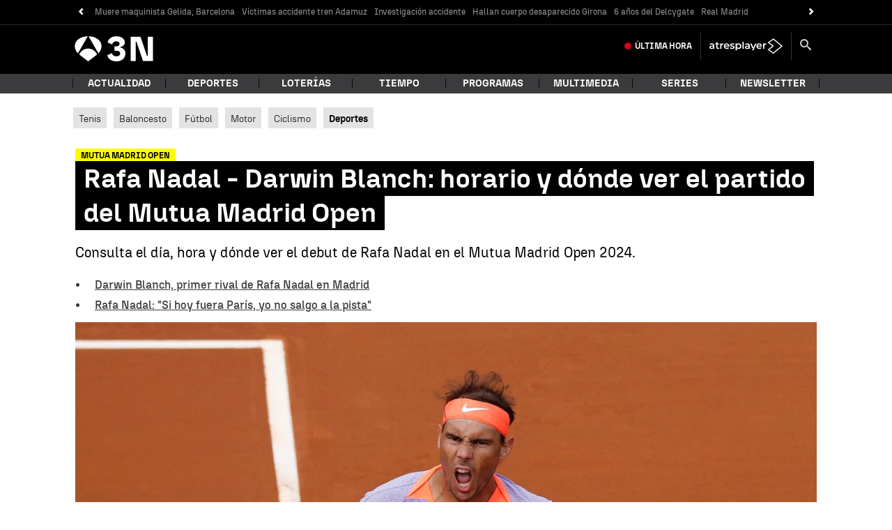

--- FILE ---
content_type: text/html; charset=UTF-8
request_url: https://www.antena3.com/noticias/deportes/tenis/rafa-nadal-darwin-blanch-horario-donde-ver-partido-mutua-madrid-open_202404236627756cc0b95c00010fa092.html
body_size: 113741
content:
<!DOCTYPE html><html lang="es" prefix="og: http://ogp.me/ns #fb: http://ogp.me/ns/fb# article: http://ogp.me/ns/article#"><head><meta charset="UTF-8"/><title>Rafa Nadal - Darwin Blanch: horario y dónde ver el partido del Mutua Madrid Open</title><meta name="title" content="Rafa Nadal - Darwin Blanch: horario y dónde ver el partido del Mutua Madrid Open"><meta name="description" content="Consulta el día, hora y dónde ver el debut de Rafa Nadal en el Mutua Madrid Open 2024."/><link rel="canonical" href="https://www.antena3.com/noticias/deportes/tenis/rafa-nadal-darwin-blanch-horario-donde-ver-partido-mutua-madrid-open_202404236627756cc0b95c00010fa092.html" ><link rel="amphtml" href="https://amp.antena3.com/noticias/deportes/tenis/rafa-nadal-darwin-blanch-horario-donde-ver-partido-mutua-madrid-open_202404236627756cc0b95c00010fa092.html"/><meta name="robots" content="index, follow, max-image-preview:large, max-snippet:-1, max-video-preview:-1" /><meta name="DC.date.issued" content="2024-04-24T18:30:00+02:00"/><meta name="date" content="2024-04-23T10:46:36+02:00"/><meta property="article:modified_time" content="2024-04-24T18:30:00+02:00"/><meta property="article:published_time" content="2024-04-23T10:46:36+02:00"/><meta property="article:publisher" content="https://www.facebook.com/antena3noticias/" /><meta property="og:type" content="article"/><meta property="og:locale" content="es_ES"/><meta property="og:site_name" content="Antena 3 Noticias"/><meta property="og:title" content="Rafa Nadal - Darwin Blanch: horario y dónde ver el partido del Mutua Madrid Open"/><meta property="og:description" content="Consulta el día, hora y dónde ver el debut de Rafa Nadal en el Mutua Madrid Open 2024."/><meta property="og:url" content="https://www.antena3.com/noticias/deportes/tenis/rafa-nadal-darwin-blanch-horario-donde-ver-partido-mutua-madrid-open_202404236627756cc0b95c00010fa092.html"><meta name="twitter:title" content="Rafa Nadal - Darwin Blanch: horario y dónde ver el partido del Mutua Madrid Open"/><meta name="twitter:description" content="Consulta el día, hora y dónde ver el debut de Rafa Nadal en el Mutua Madrid Open 2024."/><meta name="twitter:site" content="A3Noticias"><meta property="og:image" content="https://fotografias.antena3.com/clipping/cmsimages01/2024/04/23/C0F30F0E-9F58-49A2-98BC-BF3886936472/rafa-nadal-celebra-punto-minaur-conde-godo_69.jpg?crop=2513,1414,x0,y0&width=1280&height=720&optimize=low&format=jpg"/><meta property="og:image:type" content="image/jpeg"/><meta property="og:image:width" content="1280"/><meta property="og:image:height" content="720"/><meta property="og:image:alt" content="Antena 3 Noticias" /><meta name="twitter:card" content="summary_large_image"/><meta name="twitter:image" content="https://fotografias.antena3.com/clipping/cmsimages01/2024/04/23/C0F30F0E-9F58-49A2-98BC-BF3886936472/rafa-nadal-celebra-punto-minaur-conde-godo_69.jpg?crop=2513,1414,x0,y0&width=1280&height=720&optimize=low&format=jpg"/><meta property="article:section" content="Deportes"/><meta property="article:tag" content="Tenis"/><meta property="article:tag" content="Carlos Alcaraz"/><meta property="article:tag" content="Rafa Nadal"/><meta property="article:tag" content="Mutua Madrid Open"/><meta http-equiv="X-UA-Compatible" content="IE=edge,chrome=1"/><meta name="pageRender" content="Fri Sep 12 23:47:38 CEST 2025"/><meta name="viewport" content="width=device-width, initial-scale=1, user-scalable=yes"><link rel="alternate" type="application/rss+xml" title="RSS 2.0" href="https://www.antena3.com/noticias/rss/4045109.xml" /><meta name="serie-programa" content=""/><meta name="tipo-contenido" content="Entretenimiento"/><meta name="autor" content="Guillermo F. Lascoiti"/><meta name="lang" content="es"><meta name="organization" content="Antena 3 Noticias" /><meta name="articleId" content="662774db1d9cb0e4bf47ab88"/><!-- Preload de fuentes -->
<link rel="preload" href="https://static.antena3.com/css/assets/fonts/N3Tipo-Bold.woff2" as="font" crossorigin />
<link rel="preload" href="https://static.antena3.com/css/assets/fonts/N3Tipo-BoldItalic.woff2" as="font" crossorigin />
<link rel="preload" href="https://static.antena3.com/css/assets/fonts/N3Tipo-Regular.woff2" as="font" crossorigin />
<link rel="preload" href="https://static.antena3.com/css/assets/fonts/N3Tipo-RegularItalic.woff2" as="font"
  crossorigin />
<link rel="preload" href="https://static.antena3.com/css/assets/fonts/N3Tipo-Light.woff2" as="font" crossorigin />
<link rel="preload" href="https://static.antena3.com/css/assets/fonts/N3Tipo-Medium.woff2" as="font" crossorigin />
<link rel="preload" href="https://static.antena3.com/css/assets/fonts/N3Tipo-Black.woff2" as="font" crossorigin />
<link rel="preload" href="https://static.antena3.com/css/assets/fonts/icomoon2.woff" as="font" crossorigin />
<style>
  @font-face {
    font-family: 'N3 TIPO';
    src: url('https://static.antena3.com/css/assets/fonts/N3Tipo-Bold.woff2') format('woff2');
    unicode-range: U+000-5FF;
    font-weight: 700;
    font-style: normal;
    font-display: swap;
  }

  @font-face {
    font-family: 'N3 TIPO';
    src: url('https://static.antena3.com/css/assets/fonts/N3Tipo-BoldItalic.woff2') format('woff2');
    unicode-range: U+000-5FF;
    font-weight: 700;
    font-style: italic;
    font-display: swap;
  }

  @font-face {
    font-family: 'N3 TIPO';
    src: url('https://static.antena3.com/css/assets/fonts/N3Tipo-Regular.woff2') format('woff2');
    unicode-range: U+000-5FF;
    font-style: normal;
    font-display: swap;
  }

  @font-face {
    font-family: 'N3 TIPO';
    src: url('https://static.antena3.com/css/assets/fonts/N3Tipo-RegularItalic.woff2') format('woff2');
    unicode-range: U+000-5FF;
    font-style: italic;
    font-display: swap;
  }

  @font-face {
    font-family: 'N3 TIPO';
    src: url('https://static.antena3.com/css/assets/fonts/N3Tipo-Light.woff2') format('woff2');
    unicode-range: U+000-5FF;
    font-weight: 300;
    font-style: normal;
    font-display: swap;
  }

  @font-face {
    font-family: 'N3 TIPO';
    src: url('https://static.antena3.com/css/assets/fonts/N3Tipo-Medium.woff2') format('woff2');
    unicode-range: U+000-5FF;
    font-weight: 500;
    font-style: normal;
    font-display: swap;
  }

  @font-face {
    font-family: 'N3 TIPO';
    src: url('https://static.antena3.com/css/assets/fonts/N3Tipo-Black.woff2') format('woff2');
    unicode-range: U+000-5FF;
    font-weight: 800;
    font-style: normal;
    font-display: swap;
  }

  @font-face {
    font-family: 'icomoon';
    src: url('https://static.antena3.com/css/assets/fonts/icomoon2.woff') format('woff');
    font-weight: 400;
    font-style: normal;
    font-display: swap;
  }
</style>
<!-- Carga de Favicon -->
<link rel="icon" type="image/png" href="/public/img/antena3noticias/favicon/favicon-96x96.png" sizes="96x96">
<link rel="icon" type="image/svg+xml" href="/public/img/antena3noticias/favicon/favicon.svg">
<link rel="shortcut icon" href="/public/img/antena3noticias/favicon/favicon.ico">
<link rel="apple-touch-icon" sizes="180x180" href="/public/img/antena3noticias/favicon/apple-touch-icon-180x180.png">
<link rel="manifest" href="/public/img/antena3noticias/favicon/site.webmanifest">
<!--TAGS VERIFICADORES-->
<meta name="google-site-verification" content="CSEyi4cB3PG8RWBFG1mkVmZehv0wsdtWcpnW3NCACKM" />
<meta name="y_key" content="8f9e10c7bca1e10c" />
<meta name="msvalidate.01" content="DDBC2D36D801A1BEEF59505F4B1610AF" />
<meta name="alexaVerifyID" content="dxokSiRchRiSVONySe4tHAeoWQc" /><meta name="ad-unit" content="32881787/antena3.com/noticias/deportes/tenis"/><meta name="site-name" content="Antena 3 Noticias"/><meta name="tipo-pagina" content="contenido"/><meta name="error" content="false" /><script type="application/ld+json"> { "@context": "https://schema.org", "@type": "NewsArticle", "mainEntityOfPage": { "@type": "WebPage", "@id": "https://www.antena3.com/noticias/deportes/tenis/rafa-nadal-darwin-blanch-horario-donde-ver-partido-mutua-madrid-open_202404236627756cc0b95c00010fa092.html"}, "url": "https://www.antena3.com/noticias/deportes/tenis/rafa-nadal-darwin-blanch-horario-donde-ver-partido-mutua-madrid-open_202404236627756cc0b95c00010fa092.html", "headline": "Rafa Nadal - Darwin Blanch: horario y dónde ver el partido del Mutua Madrid Open", "description": "Consulta el día, hora y dónde ver el debut de Rafa Nadal en el Mutua Madrid Open 2024.", "articleBody": "Rafa Nadal regresa a Madrid para disputar el que puede ser último Mutua Madrid Open de su carrera y lo hará debutando ante Darwin Blanch, un jovencísimo jugador de 16 años e invitado por la organización del torneo. El estadounidense será el primera rival del balear sobre la arcilla de la Caja Mágica, donde el español ha ganado en cinco ocasiones (2005, 2010, 2013, 2014 y 2017). Tras disputar dos partidos en el Conde Godó (Flavio Cobolli y Álex de Miñaur), Rafa Nadal encara la penúltima cita antes de Roland Garros, el gran objetivo del manacorí en su regreso al circuito tras un 2023 en blanco. Darwin Blanch, el rival de Nadal en la primera ronda del Mutua Madrid Open, solo ha jugado un partido ATP, en el Masters de Miami ante el checo Tomas Machac (6-4 y 6-2). Nadal no debería tener grandes problemas para superar su debut en la Caja Mágica, otra cosa será su siguiente rival. Y es que el sorteo le ha deparado un nuevo cruce con Álex de Miñaur en la segunda ronda del Mutua Madrid Open, lo que supondrá la revancha del partido jugado el pasado 17 de abril en las instalaciones del Real Club de Tenis Barcelona, donde el australiano se impuso en dos sets (7-5 y 6-1). El objetivo de Rafa Nadal sigue siendo sumar minutos y sensaciones sobre la pista para ir elevando su nivel competitivo y sus sensaciones de cara a Roland Garros, grand slam que ha ganado en 14 ocasiones y que se disputará del 20 de mayo al 9 de junio. El Mutua Madrid Open, por la altitud a la que se juega, es el torneo de la gira de tierra batida que peor se le ha dado al ganador de 22 grand slam en toda su carrera. El sorteo celebrado el lunes en la Caja Mágica también determinó que Nadal y Alcaraz solo podrían verse las caras en una hipotética final. Pero la realidad de Rafa está, a día de hoy, muy lejos de pensar en luchar por un título. Por su parte, Carlos Alcaraz aterriza en Madrid para defender su corona en la capital de España, donde ha ganado en los dos últimos años (2022 y 2023), y tras renunciar a Montecarlo y el Godó por una lesión en su antebrazo derecho. El tenista de El Palmar (Murcia) debutará en la Caja Mágica ante el ganador del choque entre el kazajo Aleksandr Shevchenko y el francés Arthur Rindeknech. En una hipotética tercera ronda ya aparecen los nombres de Lorenzo Musetti o Roman Safiulin en el camino de Alcaraz. Horario y dónde ver el Rafa Nadal - Darwin BlanchEl partido de primera ronda del Mutua Madrid Open entre Rafa Nadal y Darwin Blanch se jugará el jueves 25 de abril en la pista Manolo Santana no antes de las 17:00 hora peninsular española. El Rafa Nadal - Darwin Blanch se podrá seguir online minuto a minuto en la página web de Antena 3 Noticias, con el resultado en directo y todo lo que ocurra. Síguenos en nuestro canal de WhatsApp y no te pierdas la última hora y toda la actualidad de antena3noticias.com", "datePublished": "2024-04-23T10:46:36+02:00", "dateModified": "2024-04-24T18:30:00+02:00", "articleSection":{ "@list":[ "Deportes", "Tenis"]}, "keywords": [ "Tenis", "Carlos Alcaraz", "Rafa Nadal", "Mutua Madrid Open"], "publisher": { "@id":"https://www.antena3.com/noticias#publisher" }, "author": [ { "@type": "Person", "name": "Guillermo F. Lascoiti", "url": "https://www.antena3.com/autores/guillermo-fernandez-lascoiti-mateo/" } ], "image": [ { "@type": "ImageObject", "url": "https://fotografias.antena3.com/clipping/cmsimages01/2024/04/23/C0F30F0E-9F58-49A2-98BC-BF3886936472/rafa-nadal-celebra-punto-minaur-conde-godo_96.jpg?crop=2513,1414,x0,y0&width=1200&height=675&optimize=low&format=webply", "width": 1200, "height": 675 }, { "@type": "ImageObject", "url": "https://fotografias.antena3.com/clipping/cmsimages01/2024/04/23/C0F30F0E-9F58-49A2-98BC-BF3886936472/rafa-nadal-celebra-punto-minaur-conde-godo_103.jpg?crop=2451,1838,x62,y0&width=1200&height=900&optimize=low&format=webply", "width": 1200, "height": 900 }, { "@type": "ImageObject", "url": "https://fotografias.antena3.com/clipping/cmsimages01/2024/04/23/C0F30F0E-9F58-49A2-98BC-BF3886936472/rafa-nadal-celebra-punto-minaur-conde-godo_104.jpg?crop=1838,1838,x392,y0&width=1200&height=1200&optimize=low&format=webply", "width": 1200, "height": 1200 } ], "video": [ { "@type": "VideoObject", "name": "Darwin Blanch, primer rival de Rafa Nadal en el Mutua Madrid Open 2024", "description": "El cinco veces ganador en la capital debutará ante el jovencísimo estadounidense en la primera ronda del Masters 1.000. Consulta sus rivales y los de Carlos Alcaraz, segundo cabeza de serie y reciente campeón.", "thumbnailUrl": "https://fotografias.antena3.com/clipping/cmsimages01/2024/04/22/94F1DFAA-531D-4C51-9C67-337E117AB5F6/rafa-nadal-entrenando-pista-central-manolo-santana-mutua-madrid-open_69.jpg?crop=2048,1152,x0,y0&width=1280&height=720&optimize=low&format=webply", "uploadDate": "2024-04-22T15:40:01+02:00", "duration": "PT30.0S", "publisher": { "@id":"https://www.antena3.com/noticias#publisher" }, "contentUrl": "https://dpvclip.antena3.com/assets5/2024/04/22/9E560B78-E12F-4E58-B24D-95068F7BFEF2/640x360.mp4", "embedUrl": "https://www.antena3.com/noticias/embed/darwin-blanch-primer-rival-rafa-nadal-mutua-madrid-open-2024/video/41/2024/04/22/662667ed1d9cb0e4c645ab88" } ], "speakable":{ "@type":"SpeakableSpecification", "xpath":[ "/html/head/title", "/html/head/meta[@name='description']/@content" ] } } </script><script type="application/ld+json"> { "@context": "http://schema.org", "@type": "BreadcrumbList", "itemListElement": [ { "@type": "ListItem", "position": 1, "name": "Antena 3 Noticias", "item": "https://www.antena3.com/noticias/" }, { "@type": "ListItem", "position": 2, "name": "Deportes", "item": "https://www.antena3.com/noticias/deportes/" }, { "@type": "ListItem", "position": 3, "name": "Tenis", "item": "https://www.antena3.com/noticias/deportes/tenis/" }, { "@type": "ListItem", "position": 4, "name": "Rafa Nadal - Darwin Blanch: horario y dónde ver el partido del Mutua Madrid Open", "item": "https://www.antena3.com/noticias/deportes/tenis/rafa-nadal-darwin-blanch-horario-donde-ver-partido-mutua-madrid-open_202404236627756cc0b95c00010fa092.html" }] } </script><script type="application/ld+json"> { "@context":"https://schema.org", "@type":"NewsMediaOrganization", "url":"https://www.antena3.com/noticias", "@id":"https://www.antena3.com/noticias#publisher", "name":"Antena 3 Noticias", "alternateName":"Antena3 Noticias", "sameAs":[ "https://www.facebook.com/antena3noticias/", "https://twitter.com/A3Noticias", "https://es.wikipedia.org/wiki/Antena_3_noticias"], "logo": { "@type": "ImageObject", "url": "https://www.antena3.com/public/img/antena_3_noticias-amp.png", "width": 295, "height": 60 } , "foundingLocation": "Madrid, España", "foundingDate": "1990-01-25", "address": { "@type":"PostalAddress", "streetAddress":"Isla Graciosa 13", "addressLocality":"San Sebastián de los Reyes", "addressRegion":"Comunidad de Madrid", "postalCode":"28703", "addressCountry":"ES" } ,"parentOrganization":{ "@context":"https://schema.org", "@type":"NewsMediaOrganization", "url":"https://www.antena3.com/", "name":"Antena 3", "alternateName":"Antena 3", "sameAs":[ "https://www.facebook.com/antena3", "https://www.instagram.com/antena3com/", "https://twitter.com/antena3com", "https://www.youtube.com/user/antena3", "https://es.wikipedia.org/wiki/Antena_3"], "ethicsPolicy":"https://www.antena3.com/public/legal/politica-proteccion-datos-privacidad.html", "legalName":"Atresmedia Corporación de Medios de Comunicación, S.A.", "foundingLocation": "Madrid, España", "foundingDate": "1989-12-25", "address": { "@type":"PostalAddress", "streetAddress":"Isla Graciosa 13", "addressLocality":"San Sebastián de los Reyes", "addressRegion":"Comunidad de Madrid", "postalCode":"28703", "addressCountry":"ES" }, "logo": { "@type": "ImageObject", "url": "https://www.antena3.com/public/img/antena3-amp.png", "width": 301, "height": 60 } ,"parentOrganization":{ "@context":"https://schema.org", "@type":"NewsMediaOrganization", "url":"https://www.atresmediacorporacion.com/", "name":"Atresmedia", "alternateName":"Atresmedia", "ethicsPolicy":"https://www.atresmediacorporacion.com/public/legal/politica-proteccion-datos-privacidad.html", "legalName":"Atresmedia Corporación de Medios de Comunicación, S.A.", "foundingLocation": "Madrid, España", "foundingDate": "1988-06-07", "address": { "@type":"PostalAddress", "streetAddress":"Isla Graciosa 13", "addressLocality":"San Sebastián de los Reyes", "addressRegion":"Comunidad de Madrid", "postalCode":"28703", "addressCountry":"ES" }, "logo": { "@type": "ImageObject", "url": "https://www.atresmedia.com/public/img/atresmedia-amp.png", "width": 125, "height": 60 } } } } </script><link rel="preload" as="image" href="https://fotografias.antena3.com/clipping/cmsimages01/2024/04/23/C0F30F0E-9F58-49A2-98BC-BF3886936472/rafa-nadal-celebra-punto-minaur-conde-godo_96.jpg?crop=2513,1414,x0,y0&width=1200&height=675&optimize=low&format=webply" media="(min-width: 1029px)"><link rel="preload" as="image" href="https://fotografias.antena3.com/clipping/cmsimages01/2024/04/23/C0F30F0E-9F58-49A2-98BC-BF3886936472/rafa-nadal-celebra-punto-minaur-conde-godo_95.jpg?crop=2513,1413,x0,y0&width=1028&height=578&optimize=medium&format=webply" media="(min-width: 801px) and (max-width: 1028px)"><link rel="preload" as="image" href="https://fotografias.antena3.com/clipping/cmsimages01/2024/04/23/C0F30F0E-9F58-49A2-98BC-BF3886936472/rafa-nadal-celebra-punto-minaur-conde-godo_94.jpg?crop=2513,1414,x0,y0&width=800&height=450&optimize=medium&format=webply" media="(min-width: 481px) and (max-width: 800px)"><link rel="preload" as="image" href="https://fotografias.antena3.com/clipping/cmsimages01/2024/04/23/C0F30F0E-9F58-49A2-98BC-BF3886936472/rafa-nadal-celebra-punto-minaur-conde-godo_70.jpg?crop=2513,1414,x0,y0&width=480&height=270&optimize=high&format=webply" media="(min-width: 391px) and (max-width: 480px)"><link rel="preload" as="image" href="https://fotografias.antena3.com/clipping/cmsimages01/2024/04/23/C0F30F0E-9F58-49A2-98BC-BF3886936472/rafa-nadal-celebra-punto-minaur-conde-godo_92.jpg?crop=2513,1411,x0,y0&width=390&height=219&optimize=high&format=webply" media="(min-width: 321px) and (max-width: 390px)"><link rel="preload" as="image" href="https://fotografias.antena3.com/clipping/cmsimages01/2024/04/23/C0F30F0E-9F58-49A2-98BC-BF3886936472/rafa-nadal-celebra-punto-minaur-conde-godo_52.jpg?crop=2513,1414,x0,y0&width=320&height=180&optimize=high&format=webply" media="(max-width: 320px)"><link rel="preload" as="image" href="https://fotografias.antena3.com/clipping/cmsimages01/2024/04/23/C0F30F0E-9F58-49A2-98BC-BF3886936472/rafa-nadal-celebra-punto-minaur-conde-godo_70.jpg?crop=2513,1414,x0,y0&width=480&height=270&optimize=high&format=webply"><style> @-ms-viewport{width:device-width}html{box-sizing:border-box;-ms-overflow-style:scrollbar}*,:after,:before{box-sizing:inherit}.container{width:100%;padding-right:4px;padding-left:4px}@media(min-width:1280px){.container{max-width:1080px}}.container-fluid{width:100%;padding-right:4px;padding-left:4px;margin-right:auto;margin-left:auto}.row{display:flex;flex-wrap:wrap;margin-right:-4px;margin-left:-4px}.no-gutters{margin-right:0;margin-left:0}.no-gutters>.col,.no-gutters>[class*=col-]{padding-right:0;padding-left:0}.col,.col-1,.col-2,.col-3,.col-4,.col-5,.col-6,.col-7,.col-8,.col-9,.col-10,.col-11,.col-12,.col-auto,.col-lg,.col-lg-1,.col-lg-2,.col-lg-3,.col-lg-4,.col-lg-5,.col-lg-6,.col-lg-7,.col-lg-8,.col-lg-9,.col-lg-10,.col-lg-11,.col-lg-12,.col-lg-auto,.col-md,.col-md-1,.col-md-2,.col-md-3,.col-md-4,.col-md-5,.col-md-6,.col-md-7,.col-md-8,.col-md-9,.col-md-10,.col-md-11,.col-md-12,.col-md-auto,.col-sm,.col-sm-1,.col-sm-2,.col-sm-3,.col-sm-4,.col-sm-5,.col-sm-6,.col-sm-7,.col-sm-8,.col-sm-9,.col-sm-10,.col-sm-11,.col-sm-12,.col-sm-auto{position:relative;width:100%;min-height:1px;padding-right:4px;padding-left:4px}.col{flex-basis:0;flex-grow:1;max-width:100%}.col-auto{flex:0 0 auto;width:auto;max-width:none}.col-1{flex:0 0 8.3333333333%;max-width:8.3333333333%}.col-2{flex:0 0 16.6666666667%;max-width:16.6666666667%}.col-3{flex:0 0 25%;max-width:25%}.col-4{flex:0 0 33.3333333333%;max-width:33.3333333333%}.col-5{flex:0 0 41.6666666667%;max-width:41.6666666667%}.col-6{flex:0 0 50%;max-width:50%}.col-7{flex:0 0 58.3333333333%;max-width:58.3333333333%}.col-8{flex:0 0 66.6666666667%;max-width:66.6666666667%}.col-9{flex:0 0 75%;max-width:75%}.col-10{flex:0 0 83.3333333333%;max-width:83.3333333333%}.col-11{flex:0 0 91.6666666667%;max-width:91.6666666667%}.col-12{flex:0 0 100%;max-width:100%}.order-first{order:-1}.order-last{order:13}.order-0{order:0}.order-1{order:1}.order-2{order:2}.order-3{order:3}.order-4{order:4}.order-5{order:5}.order-6{order:6}.order-7{order:7}.order-8{order:8}.order-9{order:9}.order-10{order:10}.order-11{order:11}.order-12{order:12}.offset-1{margin-left:8.3333333333%}.offset-2{margin-left:16.6666666667%}.offset-3{margin-left:25%}.offset-4{margin-left:33.3333333333%}.offset-5{margin-left:41.6666666667%}.offset-6{margin-left:50%}.offset-7{margin-left:58.3333333333%}.offset-8{margin-left:66.6666666667%}.offset-9{margin-left:75%}.offset-10{margin-left:83.3333333333%}.offset-11{margin-left:91.6666666667%}@media(min-width:768px){.col-sm{flex-basis:0;flex-grow:1;max-width:100%}.col-sm-auto{flex:0 0 auto;width:auto;max-width:none}.col-sm-1{flex:0 0 8.3333333333%;max-width:8.3333333333%}.col-sm-2{flex:0 0 16.6666666667%;max-width:16.6666666667%}.col-sm-3{flex:0 0 25%;max-width:25%}.col-sm-4{flex:0 0 33.3333333333%;max-width:33.3333333333%}.col-sm-5{flex:0 0 41.6666666667%;max-width:41.6666666667%}.col-sm-6{flex:0 0 50%;max-width:50%}.col-sm-7{flex:0 0 58.3333333333%;max-width:58.3333333333%}.col-sm-8{flex:0 0 66.6666666667%;max-width:66.6666666667%}.col-sm-9{flex:0 0 75%;max-width:75%}.col-sm-10{flex:0 0 83.3333333333%;max-width:83.3333333333%}.col-sm-11{flex:0 0 91.6666666667%;max-width:91.6666666667%}.col-sm-12{flex:0 0 100%;max-width:100%}.order-sm-first{order:-1}.order-sm-last{order:13}.order-sm-0{order:0}.order-sm-1{order:1}.order-sm-2{order:2}.order-sm-3{order:3}.order-sm-4{order:4}.order-sm-5{order:5}.order-sm-6{order:6}.order-sm-7{order:7}.order-sm-8{order:8}.order-sm-9{order:9}.order-sm-10{order:10}.order-sm-11{order:11}.order-sm-12{order:12}.offset-sm-0{margin-left:0}.offset-sm-1{margin-left:8.3333333333%}.offset-sm-2{margin-left:16.6666666667%}.offset-sm-3{margin-left:25%}.offset-sm-4{margin-left:33.3333333333%}.offset-sm-5{margin-left:41.6666666667%}.offset-sm-6{margin-left:50%}.offset-sm-7{margin-left:58.3333333333%}.offset-sm-8{margin-left:66.6666666667%}.offset-sm-9{margin-left:75%}.offset-sm-10{margin-left:83.3333333333%}.offset-sm-11{margin-left:91.6666666667%}}@media(min-width:1024px){.col-md{flex-basis:0;flex-grow:1;max-width:100%}.col-md-auto{flex:0 0 auto;width:auto;max-width:none}.col-md-1{flex:0 0 8.3333333333%;max-width:8.3333333333%}.col-md-2{flex:0 0 16.6666666667%;max-width:16.6666666667%}.col-md-3{flex:0 0 25%;max-width:25%}.col-md-4{flex:0 0 33.3333333333%;max-width:33.3333333333%}.col-md-5{flex:0 0 41.6666666667%;max-width:41.6666666667%}.col-md-6{flex:0 0 50%;max-width:50%}.col-md-7{flex:0 0 58.3333333333%;max-width:58.3333333333%}.col-md-8{flex:0 0 66.6666666667%;max-width:66.6666666667%}.col-md-9{flex:0 0 75%;max-width:75%}.col-md-10{flex:0 0 83.3333333333%;max-width:83.3333333333%}.col-md-11{flex:0 0 91.6666666667%;max-width:91.6666666667%}.col-md-12{flex:0 0 100%;max-width:100%}.order-md-first{order:-1}.order-md-last{order:13}.order-md-0{order:0}.order-md-1{order:1}.order-md-2{order:2}.order-md-3{order:3}.order-md-4{order:4}.order-md-5{order:5}.order-md-6{order:6}.order-md-7{order:7}.order-md-8{order:8}.order-md-9{order:9}.order-md-10{order:10}.order-md-11{order:11}.order-md-12{order:12}.offset-md-0{margin-left:0}.offset-md-1{margin-left:8.3333333333%}.offset-md-2{margin-left:16.6666666667%}.offset-md-3{margin-left:25%}.offset-md-4{margin-left:33.3333333333%}.offset-md-5{margin-left:41.6666666667%}.offset-md-6{margin-left:50%}.offset-md-7{margin-left:58.3333333333%}.offset-md-8{margin-left:66.6666666667%}.offset-md-9{margin-left:75%}.offset-md-10{margin-left:83.3333333333%}.offset-md-11{margin-left:91.6666666667%}}@media(min-width:1280px){.col-lg{flex-basis:0;flex-grow:1;max-width:100%}.col-lg-auto{flex:0 0 auto;width:auto;max-width:none}.col-lg-1{flex:0 0 8.3333333333%;max-width:8.3333333333%}.col-lg-2{flex:0 0 16.6666666667%;max-width:16.6666666667%}.col-lg-3{flex:0 0 25%;max-width:25%}.col-lg-4{flex:0 0 33.3333333333%;max-width:33.3333333333%}.col-lg-5{flex:0 0 41.6666666667%;max-width:41.6666666667%}.col-lg-6{flex:0 0 50%;max-width:50%}.col-lg-7{flex:0 0 58.3333333333%;max-width:58.3333333333%}.col-lg-8{flex:0 0 66.6666666667%;max-width:66.6666666667%}.col-lg-9{flex:0 0 75%;max-width:75%}.col-lg-10{flex:0 0 83.3333333333%;max-width:83.3333333333%}.col-lg-11{flex:0 0 91.6666666667%;max-width:91.6666666667%}.col-lg-12{flex:0 0 100%;max-width:100%}.order-lg-first{order:-1}.order-lg-last{order:13}.order-lg-0{order:0}.order-lg-1{order:1}.order-lg-2{order:2}.order-lg-3{order:3}.order-lg-4{order:4}.order-lg-5{order:5}.order-lg-6{order:6}.order-lg-7{order:7}.order-lg-8{order:8}.order-lg-9{order:9}.order-lg-10{order:10}.order-lg-11{order:11}.order-lg-12{order:12}.offset-lg-0{margin-left:0}.offset-lg-1{margin-left:8.3333333333%}.offset-lg-2{margin-left:16.6666666667%}.offset-lg-3{margin-left:25%}.offset-lg-4{margin-left:33.3333333333%}.offset-lg-5{margin-left:41.6666666667%}.offset-lg-6{margin-left:50%}.offset-lg-7{margin-left:58.3333333333%}.offset-lg-8{margin-left:66.6666666667%}.offset-lg-9{margin-left:75%}.offset-lg-10{margin-left:83.3333333333%}.offset-lg-11{margin-left:91.6666666667%}}.d-none{display:none}.d-inline{display:inline}.d-inline-block{display:inline-block}.d-block{display:block}.d-table{display:table}.d-table-row{display:table-row}.d-table-cell{display:table-cell}.d-flex{display:flex}.d-inline-flex{display:inline-flex}@media(min-width:768px){.d-sm-none{display:none}.d-sm-inline{display:inline}.d-sm-inline-block{display:inline-block}.d-sm-block{display:block}.d-sm-table{display:table}.d-sm-table-row{display:table-row}.d-sm-table-cell{display:table-cell}.d-sm-flex{display:flex}.d-sm-inline-flex{display:inline-flex}}@media(min-width:1024px){.d-md-none{display:none}.d-md-inline{display:inline}.d-md-inline-block{display:inline-block}.d-md-block{display:block}.d-md-table{display:table}.d-md-table-row{display:table-row}.d-md-table-cell{display:table-cell}.d-md-flex{display:flex}.d-md-inline-flex{display:inline-flex}}@media(min-width:1280px){.d-lg-none{display:none}.d-lg-inline{display:inline}.d-lg-inline-block{display:inline-block}.d-lg-block{display:block}.d-lg-table{display:table}.d-lg-table-row{display:table-row}.d-lg-table-cell{display:table-cell}.d-lg-flex{display:flex}.d-lg-inline-flex{display:inline-flex}}@media print{.d-print-none{display:none}.d-print-inline{display:inline}.d-print-inline-block{display:inline-block}.d-print-block{display:block}.d-print-table{display:table}.d-print-table-row{display:table-row}.d-print-table-cell{display:table-cell}.d-print-flex{display:flex}.d-print-inline-flex{display:inline-flex}}.flex-row{flex-direction:row}.flex-column{flex-direction:column}.flex-row-reverse{flex-direction:row-reverse}.flex-column-reverse{flex-direction:column-reverse}.flex-wrap{flex-wrap:wrap}.flex-nowrap{flex-wrap:nowrap}.flex-wrap-reverse{flex-wrap:wrap-reverse}.justify-content-start{justify-content:flex-start}.justify-content-end{justify-content:flex-end}.justify-content-center{justify-content:center}.justify-content-between{justify-content:space-between}.justify-content-around{justify-content:space-around}.align-items-start{align-items:flex-start}.align-items-end{align-items:flex-end}.align-items-center{align-items:center}.align-items-baseline{align-items:baseline}.align-items-stretch{align-items:stretch}.align-content-start{align-content:flex-start}.align-content-end{align-content:flex-end}.align-content-center{align-content:center}.align-content-between{align-content:space-between}.align-content-around{align-content:space-around}.align-content-stretch{align-content:stretch}.align-self-auto{align-self:auto}.align-self-start{align-self:flex-start}.align-self-end{align-self:flex-end}.align-self-center{align-self:center}.align-self-baseline{align-self:baseline}.align-self-stretch{align-self:stretch}@media(min-width:768px){.flex-sm-row{flex-direction:row}.flex-sm-column{flex-direction:column}.flex-sm-row-reverse{flex-direction:row-reverse}.flex-sm-column-reverse{flex-direction:column-reverse}.flex-sm-wrap{flex-wrap:wrap}.flex-sm-nowrap{flex-wrap:nowrap}.flex-sm-wrap-reverse{flex-wrap:wrap-reverse}.justify-content-sm-start{justify-content:flex-start}.justify-content-sm-end{justify-content:flex-end}.justify-content-sm-center{justify-content:center}.justify-content-sm-between{justify-content:space-between}.justify-content-sm-around{justify-content:space-around}.align-items-sm-start{align-items:flex-start}.align-items-sm-end{align-items:flex-end}.align-items-sm-center{align-items:center}.align-items-sm-baseline{align-items:baseline}.align-items-sm-stretch{align-items:stretch}.align-content-sm-start{align-content:flex-start}.align-content-sm-end{align-content:flex-end}.align-content-sm-center{align-content:center}.align-content-sm-between{align-content:space-between}.align-content-sm-around{align-content:space-around}.align-content-sm-stretch{align-content:stretch}.align-self-sm-auto{align-self:auto}.align-self-sm-start{align-self:flex-start}.align-self-sm-end{align-self:flex-end}.align-self-sm-center{align-self:center}.align-self-sm-baseline{align-self:baseline}.align-self-sm-stretch{align-self:stretch}}@media(min-width:1024px){.flex-md-row{flex-direction:row}.flex-md-column{flex-direction:column}.flex-md-row-reverse{flex-direction:row-reverse}.flex-md-column-reverse{flex-direction:column-reverse}.flex-md-wrap{flex-wrap:wrap}.flex-md-nowrap{flex-wrap:nowrap}.flex-md-wrap-reverse{flex-wrap:wrap-reverse}.justify-content-md-start{justify-content:flex-start}.justify-content-md-end{justify-content:flex-end}.justify-content-md-center{justify-content:center}.justify-content-md-between{justify-content:space-between}.justify-content-md-around{justify-content:space-around}.align-items-md-start{align-items:flex-start}.align-items-md-end{align-items:flex-end}.align-items-md-center{align-items:center}.align-items-md-baseline{align-items:baseline}.align-items-md-stretch{align-items:stretch}.align-content-md-start{align-content:flex-start}.align-content-md-end{align-content:flex-end}.align-content-md-center{align-content:center}.align-content-md-between{align-content:space-between}.align-content-md-around{align-content:space-around}.align-content-md-stretch{align-content:stretch}.align-self-md-auto{align-self:auto}.align-self-md-start{align-self:flex-start}.align-self-md-end{align-self:flex-end}.align-self-md-center{align-self:center}.align-self-md-baseline{align-self:baseline}.align-self-md-stretch{align-self:stretch}}@media(min-width:1280px){.flex-lg-row{flex-direction:row}.flex-lg-column{flex-direction:column}.flex-lg-row-reverse{flex-direction:row-reverse}.flex-lg-column-reverse{flex-direction:column-reverse}.flex-lg-wrap{flex-wrap:wrap}.flex-lg-nowrap{flex-wrap:nowrap}.flex-lg-wrap-reverse{flex-wrap:wrap-reverse}.justify-content-lg-start{justify-content:flex-start}.justify-content-lg-end{justify-content:flex-end}.justify-content-lg-center{justify-content:center}.justify-content-lg-between{justify-content:space-between}.justify-content-lg-around{justify-content:space-around}.align-items-lg-start{align-items:flex-start}.align-items-lg-end{align-items:flex-end}.align-items-lg-center{align-items:center}.align-items-lg-baseline{align-items:baseline}.align-items-lg-stretch{align-items:stretch}.align-content-lg-start{align-content:flex-start}.align-content-lg-end{align-content:flex-end}.align-content-lg-center{align-content:center}.align-content-lg-between{align-content:space-between}.align-content-lg-around{align-content:space-around}.align-content-lg-stretch{align-content:stretch}.align-self-lg-auto{align-self:auto}.align-self-lg-start{align-self:flex-start}.align-self-lg-end{align-self:flex-end}.align-self-lg-center{align-self:center}.align-self-lg-baseline{align-self:baseline}.align-self-lg-stretch{align-self:stretch}}.owl-carousel{display:none;width:100%;-webkit-tap-highlight-color:rgba(0,0,0,0);position:relative;z-index:1}.owl-carousel .owl-stage{position:relative;-ms-touch-action:pan-Y;touch-action:manipulation;-moz-backface-visibility:hidden;display:flex;flex-wrap:wrap}.owl-carousel .owl-stage:after{content:".";display:block;clear:both;visibility:hidden;line-height:0;height:0}.owl-carousel .owl-stage-outer{position:relative;overflow:hidden;-webkit-transform:translateZ(0)}.section-stories .owl-carousel .owl-stage-outer{overflow:visible}.owl-carousel .owl-item,.owl-carousel .owl-wrapper{-webkit-backface-visibility:hidden;-moz-backface-visibility:hidden;-ms-backface-visibility:hidden;-webkit-transform:translateZ(0);-moz-transform:translateZ(0);-ms-transform:translateZ(0)}.owl-carousel .owl-item{display:flex;height:auto!important;position:relative;min-height:1px;-webkit-backface-visibility:hidden;-webkit-tap-highlight-color:rgba(0,0,0,0);-webkit-touch-callout:none}.owl-carousel .owl-dots.disabled,.owl-carousel .owl-nav.disabled{display:none}.owl-carousel .owl-dot,.owl-carousel .owl-nav .owl-next,.owl-carousel .owl-nav .owl-prev{cursor:pointer;-webkit-user-select:none;-khtml-user-select:none;-moz-user-select:none;-ms-user-select:none;user-select:none}.owl-carousel.owl-loaded{display:block}.owl-carousel.owl-loading{opacity:0;display:block}.owl-carousel.owl-hidden{opacity:0}.owl-carousel.owl-refresh .owl-item{visibility:hidden}.owl-carousel.owl-drag .owl-item{touch-action:pan-y;-webkit-user-select:none;-moz-user-select:none;-ms-user-select:none;user-select:none}.owl-carousel.owl-grab{cursor:move;cursor:grab}.owl-carousel.owl-rtl{direction:rtl}.owl-carousel.owl-rtl .owl-item{float:right}.no-js .owl-carousel{display:block}.owl-carousel .animated{animation-duration:1s;animation-fill-mode:both}.owl-carousel .owl-animated-in{z-index:0}.owl-carousel .owl-animated-out{z-index:1}.owl-carousel .fadeOut{animation-name:fadeOut}@keyframes fadeOut{0%{opacity:1}to{opacity:0}}.owl-height{transition:height .5s ease-in-out}.owl-carousel .owl-item .owl-lazy{opacity:0;transition:opacity .4s ease}.owl-carousel .owl-item .owl-lazy:not([src]),.owl-carousel .owl-item .owl-lazy[src^=""]{max-height:0}.owl-carousel .owl-item img.owl-lazy{transform-style:preserve-3d}.owl-theme .owl-nav{margin-top:10px;text-align:center;-webkit-tap-highlight-color:rgba(0,0,0,0)}.owl-theme .owl-nav [class*=owl-]{color:#fff;font-size:14px;margin:5px;padding:4px 7px;background:#d6d6d6;display:inline-block;cursor:pointer;border-radius:3px}.owl-theme .owl-nav [class*=owl-]:hover{background:#869791;color:#fff;text-decoration:none}.owl-theme .owl-nav .disabled{opacity:.5;cursor:default}.owl-theme .owl-nav.disabled+.owl-dots{margin-top:10px}.owl-theme .owl-dots{text-align:center;-webkit-tap-highlight-color:rgba(0,0,0,0)}.owl-theme .owl-dots .owl-dot{display:inline-block;zoom:1;*display:inline}.owl-theme .owl-dots .owl-dot span{width:15px;height:12px;background:#d6d6d6;display:block;-webkit-backface-visibility:visible;transition:opacity .2s ease;border-radius:1px}.owl-theme .owl-dots .owl-dot.active span,.owl-theme .owl-dots .owl-dot:hover span{background:#869791}[data-simplebar]{position:relative;flex-direction:column;flex-wrap:wrap;justify-content:flex-start;align-content:flex-start;align-items:flex-start}.simplebar-wrapper{overflow:hidden;width:inherit;height:inherit;max-width:inherit;max-height:inherit}.simplebar-mask{direction:inherit;overflow:hidden;width:auto!important;height:auto!important;z-index:0}.simplebar-mask,.simplebar-offset{position:absolute;padding:0;margin:0;left:0;top:0;bottom:0;right:0}.simplebar-offset{direction:inherit!important;box-sizing:inherit!important;resize:none!important;-webkit-overflow-scrolling:touch}.simplebar-content-wrapper{direction:inherit;box-sizing:border-box!important;position:relative;display:block;height:100%;width:auto;visibility:visible;overflow:auto;max-width:100%;max-height:100%}.simplebar-content:after,.simplebar-content:before{content:" ";display:table}.simplebar-placeholder{max-height:100%;max-width:100%;width:100%;pointer-events:none}.simplebar-height-auto-observer-wrapper{box-sizing:inherit!important;height:100%;width:100%;max-width:1px;position:relative;float:left;max-height:1px;overflow:hidden;z-index:-1;padding:0;margin:0;pointer-events:none;flex-grow:inherit;flex-shrink:0;flex-basis:0}.simplebar-height-auto-observer{box-sizing:inherit;display:block;opacity:0;top:0;left:0;height:1000%;width:1000%;min-height:1px;min-width:1px;z-index:-1}.simplebar-height-auto-observer,.simplebar-track{position:absolute;overflow:hidden;pointer-events:none}.simplebar-track{z-index:1;right:0;bottom:0}[data-simplebar].simplebar-dragging .simplebar-track{pointer-events:all}.simplebar-scrollbar{position:absolute;right:2px;width:7px;min-height:10px}.simplebar-scrollbar:before{position:absolute;content:"";background:#000;border-radius:7px;left:0;right:0;opacity:0;transition:opacity .2s linear}.simplebar-track .simplebar-scrollbar.simplebar-visible:before{opacity:.5;transition:opacity 0s linear}.simplebar-track.simplebar-vertical{top:0;width:11px}.simplebar-track.simplebar-vertical .simplebar-scrollbar:before{top:2px;bottom:2px}.simplebar-track.simplebar-horizontal{left:0;height:11px}.simplebar-track.simplebar-horizontal .simplebar-scrollbar:before{height:100%;left:2px;right:2px}.simplebar-track.simplebar-horizontal .simplebar-scrollbar{right:auto;left:0;top:2px;height:7px;min-height:0;min-width:10px;width:auto}[data-simplebar-direction=rtl] .simplebar-track.simplebar-vertical{right:auto;left:0}.hs-dummy-scrollbar-size{direction:rtl;position:fixed;opacity:0;visibility:hidden;height:500px;width:500px;overflow-y:hidden;overflow-x:scroll}:root{--player-primary-color:#fbfd00;--player-secondary-color:#fff;--player-text-color:#000}.dialog-cmp,.didomi-host{--font-family-didomi-primary:N3 Tipo,Helvetica,Arial,sans-serif;--font-family-didomi-secondary:N3 Tipo,Helvetica,Arial,sans-serif;--font-weight-didomi-1:700;--font-weight-didomi-2:500;--font-weight-didomi-3:400}/*! normalize.css v3.0.3 | MIT License | github.com/necolas/normalize.css */html{font-family:sans-serif;-ms-text-size-adjust:100%;-webkit-text-size-adjust:100%;overscroll-behavior-x:none}body{margin:0}article,aside,details,figcaption,figure,footer,header,hgroup,main,menu,nav,section,summary{display:block}audio,canvas,progress,video{display:inline-block;vertical-align:baseline}video{width:100%}audio:not([controls]){display:none;height:0}[hidden],template{display:none}a{background-color:transparent;cursor:pointer}a:active,a:hover{outline:0}b,strong{font-weight:700}mark{background:#ff0;color:#000}small{font-size:80%}sub,sup{font-size:75%;line-height:0;position:relative;vertical-align:baseline}sup{top:-.5em}sub{bottom:-.25em}svg:not(:root){overflow:hidden}figure{margin:0}figcaption{margin:2px 0 0}picture{line-height:0;display:block}hr{box-sizing:content-box;height:0}pre{overflow:auto}code,kbd,pre,samp{font-family:monospace,monospace;font-size:1em}button,input,optgroup,select,textarea{color:inherit;font:inherit;margin:0;resize:none;outline:none}button{overflow:visible}button,select{text-transform:none}button,html input[type=button],input[type=reset],input[type=submit]{-webkit-appearance:button;cursor:pointer}button[disabled],html input[disabled]{cursor:not-allowed}button::-moz-focus-inner,input::-moz-focus-inner{border:0;padding:0}input{line-height:normal}input[type=checkbox],input[type=radio]{box-sizing:border-box;padding:0}input[type=number]::-webkit-inner-spin-button,input[type=number]::-webkit-outer-spin-button{height:auto}input[type=search]{-webkit-appearance:textfield;box-sizing:content-box}input[type=search]::-webkit-search-cancel-button,input[type=search]::-webkit-search-decoration{-webkit-appearance:none}fieldset{border:1px solid silver;margin:0 2px;padding:.35em .625em .75em}legend{border:0;padding:0}textarea{overflow:auto}table{max-width:100%;border-collapse:collapse;border-spacing:0}td,th{padding:0}*,:after,:before{box-sizing:border-box}button:active,button:focus,input:active,input:focus,textarea:active,textarea:focus{outline:0}button{background:transparent;border:none;resize:none;cursor:pointer}img{height:auto;width:100%}iframe,img{max-width:100%}[role=button]{cursor:pointer}.sprite{display:inline-block;vertical-align:middle}.sr-only{position:absolute;width:1px;height:1px;margin:-1px;padding:0;overflow:hidden;clip:rect(0,0,0,0);border:0}body>span img[height="0"]{height:0;display:block}html{-webkit-tap-highlight-color:rgba(0,0,0,0)}body{position:relative;width:100%;overflow-x:hidden;min-height:100vh;background-color:#fff;direction:ltr}@media(min-width:768px){main{min-height:600px}}.main-wrapper{background:#fff;width:100%;max-width:1060px;margin:-40px auto 0;padding:40px 0 1px}@media(min-width:1024px){.main-wrapper .container{width:calc(100vw - 200px)}}@media(min-width:1224px){.main-wrapper .container{width:calc(100% - 32px)}}.container{width:calc(100% - 32px);margin-left:auto;margin-right:auto}@media(min-width:1024px){.container{width:calc(100% - 200px)}}.container-fluid{position:relative;padding:0}.row.container{background:#fff}.hide{display:none!important}.margin-none{margin:0}.m-t-5{margin-top:5px}.m-t-10{margin-top:10px}.m-t-15{margin-top:15px}.m-t-20{margin-top:20px}.m-t-25{margin-top:25px}.m-t-30{margin-top:30px}.m-t-35{margin-top:35px}.m-t-40{margin-top:40px}.m-t-45{margin-top:45px}.m-t-50{margin-top:50px}.m-t-55{margin-top:55px}.m-t-60{margin-top:60px}.m-t-65{margin-top:65px}.m-t-70{margin-top:70px}.m-t-75{margin-top:75px}.m-t-80{margin-top:80px}.m-b-5{margin-bottom:5px}.m-b-10{margin-bottom:10px}.m-b-15{margin-bottom:15px}.m-b-20{margin-bottom:20px}.m-b-25{margin-bottom:25px}.m-b-30{margin-bottom:30px}.m-b-35{margin-bottom:35px}.m-b-40{margin-bottom:40px}.m-b-45{margin-bottom:45px}.m-b-50{margin-bottom:50px}.m-b-55{margin-bottom:55px}.m-b-60{margin-bottom:60px}.m-b-65{margin-bottom:65px}.m-b-70{margin-bottom:70px}.m-b-75{margin-bottom:75px}.m-b-80{margin-bottom:80px}.m-b-default{margin-bottom:40px}.m-b-0{margin-bottom:0;margin-bottom:0!important}.m-t-0{margin-top:0;margin-top:0!important}.padding-none{padding:0}.pad-t-5{padding-top:5px}.pad-t-10{padding-top:10px}.pad-t-15{padding-top:15px}.pad-t-20{padding-top:20px}.pad-t-25{padding-top:25px}.pad-t-30{padding-top:30px}.pad-t-35{padding-top:35px}.pad-t-40{padding-top:40px}.pad-t-45{padding-top:45px}.pad-t-50{padding-top:50px}.pad-b-5{padding-bottom:5px}.pad-b-10{padding-bottom:10px}.pad-b-15{padding-bottom:15px}.pad-b-20{padding-bottom:20px}.pad-b-25{padding-bottom:25px}.pad-b-30{padding-bottom:30px}.pad-b-35{padding-bottom:35px}.pad-b-40{padding-bottom:40px}.pad-b-45{padding-bottom:45px}.pad-b-50{padding-bottom:50px}@media(max-width:767.98px){.hidden-sm-down{display:none;display:none!important}}@media(max-width:1023.98px){.hidden-md-down{display:none;display:none!important}}.hidden-lg-down{display:none}@media(max-width:1279.98px){.hidden-lg-down{display:none!important}}@media(min-width:768px){.hidden-sm-up{display:none!important}}@media(min-width:1024px){.hidden-md-up{display:none!important}}@media(min-width:1280px){.hidden-lg-up{display:none!important}}a{text-decoration:none;color:#1c1c1d;transition:color .3s ease-in-out}a:active,a:focus,a:hover{outline:0;text-decoration:none;color:#000}body{font-family:N3 Tipo,Helvetica,Arial,sans-serif;font-size:16px;line-height:1.45;color:#000}h1{font-size:2rem}@media(min-width:1024px){h1{font-size:2.6rem}}.h1{font-size:2rem}@media(min-width:1024px){.h1{font-size:2.6rem}}h2{font-size:1.8rem}@media(min-width:1024px){h2{font-size:2.4rem}}.h2{font-size:1.8rem}@media(min-width:1024px){.h2{font-size:2.4rem}}h3{font-size:1.5rem}@media(min-width:1024px){h3{font-size:1.8rem}}.h3{font-size:1.5rem}@media(min-width:1024px){.h3{font-size:1.8rem}}h4{font-size:1.3rem}@media(min-width:1024px){h4{font-size:1.6rem}}.h4{font-size:1.3rem}@media(min-width:1024px){.h4{font-size:1.6rem}}h5{font-size:1rem}@media(min-width:1024px){h5{font-size:1.3rem}}.h5{font-size:1rem}@media(min-width:1024px){.h5{font-size:1.3rem}}h6{font-size:.875rem}@media(min-width:1024px){h6{font-size:1.1rem}}.h6{font-size:.875rem}@media(min-width:1024px){.h6{font-size:1.1rem}}.h1,.h2,.h3,.h4,.h5,.h6,h1,h2,h3,h4,h5,h6{display:block;font-family:N3 Tipo,Helvetica,Arial,sans-serif;font-weight:700;color:#000;line-height:1.1;margin:0 0 20px}a .h1,a .h2,a .h3,a .h4,a .h5,a .h6,a h1,a h2,a h3,a h4,a h5,a h6{color:inherit}ol,p,ul{margin:0 0 1rem;line-height:1.8}ol,ul{list-style:none;padding:0}p a{font-weight:500}p a,p a:hover{color:#000}.blockquote{margin:0;padding-top:20px;border-top:2px solid #000}.blockquote__quote{font-size:1.4rem;line-height:1;font-weight:500;font-family:N3 Tipo,Helvetica,Arial,sans-serif;text-indent:0;color:#000;margin-bottom:5px}.blockquote__info{font-size:.8rem;line-height:1.375;color:#aaa;font-weight:300}.nowrap{white-space:nowrap}.article--aside-video-list .article__tag,.article--podcast .article__author,.over-text{display:block;overflow:hidden;text-overflow:ellipsis;white-space:nowrap}.article--video-list .article__title,.over-text-multiline,.section-weekend .article__title{text-overflow:ellipsis;display:-webkit-box;-webkit-box-orient:vertical;-webkit-line-clamp:4;line-height:1rem;overflow:hidden;max-height:100%}.text-underline{text-decoration:underline}.text-underline-inherit{text-decoration:inherit}.font-size-10{font-size:10px}.font-size-11{font-size:11px}.font-size-12{font-size:12px}.font-size-13{font-size:13px}.font-size-14{font-size:14px}.font-size-15{font-size:15px}.font-size-16{font-size:16px}.font-size-17{font-size:17px}.font-size-18{font-size:18px}.font-size-19{font-size:19px}.font-size-20{font-size:20px}.font-size-21{font-size:21px}.font-size-22{font-size:22px}.font-size-23{font-size:23px}.font-size-24{font-size:24px}.font-size-25{font-size:25px}.font-size-26{font-size:26px}.font-size-27{font-size:27px}.font-size-28{font-size:28px}.font-size-29{font-size:29px}.font-size-30{font-size:30px}[class*=font-size-] p{font-size:inherit}.font-w-300{font-weight:300}.font-w-400{font-weight:400}.font-w-500{font-weight:500}.font-w-600{font-weight:600}.font-w-700{font-weight:700}.font-family-type-isidora{font-family:N3 Tipo,Helvetica,Arial,sans-serif}.text-center{text-align:center}.text-left{text-align:left}.text-right{text-align:right}.text-justify{text-align:justify}.text-justify:after{content:"";display:inline-block;width:100%}.text-lowercase{text-transform:lowercase}.text-uppercase{text-transform:uppercase}.text-capitalize{text-transform:capitalize}[class*=" bg-color-"],[class^=bg-color-]{padding-top:1px;padding-bottom:1px}.bg-color-contrast{background:#000}.bg-color-gray-light{background:#ccccce}.bg-color-gray-silver{background:#e3e3e3}.bg-color-gray{background:#aaa}.bg-color-gray-middle{background:#707070}.bg-color-gray-dark{background:#1c1c1d}.bg-color-black-light{background:#333}.bg-color-black{background:#000}.bg-color-white{background:#fff}.bg-color-orange{background:#f71}.bg-color-beige{background:#eee8e1}.bg-overlay,.Gallery .owl-carousel--storygallery:after,.section-video-gallery .owl-item.active+.active:after,.section-video-gallery .owl-item.active+.owl-item:after,.storygallery-item__media:after{background:rgba(0,0,0,.2);position:absolute;z-index:2;top:0;bottom:0;left:0;right:0;width:100%;height:100%;margin:auto}.dark-bg{color:#fff;color:#fff!important}.dark-bg .h1,.dark-bg .h2,.dark-bg .h3,.dark-bg .h4,.dark-bg .h5,.dark-bg .h6,.dark-bg h1,.dark-bg h2,.dark-bg h3,.dark-bg h4,.dark-bg h5,.dark-bg h6{color:#fff}.dark-bg .article{border-top-color:#1c1c1d}.dark-bg .article picture{border-bottom-color:#1c1c1d}.dark-bg .media-overflow{border-bottom-color:#e3e3e3}.dark-bg .article__summary p,.dark-bg .article__title,.dark-bg .article__title a,.dark-bg .media-overflow .article__summary p{color:#fff}.dark-bg .article__title a:hover{color:#e3e3e3}.dark-bg .article__author,.dark-bg .article__author a,.dark-bg .article__time{color:#fff}.dark-bg .article--podcast .icon-play{background:#fff;color:#000}@media(min-width:480px)and (max-width:1023px){.dark-bg .article--video-list .icon-play{color:#fff}}.dark-bg .btn-secondary--rounded{border-color:hsla(0,0%,100%,.1)}.dark-bg .btn-transparent{background:rgba(0,0,0,.2);border:1px solid hsla(0,0%,100%,.2);color:#fff}.dark-bg .btn-transparent:hover{background:#fff;color:#000}.btn{display:inline-block;width:auto;max-width:100%;padding:15px;border:0;text-align:center;text-decoration:none;transition:.3s ease-out}.btn-large,.btn-primary,.btn-secondary{font-family:N3 Tipo,Helvetica,Arial,sans-serif;font-weight:500}.btn-primary,.btn-secondary{font-size:1rem;padding:10px 15px;line-height:1}.btn-primary.btn-min,.btn-secondary.btn-min{padding:7px 8px 5px;line-height:1;margin:0 0 4px;font-size:.85rem}.btn-primary--rounded,.btn-secondary--rounded{border-radius:50px;font-weight:400;font-size:.8rem;font-family:N3 Tipo,Helvetica,Arial,sans-serif}.btn-primary,.btn-primary:active,.btn-primary:focus,.btn-primary:hover{color:#fff;background:#000}.btn-primary--rounded:active,.btn-primary--rounded:focus,.btn-primary--rounded:hover{background:#000}.btn-secondary{color:#000;background:#e3e3e3}.btn-secondary--rounded{color:#707070;background:transparent;border:1px solid rgba(0,0,0,.1)}.btn-secondary.active,.btn-secondary:active,.btn-secondary:focus,.btn-secondary:hover{color:#fff;background:#000;border-color:transparent}.btn-large{width:100%;padding:17px 10px;line-height:1;font-size:1.1rem;color:#000;background:#ccccce;text-transform:uppercase}.btn-large.active,.btn-large:active,.btn-large:focus,.btn-large:hover{font-weight:700;color:#fff;background:#000}.btn-transparent{background:rgba(0,0,0,.2);border:1px solid hsla(0,0%,100%,.2);color:#fff;padding:0 12px 3px}.btn-transparent:active,.btn-transparent:focus,.btn-transparent:hover{background:#fff}.img-in-text{float:left;max-width:50%;margin:10px 20px 10px 0}.img-in-text.img-right{float:right;margin:10px 0 10px 20px}figure figcaption{font-size:.8rem;line-height:1.375;color:#999;padding:6px 0;font-weight:300}.figure-video{position:relative}.figure-video .icon-play{display:flex;justify-content:center;align-items:center;border-radius:50%;width:26px;height:26px;position:absolute;bottom:10px;left:10px;z-index:20;background:#000;color:#fff;font-size:1rem}.a3mod_player .icon.link-content.icon.link-content--loaded,.a3mod_player:has(.wrap-img picture) .icon.icon.link-content--loaded .wrap-img:after,.btnBorder{width:4.375rem;height:4.375rem;border:.125rem solid #fff;border-radius:50%;background-color:hsla(0,0%,100%,.4);color:#fff}@media(min-width:768px){.a3mod_player .icon.link-content.icon.link-content--loaded,.a3mod_player:has(.wrap-img picture) .icon.icon.link-content--loaded .wrap-img:after,.btnBorder{width:6.875rem;height:6.875rem}}.a3mod_player .icon.link-content .wrap-img:before,.btnArrow .icon.link-content .wrap-img:before{border-color:transparent;border-style:solid;border-width:1.0625rem 0 1.0625rem 1.5625rem;margin:-.0625rem 0 0 .1875rem;transition:border-color .2s ease;transform:translate(-50%,-50%)}@media(min-width:1024px){.a3mod_player .icon.link-content .wrap-img:before,.btnArrow .icon.link-content .wrap-img:before{border-width:1.625rem 0 1.625rem 2.3125rem}}.a3mod_player{--player-text-color:#000;overflow:hidden;position:relative;aspect-ratio:16/9;font-size:1rem}.a3mod_player:has(.icon.link-content){display:flex;align-items:center;justify-content:center}.a3mod_player .icon.link-content{width:100%;height:100%;background:transparent;border:0;text-align:left;position:absolute;padding:0;top:0;left:0;z-index:3;cursor:wait;pointer-events:none}.a3mod_player .icon.link-content .wrap-img:before,.a3mod_player .icon.link-content:after,.a3mod_player .icon.link-content:before{content:"";position:absolute;top:50%;left:50%;z-index:2}.a3mod_player .icon.link-content:after,.a3mod_player .icon.link-content:before{box-sizing:border-box;width:2.5rem;height:2.5rem;border:.25rem solid hsla(0,0%,100%,.6);border-radius:50%;margin:-1.25rem 0 0 -1.25rem}.a3mod_player .icon.link-content:before{background-color:rgba(0,0,0,.3)}.a3mod_player .icon.link-content:after{border-left-color:transparent;border-bottom-color:transparent;border-right-color:var(--player-primary-color);border-top-color:var(--player-primary-color);animation:loading 1s cubic-bezier(.4,.03,.71,.99) infinite}.a3mod_player .icon.link-content:hover{background-color:transparent}.a3mod_player .icon.link-content .wrap-img{background:rgba(0,0,0,.6);overflow:hidden;width:100%;position:absolute;top:0;height:100%}.a3mod_player .icon.link-content .wrap-img[role=banner]{background:#000}.a3mod_player .icon.link-content.icon.link-content--loaded{position:static;display:flex;align-items:center;justify-content:center;cursor:pointer;pointer-events:all;border:none;border-radius:0}.a3mod_player .icon.link-content.icon.link-content--loaded:after,.a3mod_player .icon.link-content.icon.link-content--loaded:before{content:none}.a3mod_player .icon.link-content.icon.link-content--loaded:hover{background-color:#fff;transition:background-color .2s ease}.a3mod_player .icon.link-content.icon.link-content--loaded .wrap-img{position:static;display:flex;justify-content:center;align-items:center;background:none}.a3mod_player .icon.link-content.icon.link-content--loaded .wrap-img:before{border-color:transparent #000}.a3mod_player .icon.link-content.icon.link-content--loaded .wrap-img:after{content:none}@media(min-width:768px){.a3mod_player .icon.link-content:after,.a3mod_player .icon.link-content:before{box-sizing:border-box;width:6.875rem;height:6.875rem;margin:-3.5rem 0 0 -3.5rem}.a3mod_player .icon.link-content .wrap-img:before{border-width:1.625rem 0 1.625rem 2.35rem;margin-left:.3125rem}}.a3mod_player:has(.wrap-img picture) .icon.icon.link-content--loaded{width:100%;height:100%;border:none}.a3mod_player:has(.wrap-img picture) .icon.icon.link-content--loaded .wrap-img{display:block;width:100%;height:100%}.a3mod_player:has(.wrap-img picture) .icon.icon.link-content--loaded .wrap-img:after{content:"";position:absolute;top:50%;left:50%;transform:translate(-50%,-50%)}.a3mod_player video.video-main{position:absolute;top:0;left:0;width:100%;height:auto}@media(min-width:768px){.a3mod_player .icon.link-content:after,.a3mod_player .icon.link-content:before{width:3.375rem;height:3.375rem;margin:-1.6875rem 0 0 -1.6875rem}.a3mod_player .icon.link-content--loaded,.a3mod_player .icon.link-content--loaded .wrap-img{width:6.875rem;height:6.875rem}.a3mod_player .icon.link-content--loaded .wrap-img:after{border-width:1.625rem 0 1.625rem 2.3125rem}.a3mod_player:has(.wrap-img picture) .icon.icon.link-content--loaded:hover .wrap-img:after{background-color:#fff}}.a3mod_player:has(picture) .icon.link-content{cursor:pointer}.video-wrapper{position:relative;aspect-ratio:16/9}.video-wrapper .L6-media__picture,.video-wrapper .video-main-picture{position:absolute;top:0;left:0;z-index:2;width:100%;aspect-ratio:1.76;line-height:.8;font-size:.75rem}.video-wrapper .L6-media__picture img,.video-wrapper .video-main-picture img{width:100%;height:auto}@media(max-width:600px){#playerAtresmediaEmbed{position:absolute;top:0;bottom:0;left:0;right:0;background:#000}}@keyframes loading{0%{transform:rotate(0deg)}to{transform:rotate(1turn)}}.a3mod_player.modVideo .player-playback-toggle-overlay .player-playback-toggle{border-radius:0;background:hsla(0,0%,100%,.4)}.a3mod_player.modVideo .player-playback-toggle-overlay .player-playback-toggle svg{border:none}.a3mod_player.modVideo .player-playback-toggle-overlay .player-playback-toggle svg .bg_circle{display:none}.a3mod_player.modVideo .player-playback-toggle-overlay .player-playback-toggle svg .svg-hover{fill:#000}.a3mod_player.modVideo .player-playback-toggle svg .svg-hover{fill:rgba(0,0,0,.8)}@media(min-width:768px){.a3mod_player.modVideo .playerContainer .player-custom-spinner:before{width:3.375rem;height:3.375rem;z-index:1;border-top:.25rem solid var(--player-primary-color)!important;border-right:.25rem solid var(--player-primary-color)!important;border-bottom:.25rem solid transparent!important;border-left:.25rem solid transparent!important}.a3mod_player.modVideo .playerContainer .player-custom-spinner:after{width:3.375rem;height:3.375rem;border:.25rem solid hsla(0,0%,100%,.6)}}.article .article__body .live,.article a>.live{background-color:#000;color:#fff;position:absolute;margin:0;height:23px;font-size:12px;font-weight:600;display:flex;align-items:center;text-transform:uppercase;padding:0 10px;white-space:nowrap;top:0;right:0;line-height:normal}.article .article__body .live svg,.article a>.live svg{animation:parpadeolive 1s infinite;height:16px;margin-right:6px}.article--media-side .live{right:16px}.article .article__body .live{position:relative;margin:0;display:inline-flex}@media(min-width:1024px){.col-lg-2 .article>a>.live,.col-lg-2 .article__body .live,.col-lg-4>.article--media-side>a>.live,.col-md-2 .article>a>.live,.col-md-2 .article__body .live,.col-md-4>.article--media-side>a>.live{padding:0 5px}.col-lg-2 .article>a>.live svg,.col-lg-2 .article__body .live svg,.col-lg-4>.article--media-side>a>.live svg,.col-md-2 .article>a>.live svg,.col-md-2 .article__body .live svg,.col-md-4>.article--media-side>a>.live svg{margin-right:6px}}@keyframes parpadeolive{0%{opacity:1}50%{opacity:0}to{opacity:1}}hr{margin:10px 0;border:0;border-top:2px solid #1c1c1d}.divider_line{border-top:1px solid #e3e3e3}[class*=" icon-"],[class^=icon-]{font-family:icomoon;speak:none;font-style:normal;font-weight:400;font-variant:normal;text-transform:none;line-height:1;-webkit-font-smoothing:antialiased;-moz-osx-font-smoothing:grayscale}.icon-camara:before{content:""}.icon-tiktok:before{content:""}.icon-mdi_wikipedia:before{content:""}.icon-mdi_hashtag:before{content:""}.icon-arrow-down:before{content:""}.icon-arrow-left:before{content:""}.icon-arrow-right:before{content:""}.icon-arrow-up:before{content:""}.icon-checkmark:before{content:""}.icon-clock:before{content:""}.icon-cancel:before{content:""}.icon-chevron_left:before{content:""}.icon-chevron_right:before{content:""}.icon-facebook:before{content:""}.icon-left-stroke:before,.owl-prev:before{content:""}.icon-linkedin:before{content:""}.icon-flipboard:before{content:""}.icon-play:before{content:""}.icon-play-transparent:before{content:""}.icon-right-stroke:before,.owl-next:before{content:""}.icon-search:before{content:""}.icon-share:before{content:""}.icon-untitled:before{content:""}.icon-untitled1:before{content:""}.icon-untitled2:before{content:""}.icon-untitled3:before{content:""}.icon-whatsapp:before{content:""}.icon-wi-day-cloudy-windy:before{content:""}.icon-close:before{content:""}.icon-first_page:before{content:""}.icon-envelope:before{content:""}.icon-last_page:before{content:""}.icon-camara:before{content:""}.icon-chart:before{content:""}.icon-chat:before{content:""}.icon-folder:before{content:""}.icon-location:before{content:""}.icon-sun:before{content:""}.icon-wind:before{content:""}.icon-cloudy:before{content:""}.icon-images:before{content:""}.icon-weather:before{content:""}.icon-weather1:before{content:""}.icon-cloud1:before{content:""}.icon-rainy:before{content:""}.icon-rainy1:before{content:""}.icon-windy:before{content:""}.icon-windy1:before{content:""}.icon-weather2:before{content:""}.icon-cloudy1:before{content:""}.icon-lightning:before{content:""}.icon-snowy:before{content:""}.icon-bullet:before{content:""}.icon-headphones:before{content:""}.icon-instagram:before{content:""}.icon-copy:before{content:""}.icon-pause:before{content:""}.icon-embed:before{content:""}.icon-whatsapp-fill:before{content:""}.icon-volume0:before{content:""}.icon-volume1:before{content:""}.icon-volume2:before{content:""}.icon-ico-gallery-video:before{content:""}.icon-ico-gallery:before{content:""}.icon-ico-play:before{content:""}.icon-ico-search:before{content:""}.icon-ico-fullscr:before{content:""}.icon-ico-left-arrow-mv:before{content:""}.icon-ico-right-arrow-mv:before{content:""}.icon-apps-black:before{content:""}.icon-x:before{content:""}.icon-ico-atresplayer:before{content:""}.icon-bell:before{content:""}.icon-download:before{content:""}.icon-user:before{content:""}.icon-zoom-in:before{content:""}.icon-zoom-out:before{content:""}.icon-enlarge:before{content:""}.icon-shrink:before{content:""}.icon-menu:before{content:""}.icon-star-empty:before{content:""}.icon-star-full:before{content:""}.icon-twitter:before{content:""}.icon-youtube:before{content:""}.icon-step-forward:before{content:""}.icon-ico-swipe:before{content:""}.icon-paper-plane:before{content:""}.icon-telegram:before{content:""}.header-brand__h1{margin:0;padding:0;line-height:1.6rem}.header-brand__link{display:inline;float:left;align-items:center;font-family:N3 Tipo,Helvetica,Arial,sans-serif;font-size:.9rem;line-height:1;color:#fff;text-decoration:none;transition:opacity .3s;font-weight:500;width:35px}@media(min-width:1024px){.header-brand__link{margin-right:5px;width:45px}}.header-brand__link:active,.header-brand__link:focus,.header-brand__link:hover{color:#fff;opacity:.75}.header-brand-noticias__link{display:flex;transition:.3s;height:24px}@media(min-width:1024px){.header-brand-noticias__link{height:36px;margin-top:7px}}.header-brand-noticias__link:active,.header-brand-noticias__link:focus,.header-brand-noticias__link:hover{opacity:.75}.header-brand-section__link{display:flex;color:#fff;font-family:N3 Tipo,Helvetica,Arial,sans-serif;font-weight:500;font-size:.9rem;line-height:1.2rem;margin-top:-3px;transition:opacity .3s}@media(min-width:1024px){.header-brand-section__link{margin-top:-3px;width:120px;font-size:1.1rem}}.header-brand-section__link:before{content:"/"}.header-brand-section__link:active,.header-brand-section__link:focus,.header-brand-section__link:hover{color:#fff;opacity:.75}.header-brand__img{transition:.3s;height:24px;margin-right:2px;filter:brightness(1000%) grayscale(100%)}@media(min-width:1024px){.header-brand__img{width:45px;height:36px;margin-top:10px}}.header-brand__text img{transition:.3s;width:80px}@media(min-width:1024px){.header-brand__text img{width:120px}}.header-brand__text img:last-child{margin-top:4px}.header-brand__text span{display:block;margin-top:-3px}@media(min-width:1024px){.header-brand__text span{margin-top:-7px}}.header-brand__text span:before{content:"/"}.footer-brand__link{transition:opacity .3s}.footer-brand__link:hover{opacity:.75}.footer-brand__img{width:120px}form input,form textarea{-webkit-appearance:none;-moz-appearance:none;appearance:none;padding:7px;font-size:1rem;background:#fff;color:#000;display:block;width:100%;border:1px solid #e3e3e3}form input::-webkit-input-placeholder,form textarea::-webkit-input-placeholder{color:#757575}form input:-moz-placeholder,form input::-moz-placeholder,form textarea:-moz-placeholder,form textarea::-moz-placeholder{color:#757575}form input:-ms-input-placeholder,form textarea:-ms-input-placeholder{color:#757575}form textarea{min-height:110px;resize:vertical}form button{color:#fff;border:0;padding:6px 25px 8px;font-size:1.4rem;cursor:pointer;display:inline-block;transition:.3s ease-in-out}form button,form button:hover{background:#000}.input--animated,.textarea--animated{-webkit-animation:searchText .8s infinite alternate-reverse;-o-animation:searchText .8s infinite alternate-reverse;animation:searchText .8s infinite alternate-reverse;border:0;border-left:2px solid #000;border-bottom:1px solid #e3e3e3;border-radius:0;color:#000;font-size:1.2rem;margin:10px 0}.textarea--animated{padding:10px;height:100px}.input--animated{padding:7px}@keyframes searchText{0%{border-left-color:#000}to{border-left-color:#e3e3e3}}.ol-default{padding-left:5px;counter-reset:item;margin-bottom:20px}.ol-default>li{position:relative;list-style-type:none;counter-increment:item}.ol-default>li:before{display:inline-block;width:20px;padding-right:10px;text-align:right;content:counter(item) "."}.ol-default .ul-default li{text-indent:0}.ol-default .ol-default,.ul-default .ol-default{margin-top:10px}.ul-default{padding-left:24px;margin-bottom:20px;list-style:disc}.ol-default .ul-default,.ul-default .ul-default{margin-top:10px}.adv{background-color:#e3e3e3;display:flex;flex-wrap:wrap;justify-content:center;padding:0;margin-bottom:0}@media(min-width:1024px){.adv{margin-bottom:20px}}.fullwidth-block .adv{margin-bottom:0}.adv iframe{margin:5px 0}.adv>*{align-self:baseline}.adv img{width:auto}.adv__footer{background-color:#e3e3e3;display:flex;flex-wrap:wrap;justify-content:center;padding:0;margin-bottom:0}.adv__tag{display:none;width:100%;font-size:.7rem;font-weight:200;color:#aaa;margin:-8px 10px 0}@media(max-width:1023.98px){.fullwidth-block .adv__tag{margin-left:0}}@media(min-width:1024px){.adv--mobile{display:none}}.adv--desktop{display:none}@media(min-width:1024px){.adv--desktop{display:flex}}.adv--skin{transition:.3s;position:fixed;left:0;right:0;padding:0;margin:0;z-index:-1;display:none}@media(min-width:1024px){.adv--skin{display:block;top:128px}}.fix-header .adv--skin{top:70px}@media(max-width:768px){.adv.sc-bxs{max-height:110px}}.adv.sc-vwm{margin-bottom:0;background-color:#fff}body:not(.raiSkinDesktop) .adv div[data-position*=top1]{min-height:100px}body:not(.raiSkinDesktop) .adv div[data-position*=top1]:empty:after{content:"Publicidad"}@media(min-width:1024px){body:not(.raiSkinDesktop) .adv div[data-position*=top1]{min-height:250px;display:flex!important;justify-content:center;align-items:center;position:relative;width:100%;text-align:center}body:not(.raiSkinDesktop) .adv div[data-position*=top1]>*{position:relative;z-index:1}body:not(.raiSkinDesktop) .adv div[data-position*=top1]:after{content:"Publicidad";width:100%;display:flex;align-items:center;justify-content:center;top:0;bottom:0;position:absolute;background-color:#e3e3e3}}.adv div[data-position*=top2]{min-height:50px}.adv div[data-position*=top2]:empty:after{content:"Publicidad"}@media(min-width:1024px){.adv div[data-position*=top2]{min-height:100px;position:relative;width:100%;text-align:center}.adv div[data-position*=top2]>*{position:relative;z-index:1}.adv div[data-position*=top2]:after{content:"Publicidad";width:100%;display:flex;align-items:center;justify-content:center;top:0;bottom:0;position:absolute;background-color:#e3e3e3}}.adv.ad-space div[data-position=middle1]{display:block}.adv div[data-position=middle1]{display:none}@media(min-width:728px){.adv div[data-position=middle1]{display:block}}.portada-home .adv div[data-position=middle2]{display:block;min-height:auto}.portada-home .adv div[data-position=middle2]:after,.portada-home .adv div[data-position=middle2]:empty:after{content:none}.adv div[data-position=middle2]{display:none}@media(max-width:728px){.adv div[data-position=middle2]{display:block}}.adv div[data-position*=middle]{min-height:50px}.adv div[data-position*=middle]:empty:after{content:"Publicidad"}@media(min-width:1024px){.adv div[data-position*=middle]{min-height:90px;position:relative;width:100%;text-align:center}.adv div[data-position*=middle]>*{position:relative;z-index:1}.adv div[data-position*=middle]:after{content:"Publicidad";width:100%;display:flex;align-items:center;justify-content:center;top:0;bottom:0;position:absolute;background-color:#e3e3e3}}@media(max-width:1024px){.mod-sticky>.adv div[data-position*=roba]{min-height:auto}}.adv div[data-position*=roba]{background-color:#e3e3e3;min-height:600px;position:relative;width:100%;text-align:center}@media(min-width:1024px){.adv div[data-position*=roba]{min-height:250px}}.adv div[data-position*=roba]>*{position:relative;z-index:1;position:-webkit-sticky;position:sticky;top:10px}.adv div[data-position*=roba]:after{content:"";width:100%;display:flex;align-items:center;justify-content:center;top:0;bottom:0;position:absolute;background-color:#e3e3e3}@media(min-width:1280px){.adv div[data-position*=roba]:after{content:"Publicidad"}}.sponsor{position:relative;text-align:right}.sponsor__text{margin:0;line-height:1;font-size:.7rem;color:#aaa}.sponsor__link:hover{opacity:.75}.sponsor__img{height:40px;width:auto}.sticky-element{position:inherit;top:0;left:0;display:block;width:100%;z-index:100}.sticky-element.fixed{position:fixed}[class*=mod-sticky]{margin:.8rem auto;top:71px;width:21.75rem}@media only screen and (max-width:767px){[class*=mod-sticky]{margin:.5rem auto}}@media only screen and (max-width:1023px){[class*=mod-sticky]{width:100%;background:#fff;top:0}}@media only screen and (min-width:1024px){[class*=mod-sticky]{position:sticky}}.module-interior .col-lg-4 [class*=mod-sticky]{margin-top:0}@media only screen and (max-width:420px){.module-interior .container-fluid>.row div[class*=col-lg-4] .mod-sticky{float:left}}@media only screen and (max-width:1023px){.module-interior .container-fluid>.row div[class*=col-lg-4]{background:#fff;z-index:0;padding-bottom:1rem}.module-interior .container-fluid>.row div[class*=col-lg-4],.module-interior .container-fluid>.row div[class*=col-lg-8]{max-width:100%;flex-basis:100%}}.floor-ad img{width:auto}.fw_vpaid_slot iframe{max-width:none}.sticky-wrap:not(.mod-sticky){height:112px}@media(min-width:1024px){.sticky-wrap:not(.mod-sticky){height:128px!important}}.sibbo-layout{max-height:100%!important;height:100%}.grecaptcha-badge{visibility:hidden}.section-header{font-family:N3 Tipo,Helvetica,Arial,sans-serif;padding-top:10px;border-top:3px solid #1c1c1d;margin-bottom:20px;width:100%}@media(min-width:1024px){.section-header{border-top-width:2px;padding-top:16px}}.dark-bg .section-header{border-top:0;padding-top:0}.hide-header .section-header{display:none}.section-header .section-title{background-color:#000;min-height:36px;display:flex;align-items:center;justify-content:center;color:#fff;text-transform:uppercase;font-size:1.75rem}@media(min-width:1024px){.section-header .section-title{min-height:3.375rem;font-size:2rem}}.section-header .section-title>a{color:#fff;font-size:1.75rem}@media(min-width:1024px){.section-header .section-title>a{font-size:2rem}}.section-header .section-title{margin-bottom:0;padding:4px}@media(min-width:768px){.section-header__container{display:flex;justify-content:space-between}}.section-header .sponsor{text-align:left;margin-top:10px}@media(min-width:768px){.section-header .sponsor{margin-top:-5px;text-align:right}}.section-header__headband{width:100%;margin-bottom:10px}.section-summary{font-size:1rem;line-height:1.2rem;font-weight:500;color:#707070;margin:5px 0 10px}.dark-bg .section-summary{color:#fff}.section-subheader{display:flex;align-items:flex-start;justify-content:space-between;margin-top:10px}.section-subheader .section-summary{width:calc(100% - 120px);margin:0 20px 0 0}.section-subheader .btn{width:100px}.section-subheader .btn-transparent{font-family:N3 Tipo,Helvetica,Arial,sans-serif;margin-top:-6px;background:rgba(0,0,0,.05);border:1px solid rgba(0,0,0,.2);color:rgba(0,0,0,.6)}.section-subheader .btn-transparent:hover{background:#000;color:#fff}.dark-bg .section-subheader .btn-transparent{background:rgba(0,0,0,.2);border:1px solid hsla(0,0%,100%,.2);color:#fff}.dark-bg .section-subheader .btn-transparent:hover{background:#fff;color:#000}.section-header-tags{display:flex;flex-wrap:wrap;font-size:1rem;margin-top:10px}.section-header-tags__item{margin-right:20px;padding:0 16px;background:#e3e3e3}.bg-color-gray-silver .section-header-tags__item{background:#ccccce}.section-header-tags__link{transition:.3s;color:#000}.section-header-tags__link:hover{color:#1c1c1d}.section-header-buttons{padding-top:15px;border-top:1px solid #e3e3e3}.section-header-buttons .btn{margin-bottom:10px}.section-header-buttons .btn.btn-primary,.section-header-buttons .btn.btn-secondary{margin-right:10px}.section-h3,.section-h4,.section-title{font-family:N3 Tipo,Helvetica,Arial,sans-serif;margin-bottom:20px}.section-title{font-size:2rem;line-height:1}h1.section-title{font-size:2.375rem}@media(min-width:1024px){.section-title{font-size:36px}h1.section-title{font-size:2.5rem}}@media(min-width:1280px){.section-title{font-size:44.8px}h1.section-title{font-size:3.25rem}}.section-title a{color:#000}.dark-bg .section-title,.dark-bg .section-title a{color:#fff}.section-h3{padding:10px 0 0;border-top:3px solid #e3e3e3;font-size:1.4rem;margin-bottom:10px}.section-h3,.section-h3 a{color:#1c1c1d}.section-h3 a:hover{color:#000}.dark-bg .section-h3{border-top-color:hsla(0,0%,100%,.2)}.dark-bg .section-h3,.dark-bg .section-h3 a{color:#fff}.dark-bg .section-h3 a:hover,.dark-bg .section-h3:hover{color:#000}.section-h4{border-top:1px solid #e3e3e3;font-size:1.2rem;line-height:1.2;font-weight:400;color:#aaa;padding-top:15px;margin-bottom:20px}.section-h4 a{color:#aaa}.dark-bg .section-h4{border-top-color:hsla(0,0%,100%,.2)}.dark-bg .section-h4,.dark-bg .section-h4 a{color:#fff}.dark-bg .section-h4 a:hover,.dark-bg .section-h4:hover{color:#000}.section-header--media-overflow{border-top:0;display:flex;flex-wrap:wrap;padding-top:10px;margin-bottom:30px;position:relative}.dark-bg .section-header--media-overflow{border-bottom-color:#eee}@media(min-width:768px){.section-header--media-overflow{padding-bottom:20px;border-bottom:3px solid #000}}@media(max-width:767.98px){.section-header--media-overflow{flex-flow:column-reverse}}.section-header--media-overflow .section-header__media{margin-bottom:20px;border-bottom:2px solid #000;margin-top:-150px}.dark-bg .section-header--media-overflow .section-header__media{border-bottom-color:#eee}@media(min-width:768px){.section-header--media-overflow .section-header__media{position:absolute;right:60px;bottom:0;width:50%;margin:0;border:none}}.section-header--media-overflow picture{border-bottom:0}@media(min-width:768px){.section-header--media-overflow picture{text-align:right}}@media(min-width:768px){.section-header--media-overflow img{max-width:460px}}@media(max-width:767.98px){.section-header--media-overflow img{max-width:100%;width:auto;display:block;margin:0 auto}}.section-header--media-overflow .section-header__body{order:-1;width:100%}@media(min-width:480px){.section-header--media-overflow .section-header__body{display:flex;align-items:flex-end}}@media(min-width:768px){.section-header--media-overflow .section-header__body{display:block;width:50%;padding-right:4px}}.section-header--media-overflow .section-header__content{font-family:N3 Tipo,Helvetica,Arial,sans-serif}@media(min-width:480px){.section-header--media-overflow .section-header__content{width:calc(100% - 120px)}}@media(min-width:768px){.section-header--media-overflow .section-header__content{width:100%;max-width:410px}}.section-header--media-overflow .section-title{font-size:2.2rem;line-height:1.1;margin-bottom:10px}.section-header--media-overflow .section-summary{display:block}.section-header--media-overflow .section-summary p{font-weight:500;color:#707070}.section-header--media-overflow .btn{margin-bottom:10px;padding:2px 12px 1px}@media(min-width:480px){.section-header--media-overflow .btn{width:100px;margin-left:20px}}@media(min-width:768px){.section-header--media-overflow .btn{position:absolute;right:0;bottom:20px}}.tag-header{font-family:N3 Tipo,Helvetica,Arial,sans-serif;padding-top:20px}@media(min-width:768px){.tag-header{padding-top:30px;margin-bottom:40px}}@media(min-width:768px){.tag-header--tags-list{display:flex;justify-content:space-between;margin-bottom:20px}}.tag-header__filter{margin-top:20px}@media(min-width:768px){.tag-header__filter{width:360px;margin-top:0;margin-right:10px}}.tag-header__filter p{font-size:.9rem;line-height:1;color:#aaa;margin-bottom:4px}@media(min-width:768px){.tag-header__container{width:calc(100% - 380px)}}.tag-header__legend{font-size:1.1rem;line-height:1;margin-bottom:2px;color:#aaa}@media(min-width:768px){.tag-header__legend{font-size:1.2rem;font-weight:300}}.tag-header__h2,.tag-header__title{line-height:1;margin-bottom:10px;font-size:2.6rem}@media(min-width:768px){.tag-header__h2,.tag-header__title{font-size:3rem}}.tag-header__subtitle{font-size:1.2rem;margin-bottom:20px;line-height:1.2;font-weight:400}.tag-header__content{display:inline-block;border-top:1px solid #eee;padding:10px 0}.tag-header__content-media{margin-bottom:15px}@media(min-width:768px){.tag-header__content-media{display:inline;float:left;max-width:21%;margin-right:15px}}.tag-header__content p{font-size:1.2rem;line-height:1.2;color:#000}@media(min-width:768px){.tag-header__content p{font-size:1.1rem}}.tag-header__h4{font-size:1rem;line-height:1.4;border-top:1px solid #e3e3e3;padding-top:10px;font-weight:600}.temas .third-menu-wrapper .cintillo_bloque a{font-size:.8rem;padding:7px 0 6px}.temas .front-tag{font-family:N3 Tipo,Helvetica,Arial,sans-serif;width:100%;margin:0 0 10px;background-color:#e3e3e3;padding:10px;display:flex;flex-wrap:wrap}@media(min-width:1024px){.temas .front-tag{margin:20px 0;padding:1rem}}.temas .front-tag>img{height:max-content}@media(min-width:1024px){.temas .front-tag>img{width:360px;margin-right:1rem}}.temas .front-tag .informacion{font-size:.9rem;width:100%;margin:1rem 0 0;padding:1rem}@media(min-width:1024px){.temas .front-tag .informacion{width:calc(100% - 380px);margin-top:0;padding:0}}.temas .front-tag .informacion p{margin-bottom:0}.temas .front-tag .informacion p i{font-style:italic;font-family:N3 Tipo,Helvetica,Arial,sans-serif}.temas .front-tag .informacion h2.nombre{text-transform:uppercase;font-size:1.2rem}.temas .article{border-top:1px solid #ccccce}.temas .article.list-temas picture{border-bottom:none}.temas .article.list-temas .article__media{margin-bottom:10px}.temas .article.list-temas .site{display:flex;justify-content:end;font-size:.7rem;margin:0 0 10px}.temas .article.list-temas .site:before{content:"";position:relative;border-radius:50%;width:10px;height:10px;right:5px;top:3px}.temas .article.list-temas .site.antena3:before{background:#ff7328}.temas .article.list-temas .site.a3noticias:before{background:#000}.temas .article.list-temas .site.novamas:before{background:#476194}.temas .article.list-temas .site.objetivotv:before{background:#d8c300}.temas .article.list-temas p.article__title{font-size:1.2rem}@media(min-width:1024px){.temas .article.list-temas p.article__title{font-size:1.6rem}}@media(min-width:1024px){.temas .article.list-temas.noPhoto .media-content-mobile{display:none}}@media(max-width:1023.98px){.temas .article.list-temas.noPhoto>a{display:none}.temas .article.list-temas.noPhoto .media-content-mobile{vertical-align:text-top;margin-right:7px;display:inline-flex}.temas .article.list-temas.leftPhoto>a{float:left;width:40%;margin:30px 20px 0 0}}.temas .third-menu-wrapper h1{font-family:N3 Tipo,Helvetica,Arial,sans-serif;font-size:.9rem;white-space:nowrap;padding:17px 0 14px 21px;line-height:0;text-transform:uppercase;margin:0 20px 0 0}@media(min-width:1024px){.temas .third-menu-wrapper h1{padding:17px 0 14px}}.temas .col-12>.article h2.article__title{font-size:1.3rem}@media(min-width:1024px){.temas .col-12>.article h2.article__title{font-size:1.5rem}}.temas .col-md-6>.article .icon-play{width:32px;height:32px;font-size:1.2rem;left:0}.temas .col-md-6>.article .article__title{line-height:1.2}.temas .col-md-6>.article h2.article__title{font-size:1.1rem}@media(min-width:1024px){.temas .col-md-6>.article h2.article__title{font-size:1.3rem}}.temas .third-menu__fixed{top:48px;z-index:111}@media(min-width:1024px){.temas .third-menu__fixed{top:4.25rem}}.error-page-header{background:#e3e3e3}.cintillo_bloque{display:flex;flex-wrap:wrap;padding:10px 15px 5px;background:#000;min-height:38px;width:100%;max-width:1080px;margin:0 auto}@media(max-width:1023.98px){.col-md-3 .cintillo_bloque,.col-md-4 .cintillo_bloque,.col-md-6 .cintillo_bloque,.col-md-8 .cintillo_bloque,.col-md-10 .cintillo_bloque,.col-md-12 .cintillo_bloque{width:calc(100% + 40px);margin-left:-20px;margin-right:-20px}}.cintillo_bloque__subnavegacion{background:#fff;padding:10px 0 5px;border-bottom:1px solid #e3e3e3}@media(max-width:1023.98px){.cintillo_bloque__subnavegacion{position:relative;padding:10px 15px 5px}}.cintillo_bloque__subnavegacion .cintillo_bloque__nav{margin-left:0}.cintillo_bloque__subnavegacion i.icon-chevron_right{padding-top:2px;display:inline;float:left}@media(max-width:1023.98px){.cintillo_bloque__subnavegacion i.icon-chevron_right{display:none}}.cintillo_bloque__subnavegacion .cintillo_bloque__nav a{color:#000;font-family:N3 Tipo,Helvetica,Arial,sans-serif;font-weight:600;margin-right:10px;padding:5px 0 3px 10px;display:inline;float:left}@media(max-width:1023.98px){.cintillo_bloque__subnavegacion .cintillo_bloque__nav a{font-size:1.1rem}}.cintillo_bloque__subnavegacion .cintillo_bloque__nav a:hover{color:#f71;cursor:pointer}.cintillo_bloque__subnavegacion-slide{background:none;padding:0 5px 5px;max-height:46px;overflow:hidden;margin-top:20px}@media(max-width:1023.98px){.cintillo_bloque__subnavegacion-slide{position:relative;padding:0 15px 5px 20px}}@media(min-width:1024px){.cintillo_bloque__subnavegacion-slide{width:calc(100% - 200px)}}.cintillo_bloque__subnavegacion-slide .owl-nav{display:none}.cintillo_bloque__subnavegacion-slide.owl-theme .owl-nav [class*=owl-]{font-size:.8rem}.cintillo_bloque__subnavegacion-slide .item{margin-right:4px;margin-bottom:10px}.cintillo_bloque__atresplayer{width:50px}.cintillo_bloque__headup{width:calc(100% - 50px);display:flex;flex-wrap:wrap;padding-right:15px}.cintillo_bloque__nav{padding-bottom:5px;line-height:1}@media(min-width:1024px){.cintillo_bloque__nav{margin-left:15px}}.cintillo_bloque__nav:before{font-family:icomoon;font-size:.5rem;content:"";color:#fff;margin-right:5px;opacity:.4}.cintillo_bloque__nav a{padding-right:6px;font-size:.85rem}.cintillo_bloque__nav a,.cintillo_bloque__nav a:hover,.cintillo_bloque__title{color:#fff;cursor:pointer}.cintillo_bloque__title{font-family:N3 Tipo,Helvetica,Arial,sans-serif;text-transform:uppercase;line-height:1.3}.cintillo_bloque__title:hover{color:#fff;cursor:pointer}.cintillo_bloque__title i.blink{float:left;background-color:red;height:12px;display:inline-block;width:12px;border-radius:12px;margin-top:3px;margin-right:6px;animation:blinker 1s step-start infinite}.cintillo_bloque .content-breadcrumb::-webkit-scrollbar{display:none}.cintillo_bloque .content-breadcrumb{position:relative;width:100%;overflow-x:scroll;overflow-y:hidden;white-space:nowrap;transition:all .2s;will-change:transform;user-select:none;cursor:pointer;scrollbar-width:none}.cintillo_bloque .content-breadcrumb.active{cursor:grabbing;cursor:-webkit-grabbing}.cintillo_bloque .item-breadcrumb{color:#000;background:#e3e3e3;display:inline-block;border:0;text-align:center;padding:5px 8px;margin:0 10px 4px 0}.cintillo_bloque .item-breadcrumb a{display:block;width:max-content;height:20px;line-height:1.4rem;text-decoration:none;font-size:.85rem;font-family:N3 Tipo,Helvetica,Arial,sans-serif;font-weight:300;color:#000}.third-menu-wrapper{box-shadow:0 2px 5px 0 rgba(0,0,0,.2);border-bottom:1px solid rgba(0,0,0,.1);background:#fff;position:sticky;top:0;transition:top .2s ease;transition-delay:.2s}.third-menu-wrapper .cintillo_bloque{font-family:N3 Tipo,Helvetica,Arial,sans-serif;font-size:.8125rem;line-height:normal;min-height:0;padding:0;flex-wrap:nowrap;border:none;position:relative}.third-menu-wrapper .cintillo_bloque a{color:#000;font-weight:700;margin-right:30px;padding:9px 0 6px;display:block;white-space:nowrap;font-size:.9rem}.third-menu-wrapper .cintillo_bloque a.active,.third-menu-wrapper .cintillo_bloque a:focus,.third-menu-wrapper .cintillo_bloque a:hover{color:#000}.third-menu-wrapper .custom_carousel .custom_carousel_container:after{content:"";background-image:linear-gradient(90deg,hsla(0,0%,100%,0),#fff);position:absolute;right:0;width:24px;height:100%;top:0;pointer-events:none}@media(min-width:1024px){.third-menu-wrapper .custom_carousel .custom_carousel_container:after{right:3.4375rem}}.third-menu-wrapper .custom_carousel .custom_carousel__nav-btn{font-size:.75rem;color:#000}.third-menu-wrapper .custom_carousel .custom_carousel__nav-btn:hover{color:#000}@media(max-width:1023.98px){.third-menu-wrapper .container{width:100%;padding:0}.third-menu-wrapper .custom_carousel .custom_carousel_container{padding:0 1.25rem}.third-menu-wrapper .custom_carousel .custom_carousel__nav-btn.active{display:none}}@media(min-width:1024px){.third-menu-wrapper .custom_carousel .custom_carousel__nav-btn{display:block;opacity:.4}}@keyframes blinker{0%{opacity:1;background-color:red}50%{opacity:.2;background-color:#fff}to{opacity:1;background-color:red}}.lengueta{background-color:#000;color:#fff;font-family:N3 Tipo,Helvetica,Arial,sans-serif;font-weight:700;position:relative;margin:0 0 .625rem}.lengueta:after{content:"";background-image:linear-gradient(90deg,transparent 0,#000 95%);position:absolute;right:0;width:24px;height:100%;top:0;pointer-events:none}.lengueta__title{text-transform:uppercase;margin:0 .875rem 0 0;white-space:nowrap;display:block;font-size:1rem;line-height:2.25rem}.lengueta__live:before{content:"";width:.5em;height:.5em;background:#ec163f;display:inline-block;border-radius:50%;vertical-align:.1em;margin-right:.5em}.lengueta--alt{background-color:#ec163f}.lengueta--alt:after{background-image:linear-gradient(90deg,rgba(236,22,63,0) 0,#ec163f 95%)}.lengueta--alt .lengueta__live:before{background:#fff}.lengueta .lengueta__wrapper{display:flex;align-items:center;margin:0;padding-left:1rem;overflow:auto;scrollbar-color:transparent transparent;scrollbar-width:none;-ms-overflow-style:none}.lengueta .lengueta__wrapper::-webkit-scrollbar{height:0;width:0}.lengueta .lengueta__wrapper::-webkit-scrollbar-track{background:transparent}.lengueta .custom_carousel .custom_carousel_container{padding-right:1.25rem}.lengueta .custom_carousel .custom_carousel__nav-btn{display:none}.lengueta .custom_carousel .custom_carousel_item a{color:inherit;font-size:.875rem;line-height:2.25rem;padding:0 .4375rem;transition:opacity .2s ease}.lengueta .custom_carousel .custom_carousel_item a:hover{opacity:.7}.lengueta .custom_carousel .custom_carousel_item:first-child a{padding-left:0}@media(max-width:1023.98px){.lengueta .container{width:100%;padding:0}.col-md-8 .lengueta{margin-left:-24px;margin-right:-24px}}@media(min-width:1024px){.lengueta:after{display:none}.lengueta .lengueta__wrapper{overflow:hidden;padding:0}.lengueta .lengueta__title{margin-right:1.875rem}.lengueta .custom_carousel{position:relative;flex:1 1 auto;overflow:hidden}.lengueta .custom_carousel .custom_carousel_container{padding:0}.lengueta .custom_carousel .custom_carousel_item a{padding-right:1rem;padding-left:1rem}.lengueta .custom_carousel .custom_carousel__nav-btn{display:block;position:absolute}.lengueta .custom_carousel .custom_carousel__nav-btn--prev{padding:0 1.875rem 0 0;background-image:linear-gradient(90deg,#000 5%,transparent)}.lengueta .custom_carousel .custom_carousel__nav-btn--next{padding:0 5px 0 1.875rem;background-image:linear-gradient(90deg,transparent 0,#000 95%)}.col-md-8 .lengueta{padding-left:1rem}.col-md-8 .lengueta .container{width:100%;padding:0}.lengueta--alt .custom_carousel .custom_carousel__nav-btn--prev{background-image:linear-gradient(90deg,#ec163f 5%,rgba(236,22,63,0))}.lengueta--alt .custom_carousel .custom_carousel__nav-btn--next{background-image:linear-gradient(90deg,rgba(236,22,63,0) 0,#ec163f 95%)}}.fullwidth-block{padding-top:20px;padding-bottom:20px;position:relative}.fullwidth-block.wrapper-adv{padding:0;margin-bottom:20px}.fullwidth-block>.container{position:relative}.container-background{position:absolute;top:0;left:0;right:0;bottom:0;z-index:0;overflow:hidden}.container-background figure{width:100%;height:100%}.container-background img{height:100%;max-width:none;object-fit:cover;object-position:center}@media (-ms-high-contrast:none),screen and (-ms-high-contrast:active){.container-background img{object-fit:none;width:100%;height:auto}}.cookies-banner{position:fixed;right:0;left:0;bottom:0;z-index:99999;color:#fff;background:rgba(0,0,0,.9);font-size:.875rem;max-height:100%;transition:bottom .5s ease-in-out,opacity .5s linear;box-shadow:0 0 5px #5d5d5d;padding:15px 0}.cookies-banner.hidden{pointer-events:none;bottom:-250px;opacity:0}.cookies-banner .container{position:relative}.cookies-banner__title{font-size:1rem;margin:10px 0;font-weight:700}.cookies-banner p{font-size:.875rem;line-height:22px}.cookies-banner__options-toggler.show svg{transform:rotate(180deg)}.cookies-banner__options a{color:#fff;margin-right:20px}.cookies-banner__options a:last-of-type{margin-right:0}.cookies-banner__options a svg{vertical-align:middle;margin-right:5px;position:relative;top:-1px;transition:.5s ease;fill:#fff}.cookies-banner__info{display:none}.cookies-banner__list{margin:5px 0 15px;padding:0 0 0 20px;line-height:30px;font-size:.875rem}.cookies-banner__list .icon-checkmark{font-size:10px;margin-right:10px}.cookies-banner .closer{padding:10px 15px;background:#555;color:#ececec;border:0;font-size:13px;width:100%;margin:30px 0 10px}@media(min-width:768px){.cookies-banner .closer{width:auto;position:absolute;bottom:0;right:0;margin:0}}.cookies-banner .closer:hover{opacity:.75}.article{padding-top:10px;position:relative;width:100%;margin-bottom:40px}.col-md-4>.article .icon-camara,.col-md-4>.article .icon-play,.col-md-6>.article .icon-camara,.col-md-6>.article .icon-play,[class=col-6]>.article .icon-camara,[class=col-6]>.article .icon-play{width:46px;height:46px;top:0;left:0;font-size:1.8rem}@media(max-width:767.98px){.col-12 .article .icon-camara,.col-12 .article .icon-play{width:46px;height:46px;top:0;left:0;font-size:1.8rem}}.mod-sticky .col-md-4>.article .icon-camara,.mod-sticky .col-md-4>.article .icon-play{width:32px;height:32px;top:0;left:0;font-size:1rem}.col-md-8>.article .icon-camara,.col-md-8>.article .icon-play,.col-md-10>.article .icon-camara,.col-md-10>.article .icon-play{width:48px;height:48px;top:0;left:0}@media(min-width:1024px){.col-md-8>.article .icon-camara,.col-md-8>.article .icon-play,.col-md-10>.article .icon-camara,.col-md-10>.article .icon-play{width:60px;height:60px}}.col-md-8>.article .icon-play,.col-md-10>.article .icon-play{font-size:2rem}.col-md-8>.article .icon-camara,.col-md-10>.article .icon-camara{font-size:1.1875rem}.col-md-8>.article.article--podcast .icon-camara,.col-md-8>.article.article--podcast .icon-play,.col-md-10>.article.article--podcast .icon-camara,.col-md-10>.article.article--podcast .icon-play{width:60px;height:60px;font-size:2rem;top:0;left:0}.col-md-2>.article .icon-camara,.col-md-2>.article .icon-play{width:32px;height:32px;top:0;left:0;font-size:1rem}.col-md-4 .col-md-6>.article .icon-play{width:46px;height:46px;font-size:1.8rem;top:0;left:0}@media(min-width:1024px){.col-md-4 .col-md-6>.article .icon-play{width:32px;height:32px;font-size:1rem}}.col-md-6>.article.article--media-side .icon-camara,.col-md-6>.article.article--media-side .icon-play,[class=col-6]>.article.article--media-side .icon-camara,[class=col-6]>.article.article--media-side .icon-play{width:46px;height:46px;font-size:1.8rem;bottom:0;left:0}.article .icon-play{width:46px;height:46px;font-size:1.8rem;background:#fff;display:flex;align-items:center;justify-content:center;position:absolute;z-index:11;top:0;left:0}.article .icon-play:before{padding-left:2px;color:#000}.article .icon-play:hover{background:#3b3b3d}.article .icon-play:hover:before{color:#fbfd00}.article picture .icon-camara{transition:.3s;width:46px;height:46px;font-size:1.8rem;background:hsla(0,0%,100%,.2);color:#fff;border-radius:30px;display:flex;align-items:center;justify-content:center;position:absolute;top:0;left:0}.article picture .icon-camara:before{padding-left:0}.article picture{width:100%;height:100%;line-height:.8;font-size:12px}.article__media{margin-bottom:-23px;display:block;position:relative;overflow:hidden}.article__media img{display:block}.article__media:hover .icon-play{color:#000}.article__media .image-footer{border-bottom:1px solid #eee;padding:0 0 5px;font-size:.8rem;color:#707070;text-align:right;line-height:normal;margin-bottom:0}.article__content,.article__header{margin-bottom:8px}.article__content:last-child,.article__header:last-child{margin-bottom:0}.article__content .article__title:first-child,.article__header .article__title:first-child,.col-md-2 .article--default .article__header .article__title:first-child,.col-md-3 .article--default .article__header .article__title:first-child{margin-top:26px}@media(min-width:1024px){.col-md-2 .article--default .article__header .article__title:first-child,.col-md-3 .article--default .article__header .article__title:first-child{margin-top:0}}.article__summary{display:block}.article__summary p{margin-bottom:0;font-size:1rem;line-height:1.2;font-weight:300;color:#000}.article__summary p a{color:#1c1c1d;text-decoration:underline;font-weight:300}.article__summary p a:hover{color:#000}p.article__tag{line-height:normal;color:#000;background:#fbfd00;padding:0 6px;font-weight:700;width:fit-content;text-transform:uppercase;z-index:1;position:relative;margin-bottom:8px;height:23px;display:flex;align-items:center}.col-6 p.article__tag{margin-bottom:4px}@media(min-width:1024px){p.article__tag{margin-bottom:16px}.col-md-8 p.article__tag{margin-bottom:12px}.col-6.col-md-2 p.article__tag,.col-6.col-md-4 p.article__tag,.col-md-2 p.article__tag,.col-md-3 p.article__tag,.col-md-4 p.article__tag,.col-md-6 p.article__tag{margin-bottom:8px}}.article__tag{font-family:N3 Tipo,Helvetica,Arial,sans-serif;font-weight:300;font-size:.75rem;line-height:1.125;display:block}.article__tag a{padding-top:1px;display:inline-block;height:24px;line-height:normal}.article__tag,.article__tag a{color:#000;border:none;touch-action:manipulation}@media(min-width:1024px){.article__tag{font-size:.875rem}}[data-mod=automatic-news]>.row>.col-md-2>div.article>a.article__media,[data-mod=automatic-news]>.row>.col-md-4>div.article>a.article__media{margin-bottom:10px}[data-mod=automatic-news]>.row>.col-md-2>div.article.highlighted>a.article__media,[data-mod=automatic-news]>.row>.col-md-4>div.article.highlighted>a.article__media{margin-bottom:-23px;background-color:#000;color:#fff}[data-mod=automatic-news]>.row>.col-md-2>.article .article__body,[data-mod=automatic-news]>.row>.col-md-4>.article .article__body{z-index:1;position:relative}[data-mod=automatic-news]>.row>.col-md-2>.article .article__body .article__tag,[data-mod=automatic-news]>.row>.col-md-4>.article .article__body .article__tag{position:absolute;margin:0;top:-33px}[data-mod=automatic-news]>.row>.col-md-2>.article .article__body .article__tag a,[data-mod=automatic-news]>.row>.col-md-2>.article .article__body .article__tag span,[data-mod=automatic-news]>.row>.col-md-4>.article .article__body .article__tag a,[data-mod=automatic-news]>.row>.col-md-4>.article .article__body .article__tag span{background-color:#fbfd00;font-size:.75rem;font-weight:700;text-transform:uppercase;padding:4px;overflow:hidden;line-height:1.5}[data-mod=automatic-news]>.row>.col-md-2>.article .article__header .article__title:first-child,[data-mod=automatic-news]>.row>.col-md-4>.article .article__header .article__title:first-child{margin-top:8px}.reducido .module-interior .col-md-8+.col-md-4 [data-mod=automatic-news]>.row>.col-md-4>.article .article__body .article__tag{position:relative;top:0}.container.row>.col-md-12>.article--default>a.article__media:not(:has(>picture)),.container>.row>.col-md-4>.article--default>a.article__media:not(:has(>picture)),.container>.row>.col-md-6>.article--default>a.article__media:not(:has(>picture)),.container>.row>.col-md-8>.article--default>a.article__media:not(:has(>picture)),.container>.row>.col-md-12>.article--default>a.article__media:not(:has(>picture)),main>.container>.article--default>a.article__media:not(:has(>picture)){margin-bottom:0}.container.row>.col-md-12>.article--default.highlighted .article__media,.container>.row>.col-md-4>.article--default.highlighted .article__media,.container>.row>.col-md-6>.article--default.highlighted .article__media,.container>.row>.col-md-8>.article--default.highlighted .article__media,.container>.row>.col-md-12>.article--default.highlighted .article__media,main>.container>.article--default.highlighted .article__media{margin-bottom:-60px}.container.row>.col-md-12>.article--default.highlighted .article__media:not(:has(>picture)),.container>.row>.col-md-4>.article--default.highlighted .article__media:not(:has(>picture)),.container>.row>.col-md-6>.article--default.highlighted .article__media:not(:has(>picture)),.container>.row>.col-md-8>.article--default.highlighted .article__media:not(:has(>picture)),.container>.row>.col-md-12>.article--default.highlighted .article__media:not(:has(>picture)),main>.container>.article--default.highlighted .article__media:not(:has(>picture)){margin-bottom:0}.container.row>.col-md-12>.article--default.highlighted .article__body,.container>.row>.col-md-4>.article--default.highlighted .article__body,.container>.row>.col-md-6>.article--default.highlighted .article__body,.container>.row>.col-md-8>.article--default.highlighted .article__body,.container>.row>.col-md-12>.article--default.highlighted .article__body,main>.container>.article--default.highlighted .article__body{z-index:1;position:relative}.container.row>.col-md-12>.article--default.highlighted .article__body .article__tag,.container>.row>.col-md-4>.article--default.highlighted .article__body .article__tag,.container>.row>.col-md-6>.article--default.highlighted .article__body .article__tag,.container>.row>.col-md-8>.article--default.highlighted .article__body .article__tag,.container>.row>.col-md-12>.article--default.highlighted .article__body .article__tag,main>.container>.article--default.highlighted .article__body .article__tag{position:static;margin:0}.container.row>.col-md-12>.article--default.highlighted .article__body .article__tag a,.container.row>.col-md-12>.article--default.highlighted .article__body .article__tag span,.container>.row>.col-md-4>.article--default.highlighted .article__body .article__tag a,.container>.row>.col-md-4>.article--default.highlighted .article__body .article__tag span,.container>.row>.col-md-6>.article--default.highlighted .article__body .article__tag a,.container>.row>.col-md-6>.article--default.highlighted .article__body .article__tag span,.container>.row>.col-md-8>.article--default.highlighted .article__body .article__tag a,.container>.row>.col-md-8>.article--default.highlighted .article__body .article__tag span,.container>.row>.col-md-12>.article--default.highlighted .article__body .article__tag a,.container>.row>.col-md-12>.article--default.highlighted .article__body .article__tag span,main>.container>.article--default.highlighted .article__body .article__tag a,main>.container>.article--default.highlighted .article__body .article__tag span{background-color:#fbfd00;font-size:.75rem;font-weight:700;text-transform:uppercase;padding:4px}.container.row>.col-md-12>.article--default.highlighted .article__body .article__title a,.container>.row>.col-md-4>.article--default.highlighted .article__body .article__title a,.container>.row>.col-md-6>.article--default.highlighted .article__body .article__title a,.container>.row>.col-md-8>.article--default.highlighted .article__body .article__title a,.container>.row>.col-md-12>.article--default.highlighted .article__body .article__title a,main>.container>.article--default.highlighted .article__body .article__title a{background-color:#000;color:#fff;display:inline;line-height:1.4;padding:5px 12px;box-decoration-break:clone;-webkit-box-decoration-break:clone}.container>.row>.col-md-2>.article--default>a.article__media:not(:has(>picture)),.container>.row>.col-md-3>.article--default>a.article__media:not(:has(>picture)),.container>.row>.col-md-4>.row>.col-md-6>.article--default>a.article__media:not(:has(>picture)){margin-bottom:0}.container>.row>.col-md-2>.article--default>a.article__media:not(:has(>picture))~.article__body .article__tag,.container>.row>.col-md-3>.article--default>a.article__media:not(:has(>picture))~.article__body .article__tag,.container>.row>.col-md-4>.row>.col-md-6>.article--default>a.article__media:not(:has(>picture))~.article__body .article__tag{position:relative;top:0;margin-bottom:10px}.container>.row>.col-md-2>.article--default>.article__body:first-child .article__tag,.container>.row>.col-md-3>.article--default>.article__body:first-child .article__tag,.container>.row>.col-md-4>.row>.col-md-6>.article--default>.article__body:first-child .article__tag{position:relative;top:0;margin-bottom:10px}.container>.row>.col-md-2>.article--default .article__body,.container>.row>.col-md-3>.article--default .article__body,.container>.row>.col-md-4>.row>.col-md-6>.article--default .article__body{z-index:1;position:relative}.container>.row>.col-md-2>.article--default .article__body .article__tag,.container>.row>.col-md-3>.article--default .article__body .article__tag,.container>.row>.col-md-4>.row>.col-md-6>.article--default .article__body .article__tag{line-height:1}@media(min-width:1024px){.container>.row>.col-md-2>.article--default .article__body .article__tag,.container>.row>.col-md-3>.article--default .article__body .article__tag,.container>.row>.col-md-4>.row>.col-md-6>.article--default .article__body .article__tag{position:absolute;top:-33px}}.container>.row>.col-md-2>.article--default .article__body .article__tag a,.container>.row>.col-md-2>.article--default .article__body .article__tag span,.container>.row>.col-md-3>.article--default .article__body .article__tag a,.container>.row>.col-md-3>.article--default .article__body .article__tag span,.container>.row>.col-md-4>.row>.col-md-6>.article--default .article__body .article__tag a,.container>.row>.col-md-4>.row>.col-md-6>.article--default .article__body .article__tag span{background-color:#fbfd00;font-size:.75rem;font-weight:700;text-transform:uppercase;padding:4px}@media(min-width:768px){.container>.row>.col-md-2>.article--default .article__media,.container>.row>.col-md-3>.article--default .article__media,.container>.row>.col-md-4>.row>.col-md-6>.article--default .article__media{margin-bottom:10px}}.col-md-4>.article--default.highlighted .article__media{margin-bottom:-50px}.col-md-4>.article--default.highlighted .article__body .article__title a{padding:4px 8px}.dark-bg .article__tag,.dark-bg .article__tag a{color:#fff}.dark-bg .article__tag a{opacity:.8}.dark-bg .article__tag a:hover{opacity:1}.article__title{margin-bottom:0;font-size:24px;line-height:1;font-weight:500;font-family:N3 Tipo,Helvetica,Arial,sans-serif;width:100%}.article__title.big,.article__title.bigger,.article__title.small,.article__title.smaller{font-size:24px}@media(min-width:1024px){.article__title{font-size:2.375rem;width:calc(100% - 12px)}.article__title.smaller{font-size:32px}.article__title.small{font-size:2.1875rem}.article__title.big{font-size:42px}.article__title.bigger{font-size:45px}}.col-md-3>.article .article__title{font-size:14px;line-height:1}.col-md-3>.article .article__title.smaller{font-size:.875rem}.col-md-3>.article .article__title.small{font-size:.9375rem}.col-md-3>.article .article__title.big{font-size:1.125rem}.col-md-3>.article .article__title.bigger{font-size:1.1875rem}@media(min-width:1024px){.col-md-3>.article .article__title{font-size:1.125rem}.col-md-3>.article .article__title.smaller{font-size:.9375rem}.col-md-3>.article .article__title.small{font-size:1rem}.col-md-3>.article .article__title.big{font-size:1.1875rem}.col-md-3>.article .article__title.bigger{font-size:21px}}@media(max-width:1023.98px){.col-6>.article .article__title,.col-md-2 .col-md-12>.article .article__title{font-size:.875rem;line-height:1.2}.col-6>.article .article__title.smaller,.col-md-2 .col-md-12>.article .article__title.smaller{font-size:.875rem}.col-6>.article .article__title.small,.col-md-2 .col-md-12>.article .article__title.small{font-size:1rem}.col-6>.article .article__title.big,.col-md-2 .col-md-12>.article .article__title.big{font-size:18px}.col-6>.article .article__title.bigger,.col-md-2 .col-md-12>.article .article__title.bigger{font-size:1.1875rem}}@media(min-width:1280px){.col-6>.article .article__title,.col-md-2 .col-md-12>.article .article__title{font-size:.875rem;line-height:1.2}.col-6>.article .article__title.smaller,.col-md-2 .col-md-12>.article .article__title.smaller{font-size:.9375rem}.col-6>.article .article__title.small,.col-md-2 .col-md-12>.article .article__title.small{font-size:1rem}.col-6>.article .article__title.big,.col-md-2 .col-md-12>.article .article__title.big{font-size:1.1875rem}.col-6>.article .article__title.bigger,.col-md-2 .col-md-12>.article .article__title.bigger{font-size:1.3125rem}}@media(min-width:1024px){.col-md-2>.article .article__title,.col-md-4 .col-md-6>.article .article__title{font-size:.875rem;line-height:1.2}.col-md-2>.article .article__title.smaller,.col-md-4 .col-md-6>.article .article__title.smaller{font-size:.875rem}.col-md-2>.article .article__title.small,.col-md-4 .col-md-6>.article .article__title.small{font-size:.9375rem}.col-md-2>.article .article__title.big,.col-md-4 .col-md-6>.article .article__title.big{font-size:1.0625rem}.col-md-2>.article .article__title.bigger,.col-md-4 .col-md-6>.article .article__title.bigger{font-size:1.1875rem}}@media(min-width:1280px){.col-md-2>.article .article__title,.col-md-4 .col-md-6>.article .article__title{font-size:1rem}.col-md-2>.article .article__title.smaller,.col-md-4 .col-md-6>.article .article__title.smaller{font-size:.9375rem}.col-md-2>.article .article__title.small,.col-md-4 .col-md-6>.article .article__title.small{font-size:16px}.col-md-2>.article .article__title.big,.col-md-4 .col-md-6>.article .article__title.big{font-size:1.2rem}.col-md-2>.article .article__title.bigger,.col-md-4 .col-md-6>.article .article__title.bigger{font-size:1.3125rem}}.col-md-8 .col-md-6>.article .article__title{font-size:26px}.col-md-8 .col-md-6>.article .article__title.smaller{font-size:1.875rem}.col-md-8 .col-md-6>.article .article__title.small{font-size:1.8125rem}.col-md-8 .col-md-6>.article .article__title.big{font-size:2.125rem}.col-md-8 .col-md-6>.article .article__title.bigger{font-size:2.1875rem}@media(min-width:1024px){.col-md-4>.article .article__title{font-size:1.1875rem}.col-md-4>.article .article__title.smaller{font-size:1.3125rem}.col-md-4>.article .article__title.small{font-size:1.4375rem}.col-md-4>.article .article__title.big{font-size:1.75rem}.col-md-4>.article .article__title.bigger{font-size:1.875rem}}@media(min-width:1024px){.col-md-4 .row *>.article .article__title{font-size:1rem}.col-md-4 .row *>.article .article__title.smaller{font-size:.875rem}.col-md-4 .row *>.article .article__title.small{font-size:1rem}.col-md-4 .row *>.article .article__title.big{font-size:1.1875rem}.col-md-4 .row *>.article .article__title.bigger{font-size:1.3125rem}}@media(min-width:1024px){.col-md-12>.article--default .article__title,.col-md-12>.article--default .article__title.smaller,[class=col-12]>.article--default .article__title,[class=col-12]>.article--default .article__title.smaller,main>.container>.article--default .article__title,main>.container>.article--default .article__title.smaller{font-size:2.625rem}.col-md-12>.article--default .article__title.small,[class=col-12]>.article--default .article__title.small,main>.container>.article--default .article__title.small{font-size:2.75rem}.col-md-12>.article--default .article__title.big,[class=col-12]>.article--default .article__title.big,main>.container>.article--default .article__title.big{font-size:3.1875rem}.col-md-12>.article--default .article__title.bigger,[class=col-12]>.article--default .article__title.bigger,main>.container>.article--default .article__title.bigger{font-size:3.375rem}}@media(min-width:1024px){.col-md-4>.article--default .article__title,.col-md-4>.article--default .article__title.smaller{font-size:1.375rem}.col-md-4>.article--default .article__title.small{font-size:1.5rem}.col-md-4>.article--default .article__title.big{font-size:1.6875rem}.col-md-4>.article--default .article__title.bigger{font-size:1.8125rem}}@media(min-width:1024px){.col-md-8>.article .article__title.t1 a,.col-md-10>.article .article__title.t1 a,.col-md-12>.article .article__title.t1 a,.container>.article .article__title.t1 a,[class=col-8]>.article .article__title.t1 a,[class=col-10]>.article .article__title.t1 a,[class=col-12]>.article .article__title.t1 a{font-size:115%}}@media(min-width:1024px){.col-md-8>.article .article__title.t2 a,.col-md-10>.article .article__title.t2 a,.col-md-12>.article .article__title.t2 a,.container>.article .article__title.t2 a,[class=col-8]>.article .article__title.t2 a,[class=col-10]>.article .article__title.t2 a,[class=col-12]>.article .article__title.t2 a{font-size:130%}}@media(min-width:1024px){.col-md-8>.article .article__title.t3 a,.col-md-10>.article .article__title.t3 a,.col-md-12>.article .article__title.t3 a,.container>.article .article__title.t3 a,[class=col-8]>.article .article__title.t3 a,[class=col-10]>.article .article__title.t3 a,[class=col-12]>.article .article__title.t3 a{font-size:145%}}.article__title a{color:#000;display:block;border:none;padding-right:6px}.bg-color-black .article__title a{color:#fff}.article__title a:hover{color:#000}.article__author{font-size:.8rem;line-height:1.2;font-weight:300;color:#707070}.article__author a{color:#707070}.article__author a:hover{color:#000}.article__time{color:#707070;font-size:.75rem;line-height:1.3333}.article--media-cover{position:relative;padding:100px 20px 40px;height:auto;min-height:500px;display:flex;align-items:flex-end}@media(max-width:321px){.article--media-cover{max-height:320px}}@media(min-width:376px){.article--media-cover{min-height:580px}}@media(min-width:576px){.article--media-cover{min-height:320px}}@media(min-width:768px){.article--media-cover{min-height:440px}}@media(min-width:1280px){.article--media-cover{min-height:600px}}@media only screen and (device-width:375px)and (device-height:812px)and (-webkit-device-pixel-ratio:3){.article--media-cover{min-height:665px}}@media only screen and (device-width:414px)and (device-height:736px){.article--media-cover{min-height:580px}}.article--media-cover picture{height:100%;aspect-ratio:1.76;line-height:.8;font-size:12px}@media(max-width:767.98px){.article--media-cover picture{height:auto;aspect-ratio:.56}}@media print{.article--media-cover{min-height:0;display:block}}@media(max-width:1023.98px){.col-12>.article--media-cover,.container>.article--media-cover{width:calc(100% + 40px);margin-left:-20px;margin-right:-20px}}@media(min-width:1024px){.col-12>.article--media-cover,.container>.article--media-cover{padding-left:40px;padding-right:40px}}@media(min-width:1024px){.article--media-cover.body-right{justify-content:flex-end}}.article--media-cover .article__media{position:absolute;top:0;right:0;left:0;bottom:0;z-index:0;overflow:hidden;margin-bottom:0}@media print{.article--media-cover .article__media{position:static}}.article--media-cover .article__media:after{content:"";background:rgba(0,0,0,.2);position:absolute;top:0;right:0;left:0;bottom:0;z-index:0}@media print{.article--media-cover .article__media:after{display:none}}.article--media-cover .article__media .icon-play{top:0;left:0;bottom:auto;z-index:4;width:50px;height:50px;font-size:2rem}.col-12>.article--media-cover .article__media .icon-play,.container>.article--media-cover .article__media .icon-play{width:80px;height:80px;font-size:3rem}@media(min-width:1024px){.col-12>.article--media-cover .article__media .icon-play,.container>.article--media-cover .article__media .icon-play{left:0;top:0}}.article--media-cover img{width:100%;max-width:none;height:100%;object-fit:cover;object-position:center}@media (-ms-high-contrast:none),screen and (-ms-high-contrast:active){.article--media-cover img{object-fit:none;height:auto}}.article--media-cover .article__body{position:relative;z-index:4;width:100%}@media(min-width:480px){.article--media-cover .article__body{max-width:calc(100% - 60px)}}@media(min-width:1024px){.article--media-cover .article__body{max-width:50%}}.article--media-cover .article__tag{color:#000;margin-bottom:0}@media(min-width:1024px){.article--media-cover .article__title{font-weight:600;text-shadow:-2px 2px 5px rgba(0,0,0,.4)}}.article--media-cover .article__title a{background-color:#000;color:#fff;display:inline;line-height:1.3;padding:5px 12px;box-decoration-break:clone;-webkit-box-decoration-break:clone;font-weight:500}.col-md-8>.article--media-cover .article__title{font-size:1.6rem}.col-md-8>.article--media-cover .article__title.smaller{font-size:1.9rem}.col-md-8>.article--media-cover .article__title.small{font-size:1.8rem}.col-md-8>.article--media-cover .article__title.big{font-size:2.1rem}.col-md-8>.article--media-cover .article__title.bigger{font-size:2.2rem}.article--media-cover .article__summary{font-size:1rem}.article--media-cover .article__summary p{color:#fff;text-shadow:2px 2px 4px #000}.media-full-section{position:static;border-top:0;margin-top:0;padding-top:0}.media-full-section .article__body{max-width:none}.media-full-section .article__title{font-size:2rem}.media-full-section .article__title.smaller{font-size:1.8rem}.media-full-section .article__title.small{font-size:1.9rem}.media-full-section .article__title.big{font-size:2.125rem}.media-full-section .article__title.bigger{font-size:2.25rem}.media-full-section .icon-play{position:static;margin-bottom:20px}.media-full-section .article__summary{padding-top:0;border-top:0}.article--media-directo{border:none;min-height:auto;margin-bottom:10px;padding:56.25% 0 0}@media(max-width:1023.98px){.article--media-directo{width:calc(100% + 40px);margin-left:-20px;margin-right:-20px}}.article--media-directo .article__body{width:100%;max-width:100%;text-align:center;position:absolute;bottom:0;left:0;padding:0 15px 40px}.article--media-directo .article__title{max-width:400px;margin:0 auto}.article--media-directo .article__title,.article--media-directo .article__title a{font-family:N3 Tipo,Helvetica,Arial,sans-serif}.article--media-directo .article__header i{color:#fff;display:block;margin:0 auto 10px;font-size:2rem;animation:blinker-play 1s step-start infinite}@media(min-width:1024px){.col-md-10 .article--media-directo .article__header i,.col-md-12 .article--media-directo .article__header i{font-size:4rem}}@media(min-width:1024px){.col-md-8 .article--media-directo .article__header i{font-size:3.6rem}}@media(min-width:1024px){.col-md-6 .article--media-directo .article__header i{font-size:3rem}}@media(min-width:1024px){.col-md-4 .article--media-directo .article__header i{font-size:2.5rem}}@media(min-width:1024px){.col-md-3 .article--media-directo .article__header i{font-size:2rem}}@media(min-width:1024px){.col-md-3 .article--media-directo .article__body,.col-md-4 .article--media-directo .article__body{padding-bottom:15px}}.col-md-3 .article--media-directo .article__title,.col-md-4 .article--media-directo .article__title{font-size:1.8rem}@media(min-width:1024px){.col-md-3 .article--media-directo .article__title,.col-md-4 .article--media-directo .article__title{font-size:1.4rem}}.article-media-directo__especial{border:none;padding-top:0}.article-media-directo__especial .article__media{margin-bottom:2px;width:calc(100% + 40px);margin-left:-20px;margin-right:-20px}@media(min-width:1024px){.article-media-directo__especial .article__media{width:100%;margin-left:0;margin-right:0}}.article-media-directo__especial .article__tag{margin-bottom:0;color:red}.article-media-directo__especial .article__tag:hover{color:#000}@keyframes "blinker-play"{0%{opacity:1}50%{opacity:.6}to{opacity:1}}.article--media-side{display:flex;flex-wrap:wrap}.article--media-side picture{line-height:.8;font-size:12px}@media(min-width:1024px){.article--media-side.media-right .article__media{padding-left:4px;padding-right:0}}@media(min-width:1024px){.article--media-side.media-right .article__body{order:-1;padding-right:4px;padding-left:0}.article--media-side.media-right .article__body .article__header{margin-left:0}}.article--media-side .article__media{width:100%}@media(min-width:1024px){.article--media-side .article__media{width:50%;align-self:flex-start;padding-right:4px;margin-bottom:0}}@media(min-width:1024px){.col-md-6>.article--media-side .article__media,.col-md-8 .col-md-9 .article--media-side .article__media{width:66%}}@media(min-width:1024px){.col-md-8 .col-md-9 .article--media-side .article__media{padding-right:0}}@media(min-width:1024px){.col-md-10>.article--media-side .article__media{width:60%}}.article--media-side .article__body{width:100%}@media(min-width:1024px){.article--media-side .article__body{width:50%;padding-left:4px}}@media(min-width:1024px){.col-md-6>.article--media-side .article__body,.col-md-8 .col-md-9 .article--media-side .article__body{width:33%}}@media(min-width:1024px){.col-md-8 .col-md-9 .article--media-side .article__body{padding-left:8px}}@media(min-width:1024px){.col-md-10>.article--media-side .article__body{width:40%}}.article--media-side .article__header{z-index:1;position:relative}@media(min-width:1024px){.article--media-side .article__header{margin-left:-20px}}@media(min-width:1024px){.article--media-side .article__header .article__tag{margin-bottom:0}}.col-md-6>.article--media-side .article__header .article__tag{position:static;margin-top:0}.article--media-side .article__header .article__title{font-weight:500}.bg-color-beige .article--media-side .article__header .article__title{padding:8px}@media(min-width:1024px){.bg-color-beige .article--media-side .article__header .article__title{padding:8px}}@media(min-width:1024px){.article--media-side .article__header .article__title:first-child{margin-top:0}}.col-md-8 .col-md-9 .article--media-side .article__header .article__title{font-size:1rem;line-height:normal}.col-md-8 .col-md-9 .article--media-side .article__header .article__title.smaller{font-size:.875rem}.col-md-8 .col-md-9 .article--media-side .article__header .article__title.small{font-size:.9375rem}.col-md-8 .col-md-9 .article--media-side .article__header .article__title.big{font-size:18px}.col-md-8 .col-md-9 .article--media-side .article__header .article__title.bigger{font-size:1.1875rem}@media(min-width:1280px){.col-md-8 .col-md-9 .article--media-side .article__header .article__title{font-size:1.125rem;line-height:normal}.col-md-8 .col-md-9 .article--media-side .article__header .article__title.smaller{font-size:.9375rem}.col-md-8 .col-md-9 .article--media-side .article__header .article__title.small{font-size:1rem}.col-md-8 .col-md-9 .article--media-side .article__header .article__title.big{font-size:1.1875rem}.col-md-8 .col-md-9 .article--media-side .article__header .article__title.bigger{font-size:1.3125rem}}.col-md-12>.article--media-side .article__header .article__title,.container>.article--media-side .article__header .article__title{background-color:#fff}@media(min-width:1024px){.col-md-12>.article--media-side .article__header .article__title,.container>.article--media-side .article__header .article__title{padding:8px}}.col-md-4>.article--media-side .article__header .article__title,.col-md-6>.article--media-side .article__header .article__title,.col-md-8>.article--media-side .article__header .article__title{background-color:#fff;padding:4px 0}@media(min-width:1024px){.col-md-4>.article--media-side .article__header .article__title,.col-md-6>.article--media-side .article__header .article__title,.col-md-8>.article--media-side .article__header .article__title{font-size:1.1rem;padding:8px;line-height:normal}.col-md-4>.article--media-side .article__header .article__title.smaller,.col-md-6>.article--media-side .article__header .article__title.smaller,.col-md-8>.article--media-side .article__header .article__title.smaller{font-size:.9375rem}.col-md-4>.article--media-side .article__header .article__title.small,.col-md-6>.article--media-side .article__header .article__title.small,.col-md-8>.article--media-side .article__header .article__title.small{font-size:1rem}.col-md-4>.article--media-side .article__header .article__title.big,.col-md-6>.article--media-side .article__header .article__title.big,.col-md-8>.article--media-side .article__header .article__title.big{font-size:1.1875rem}.col-md-4>.article--media-side .article__header .article__title.bigger,.col-md-6>.article--media-side .article__header .article__title.bigger,.col-md-8>.article--media-side .article__header .article__title.bigger{font-size:1.3125rem}}.bg-color-gray-silver .col-md-4>.article--media-side .article__header .article__title,.bg-color-gray-silver .col-md-6>.article--media-side .article__header .article__title,.bg-color-gray-silver .col-md-8>.article--media-side .article__header .article__title{padding:4px 0}@media(min-width:1024px){.bg-color-gray-silver .col-md-4>.article--media-side .article__header .article__title,.bg-color-gray-silver .col-md-6>.article--media-side .article__header .article__title,.bg-color-gray-silver .col-md-8>.article--media-side .article__header .article__title{padding:8px}}@media(min-width:1024px){.col-md-10>.article--media-side .article__header .article__title{font-size:1.8125rem;line-height:normal}.col-md-10>.article--media-side .article__header .article__title.smaller{font-size:1.625rem}.col-md-10>.article--media-side .article__header .article__title.small{font-size:1.6875rem}.col-md-10>.article--media-side .article__header .article__title.big{font-size:1.875rem}.col-md-10>.article--media-side .article__header .article__title.bigger{font-size:2rem}}@media(min-width:1024px){.col-md-8>.article--media-side .article__header .article__title{font-size:1.625rem;line-height:normal}.col-md-8>.article--media-side .article__header .article__title.smaller{font-size:1.375rem}.col-md-8>.article--media-side .article__header .article__title.small{font-size:1.5rem}.col-md-8>.article--media-side .article__header .article__title.big{font-size:1.6875rem}.col-md-8>.article--media-side .article__header .article__title.bigger{font-size:1.8125rem}}@media(max-width:1023.98px){.col-6>.article--media-side .article__header .article__title{font-size:1rem;line-height:normal}.col-6>.article--media-side .article__header .article__title.smaller{font-size:.875rem}.col-6>.article--media-side .article__header .article__title.small{font-size:.9375rem}.col-6>.article--media-side .article__header .article__title.big{font-size:1.125rem}.col-6>.article--media-side .article__header .article__title.bigger{font-size:1.1875rem}}@media(min-width:768px){.article--media-side a.article__media>.live{right:16px}}.container>.article--default>.article__media.video>.icon-play,.container>.article--media-side>.article__media.video>.icon-play{width:46px;height:46px;font-size:1.8rem}@media(min-width:1024px){.container>.article--default>.article__media.video>.icon-play,.container>.article--media-side>.article__media.video>.icon-play{width:80px;height:80px;font-size:3.2rem}}[data-mod=automatic-news] .article--media-side .article__header .article__tag{position:absolute;top:-32px;line-height:normal;color:#000;background:#fbfd00;padding:2px 6px;font-weight:700;width:fit-content;text-transform:uppercase;position:relative;top:0}[data-mod=automatic-news] .article--media-side .article__header .article__tag a{height:auto}.media-overflow{border-bottom:3px solid #000;border-top:0;display:flex;flex-wrap:wrap;padding-top:10px;margin-bottom:30px;position:relative}@media(min-width:768px){.media-overflow{padding-bottom:20px}}.media-overflow .article__media{margin-bottom:0}@media(min-width:768px){.media-overflow .article__media{position:absolute;right:60px;bottom:0;width:50%}}.media-overflow picture{border-bottom:0}@media(min-width:768px){.media-overflow picture{text-align:right}}@media(min-width:768px){.media-overflow img{max-width:460px}}.media-overflow .article__body{order:-1;width:100%}@media(min-width:480px){.media-overflow .article__body{display:flex;align-items:flex-end}}@media(min-width:768px){.media-overflow .article__body{display:block;width:50%;padding-right:4px}}.media-overflow .article__content{font-family:N3 Tipo,Helvetica,Arial,sans-serif}@media(min-width:480px){.media-overflow .article__content{width:calc(100% - 120px)}}@media(min-width:768px){.media-overflow .article__content{width:100%;max-width:410px}}.media-overflow .article__title{font-size:2.1875rem}.media-overflow .article__title.smaller{font-size:2rem}.media-overflow .article__title.small{font-size:2.125rem}.media-overflow .article__title.big{font-size:2.3125rem}.media-overflow .article__title.bigger{font-size:2.375rem}@media(min-width:1024px){.col-md-12>.media-overflow .article__title,[class=col-12]>.media-overflow .article__title{font-size:2.1875rem}.col-md-12>.media-overflow .article__title.smaller,[class=col-12]>.media-overflow .article__title.smaller{font-size:2rem}.col-md-12>.media-overflow .article__title.small,[class=col-12]>.media-overflow .article__title.small{font-size:2.125rem}.col-md-12>.media-overflow .article__title.big,[class=col-12]>.media-overflow .article__title.big{font-size:2.3125rem}.col-md-12>.media-overflow .article__title.bigger,[class=col-12]>.media-overflow .article__title.bigger{font-size:2.375rem}}.media-overflow .article__summary{display:block}.media-overflow .article__summary p{font-weight:500;color:#707070}.media-overflow .btn{margin-bottom:10px}@media(min-width:480px){.media-overflow .btn{width:100px;margin-left:20px}}@media(min-width:768px){.media-overflow .btn{position:absolute;right:0;bottom:20px}}.article--body-break .article__content{display:flex;flex-wrap:wrap}.article--body-break .article__header{width:100%}@media(min-width:1024px){.article--body-break .article__header{width:50%;padding-right:4px}}@media(min-width:1024px){.col-md-6>.article--body-break .article__header{width:66%}}@media(min-width:1024px){.col-md-10>.article--body-break .article__header{width:60%}}.article--body-break .article__summary{width:100%;padding-top:15px;margin-top:25px;border-top:1px solid #e3e3e3}@media(min-width:1024px){.article--body-break .article__summary{width:50%;padding-left:4px}}@media(min-width:1024px){.col-md-6>.article--body-break .article__summary{width:33%}}@media(min-width:1024px){.col-md-10>.article--body-break .article__summary{width:40%}}@media(min-width:1024px){.col-md-6>.article--body-break .article__title{font-size:2rem}.col-md-6>.article--body-break .article__title.smaller{font-size:1.8rem}.col-md-6>.article--body-break .article__title.small{font-size:1.9rem}.col-md-6>.article--body-break .article__title.big{font-size:2.1rem}.col-md-6>.article--body-break .article__title.bigger{font-size:2.2rem}}.article--opinion{border-top:0}@media(max-width:1023.98px){.article--opinion .article__content{margin-bottom:0}}.article--opinion .article__content .article__tag{border-bottom:1px solid #ccccce;background:none;padding:0;width:100%}.article--opinion .article__content .article__tag span{background:#fbfd00;padding:2px 6px}.article--opinion .article__title{font-family:N3 Tipo,Helvetica,Arial,sans-serif;margin-bottom:1rem;font-size:1.4rem;line-height:1.3;font-weight:500}.article--opinion .article__title.smaller{font-size:1rem}.article--opinion .article__title.small{font-size:24px}.article--opinion .article__title.big{font-size:2.125rem}.article--opinion .article__title.bigger{font-size:2.75rem;font-weight:700}@media(max-width:1023.98px){.article--opinion .article__title{margin-bottom:2px}}@media(min-width:1024px){.article--opinion .article__title{padding-right:15px}}.article--card{height:350px;overflow:hidden;border-radius:5px;box-shadow:-3px 3px 10px rgba(0,0,0,.6);padding-top:0;border-top:0}@media(min-width:1024px){.article--card{height:450px}}.article--card>a{width:100%;height:100%;display:flex;align-items:flex-end;padding:30px}.article--card>a:hover .article__media:before{opacity:1}.article--card>a:hover .article__media:after{opacity:.5}.article--card .article__media{position:absolute;top:0;right:0;left:0;bottom:0;z-index:0;overflow:hidden;margin-bottom:0;background:#000}.article--card .article__media:before{transition:opacity .3s;content:"+";color:#fff;position:absolute;right:20px;bottom:22px;font-size:2.5rem;line-height:20px;z-index:2;opacity:.7}.article--card .article__media:after{transition:opacity .3s;content:"";background:rgba(0,0,0,.2);position:absolute;top:0;right:0;left:0;bottom:0;z-index:0}.article--card picture{border-bottom:0;opacity:.85}.article--card img{width:100%;max-width:none;height:100%;object-fit:cover;object-position:center}@media (-ms-high-contrast:none),screen and (-ms-high-contrast:active){.article--card img{object-fit:none;width:auto}}.article--card .article__body{position:relative;z-index:4;border-top:1px solid hsla(0,0%,100%,.4);padding-top:10px;height:auto;min-height:40%}.article--card .article__tag,.article--card .article__tag a,.article--card .article__title,.article--card .article__title a{color:#fff}.article--card .article__tag{font-family:N3 Tipo,Helvetica,Arial,sans-serif;font-size:.9rem;font-weight:300;margin-bottom:4px}.article--card .article__title{font-family:N3 Tipo,Helvetica,Arial,sans-serif;font-size:1.3rem;font-weight:600}.article--podcast{display:flex}.article--podcast .article__media{width:33.3333%;padding-right:4px;margin-bottom:0}.article--podcast picture{border-bottom:0}.article--podcast img{border-radius:5px}.article--podcast .article__body{width:66.6666%;padding-left:4px}.article--podcast .article__title{font-family:N3 Tipo,Helvetica,Arial,sans-serif;font-weight:600;font-size:.95rem;margin-bottom:10px}@media(min-width:1024px){.article--podcast .article__title{font-size:1.2rem}}.article--podcast .article__footer{position:relative;padding-left:40px}.article--podcast .icon-play{position:absolute;top:0;left:0}.article--podcast .article__author{font-family:N3 Tipo,Helvetica,Arial,sans-serif;font-weight:500;font-size:.95rem}.article--podcast .article__time{font-size:.7rem;margin-top:2px;display:block}.podcast-highlight .article__footer{padding-left:0}.podcast-highlight .icon-play{display:none}.podcast-highlight .article__title{font-size:1.6rem}@media(min-width:1024px){.podcast-highlight .article__title{font-size:2rem}}.podcast-highlight .article__author,.podcast-highlight .article__tag{font-size:1.1rem}.article--video-list{border-radius:5px;overflow:hidden;background:hsla(0,0%,100%,.1);box-shadow:-2px 2px 10px rgba(0,0,0,.4);padding-top:0;border-top:0;margin-bottom:10px}@media(min-width:1024px){.article--video-list{height:60px}}.article--video-list a{transition:.3s;display:flex}.article--video-list a:hover{background:rgba(0,0,0,.4)}.article--video-list a:hover .article__title{color:#fff}.article--video-list .article__media{width:33.3333%;padding-right:4px;margin-bottom:0}@media(min-width:480px){.article--video-list .article__media{overflow:visible}}@media(min-width:1024px){.article--video-list .article__media{max-width:105px;overflow:hidden}}.article--video-list .article__media:hover .icon-play{background:transparent;color:#fff;opacity:.7}.article--video-list picture{border-bottom:0}.article--video-list img{border-top-left-radius:5px;border-bottom-left-radius:5px;height:100%;object-fit:cover;object-position:center}@media(min-width:1024px){.article--video-list img{height:60px;max-width:none}}.article--video-list .article__body{width:66.6666%;padding:8px}@media(min-width:1024px){.article--video-list .article__body{min-width:calc(100% - 105px)}}.article--video-list .article__title{max-height:100%;font-size:.9rem;font-weight:400;-webkit-line-clamp:3}@media(min-width:480px)and (max-width:1023px){.article--video-list .article__title{max-height:none;margin-top:35px}}@media(min-width:480px)and (max-width:1023px){.article--video-list .icon-play{width:14px;left:calc(100% + 8px);top:8px;background:transparent;color:#1c1c1d}}.article--aside-video-list{height:75px;box-shadow:-2px 1px 8px rgba(0,0,0,.2)}.article--aside-video-list a:hover{background:#fff}.article--aside-video-list a:hover .article__title{color:#000}.article--aside-video-list .article__tag{font-size:.9rem;margin-bottom:0}.article--aside-video-list .article__title{font-weight:500;font-size:.95rem;line-height:1;color:#000}@media(min-width:480px)and (max-width:1023px){.article--aside-video-list .article__title{max-height:100%;margin-top:0}}@media(min-width:1024px){.article--aside-video-list img{height:75px}}.article--aside-video-list .article__media{width:33%;max-width:125px}.article--aside-video-list .icon-play{display:none}@media(min-width:1024px){.article--aside-video-list .icon-play{display:flex}}.article--aside-video-list .article__body{width:66%;min-width:calc(100% - 125px)}.article--essential .article__title{font-size:1rem}@media(min-width:1024px){.article--essential .article__title{font-size:1.3rem;font-weight:500}}@media(min-width:1024px){.col-md-4>.article--essential .article__title{font-size:1.3rem}}.article--tab{padding-top:0;padding-bottom:20px;margin-bottom:20px;border-bottom:1px solid #e3e3e3;border-top:0}@media(min-width:1024px){.article--tab{padding-bottom:10px;margin-bottom:10px}}.article--tab .article__content,.article--tab .article__header{margin-bottom:0}.article--tab .article__title{font-size:1.1rem;line-height:1.2;font-weight:500;margin-bottom:0}@media(min-width:1024px){.article--tab .article__title{font-size:1rem}}.article--tab .article__tag{font-size:16px;line-height:1.2;font-weight:300;margin-bottom:2px;display:inline-block;background:#fbfd00;line-height:1}@media(min-width:1024px){.article--tab .article__tag{font-size:.75rem}}.article--tab .article__tag a{padding:5px 6px;font-weight:700;text-transform:uppercase}.article--tab .article__time{color:#aaa;margin-top:6px}.article--tab a{border:none}.tab--articles{max-width:auto;margin:20px auto}@media(min-width:1024px){.tab--articles{max-width:18.75rem}}.data-verification{position:relative;padding:0;margin-bottom:30px;overflow:hidden;border:1px solid #e3e3e3;border-radius:5px;background:#ccccce}.data-verification__wrap{padding:50px 30px 30px 12.5%;position:relative}.data-verification p{font-size:1.3rem;line-height:1.35}.data-verification__meta{text-transform:uppercase;font-size:.8rem;position:absolute;top:5px;left:12.5%;color:#aaa}.data-verification__num{font-size:2.5rem;font-weight:700;position:absolute;font-family:N3 Tipo,Helvetica,Arial,sans-serif;top:36px;left:20px}.article-main__content .data-verification__claim{margin:0;padding:0;font:700 italic 1.8rem/2rem N3 Tipo,Helvetica,Arial,sans-serif}.data-verification__claim:after,.data-verification__claim:before{content:'"';font-weight:400}.data-verification p.data-verification__author{font:italic 1.1rem/1.4rem N3 Tipo,Helvetica,Arial,sans-serif;padding:10px 0}.data-verification p.data-verification__author a{font-weight:700;border:none;position:relative}.data-verification p.data-verification__author a:hover{color:#000}.data-verification p.data-verification__author a .more{width:16px;height:16px;background:#e3e3e3;color:#000;border-radius:100%;position:absolute;right:-21px;top:-5px;text-align:center;font-size:1rem;line-height:1.2rem}.data-verification p.data-verification__author a .more:before{content:"+";font-weight:400;font-style:normal;padding-right:2px}.data-verification__rating{display:inline-block;position:relative;left:calc(-12.5% - 15px);background:#000;padding:10px 16px 6px 20px;text-transform:uppercase;max-width:10em;font:700 1.2rem/1 Isidora;margin:10px 0;-ms-transform:rotate(-5deg);-webkit-transform:rotate(-5deg);transform:rotate(-5deg)}.data-verification__rating.rating-1{background:#f44336;color:#fff}.data-verification__rating.rating-2{background:#f9a825}.data-verification__rating.rating-3{background:#ffeb3b}.data-verification__rating.rating-4{background:#cddc39}.data-verification__rating.rating-5{background:#43a047;color:#fff}.data-verification__explained{padding-top:20px;border-top:1px dashed #e3e3e3}.data-verification__explained p{font-family:N3 Tipo,Helvetica,Arial,sans-serif;font-size:1.2rem;color:#000}.data-verification__media img{display:block}.data-verification__media picture{width:100%;transition:border-color .3s;border-bottom:3px solid #e3e3e3}.data-verification__media .icon-play{transition:.3s;width:50px;height:50px;bottom:20px;left:20px;font-size:1rem;background:#3a73a7;color:#fff;border-radius:30px;display:flex;align-items:center;justify-content:center;position:absolute;font-size:2rem}.data-verification__media .icon-play:before{padding-left:2px}.article-breadcrumbs{display:inline-block;width:100%;padding-bottom:5px;margin-bottom:30px;border-bottom:1px solid #e3e3e3;color:#e3e3e3}.article-breadcrumbs .item-breadcrumb{font-family:N3 Tipo,Helvetica,Arial,sans-serif;color:#707070;margin-right:10px;font-size:.85rem}.article-breadcrumbs .item-breadcrumb:hover,.article-breadcrumbs .item-breadcrumb__home{color:#000}.article-breadcrumbs-bottom{display:inline-block;width:100%;color:#e3e3e3}.article-breadcrumbs-bottom .item-breadcrumb{font-family:N3 Tipo,Helvetica,Arial,sans-serif;color:#707070;margin-right:10px;font-size:.85rem}.article-breadcrumbs-bottom .item-breadcrumb:hover,.article-breadcrumbs-bottom .item-breadcrumb__home{color:#000}.lista-administraciones dt{font-weight:700}.lista-administraciones dd{margin-bottom:20px}.lista-administraciones address{font-style:normal}.article-media__footer{padding:0;font-size:.8rem;color:#666;line-height:1.4;text-align:right;margin:5px 0}.article-media__footer a{color:#666;border-bottom-color:#666}.article-media__footer p{margin:0;padding:0;text-align:right;line-height:inherit;font-size:inherit}.article-media__footer-copy{padding-left:10px;margin-left:7px;border-left:1px solid #aaa;display:inline-block}.article-main__up .article-media__footer{margin-left:20px;margin-right:20px}.recirculation{border-top:2px solid #000;border-bottom:2px solid #000;padding:1.25rem 0;margin:1.25rem 0;font-size:1rem}.recirculation .recirculation-title{font-family:N3 Tipo,Helvetica,Arial,sans-serif;font-weight:700;margin-bottom:1rem;font-size:1.25rem}.recirculation .recirculation-list{margin:0}.recirculation .recirculation-link{font-family:N3 Tipo,Helvetica,Arial,sans-serif;font-weight:500}.recirculation .recirculation-link,.recirculation .recirculation-link:focus,.recirculation .recirculation-link:hover,.recirculation .recirculation-site-link,.recirculation .recirculation-site-link:focus,.recirculation .recirculation-site-link:hover{color:#000}.recirculation .recirculation-site{font-size:.9em}.recirculation .recirculation-site:before{content:" | "}@media(min-width:1024px){.recirculation{font-size:1.125rem}.recirculation .recirculation-title{font-size:1.25rem}}.article-main__content .recirculation--textlink li{margin:0;list-style:none;font-size:1em;line-height:1.25}.article-main__content .recirculation--textlink li:not(:first-child){border-top:1px solid #ddd;margin-top:1rem;padding-top:1rem}.recirculation.recirculation--row .recirculation-site{position:absolute;left:.4375rem;bottom:.75rem;font-size:.625rem;font-weight:400;text-transform:uppercase}.recirculation.recirculation--row .recirculation-list-row{display:flex;overflow-x:auto;gap:.625rem;margin-bottom:0;padding:0 .1875rem .625rem}.recirculation.recirculation--row .recirculation-list-row .Recirculation-item__pretitle{position:absolute;background:#fbfd00;top:-35px;padding:5px 6px;text-transform:uppercase}@media(min-width:1024px){.recirculation.recirculation--row .recirculation-list-row .Recirculation-item__pretitle{top:-38px}}.recirculation.recirculation--row .recirculation-list-row .recirculation-item-row:first-child:last-child{max-width:max-content;min-height:auto;display:flex;height:auto;width:100%}.recirculation.recirculation--row .recirculation-list-row .recirculation-item-row:first-child:last-child a.recirculation-link-row{min-width:48%;margin-bottom:0}.recirculation.recirculation--row .recirculation-list-row .recirculation-item-row:first-child:last-child a.recirculation-link-row .recirculation-img-row{display:block}.recirculation.recirculation--row .recirculation-list-row .recirculation-item-row:first-child:last-child a.recirculation-link-row .recirculation-txt-row{margin:10px;display:-webkit-box;-webkit-box-orient:vertical;-webkit-line-clamp:4;overflow:hidden;text-overflow:ellipsis;font-size:.75rem;line-height:normal}@media(min-width:1024px){.recirculation.recirculation--row .recirculation-list-row .recirculation-item-row:first-child:last-child a.recirculation-link-row .recirculation-txt-row{-webkit-line-clamp:8;font-size:1rem;margin:10px}}.recirculation.recirculation--row .recirculation-list-row:has(>li:nth-child(2)):not(:has(>li:nth-child(3)))>li{min-width:calc(50% - 5px)}.recirculation.recirculation--row .recirculation-list-row:has(>li:nth-child(2)):not(:has(>li:nth-child(3)))>li .recirculation-link-row{margin-bottom:0}.recirculation.recirculation--row .recirculation-list-row:has(>li:nth-child(2)):not(:has(>li:nth-child(3)))>li .recirculation-link-row .recirculation-img-row{display:block}.recirculation.recirculation--row .recirculation-list-row:has(>li:nth-child(2)):not(:has(>li:nth-child(3)))>li .recirculation-link-row .recirculation-txt-row{font-size:.75rem;margin:8px;display:-webkit-box;-webkit-box-orient:vertical;-webkit-line-clamp:4;overflow:hidden;text-overflow:ellipsis;line-height:normal}@media(min-width:1024px){.recirculation.recirculation--row .recirculation-list-row:has(>li:nth-child(2)):not(:has(>li:nth-child(3)))>li{display:flex;height:auto;min-height:auto}.recirculation.recirculation--row .recirculation-list-row:has(>li:nth-child(2)):not(:has(>li:nth-child(3)))>li .recirculation-link-row{min-width:48%}.recirculation.recirculation--row .recirculation-list-row:has(>li:nth-child(2)):not(:has(>li:nth-child(3)))>li .recirculation-link-row img{object-fit:cover;height:100%}.recirculation.recirculation--row .recirculation-list-row:has(>li:nth-child(2)):not(:has(>li:nth-child(3)))>li .recirculation-link-row .recirculation-txt-row{margin:5px;font-size:14px}}.recirculation.recirculation--row .recirculation-item-row{position:relative;font-size:.875rem;font-weight:700;line-height:1.125rem;list-style:none;flex-shrink:0;width:46%;margin-left:0;padding-top:0;margin-bottom:0}.recirculation.recirculation--row .recirculation-txt-row{font-family:N3 Tipo,Helvetica,Arial,sans-serif;font-weight:500;display:block;margin:8px 0;display:-webkit-box;-webkit-line-clamp:4;-webkit-box-orient:vertical;overflow:hidden;line-clamp:4;font-size:.75rem;line-height:1.3}@media(min-width:1024px){.recirculation.recirculation--row .recirculation-txt-row{line-clamp:5;-webkit-line-clamp:5;margin:10px 0;font-size:16px}}.recirculation.recirculation--row .recirculation-link-row{display:block;color:#000;margin-bottom:0;position:relative}.recirculation.recirculation--row .recirculation-link-row .recirculation-img-row{display:block}.recirculation.recirculation--row .recirculation-link-row:focus,.recirculation.recirculation--row .recirculation-link-row:hover{color:#000}@media(min-width:1024px){.recirculation.recirculation--row .recirculation-list-row{scrollbar-width:thin;scrollbar-color:#000 #555}.recirculation.recirculation--row .recirculation-list-row::-webkit-scrollbar{height:.3125rem;cursor:pointer}.recirculation.recirculation--row .recirculation-list-row::-webkit-scrollbar-track{background-color:#eaeaea}.recirculation.recirculation--row .recirculation-list-row::-webkit-scrollbar-thumb{background-color:#ccc;border-radius:1.25rem}.recirculation.recirculation--row .recirculation-list-row::-webkit-scrollbar-thumb:hover{border-radius:1.25rem;background-color:#a1a1a1}.recirculation.recirculation--row .recirculation-item-row{max-width:13.625rem;min-height:13rem}}.reducido section.row>.col-md-8>.article-main .article-main__header .article-main__tag{text-transform:uppercase;font-size:16px}@media(min-width:1024px){.reducido section.row>.col-md-8>.article-main .article-main__header .article-main__tag{font-size:.875rem}}.reducido section.row>.col-md-8>.article-main .article-main__header .article-main__title{font-size:22px;line-height:normal}.reducido section.row>.col-md-8>.article-main .article-main__header .article-main__description{font-size:1rem}.reducido section.row>.col-md-8>.article-main .article-main__content>p{font-size:1rem;line-height:1.3}.reducido section.row>.col-md-8 .article-aside-bottom{display:none}@media(min-width:1024px){.reducido section.row>.col-md-8 .article-aside-bottom{display:block}}.reducido section.row>.col-md-8 .article-breadcrumbs{display:none}@media(min-width:1024px){.reducido section.row>.col-md-8 .article-breadcrumbs{display:block}}@media(max-width:1023.98px){.reducido section.row>.col-md-8 .article-author__name{font-size:14px}.reducido section.row>.col-md-8 .article-dates{font-size:.875rem}}.reducido section.row>.col-md-8+.col-md-4 .section-header{padding-top:10px;margin-bottom:10px}.reducido section.row>.col-md-8+.col-md-4 .section-header>.section-title{font-size:1.375rem}.reducido section.row>.col-md-8+.col-md-4 [data-mod=automatic-news]>.row>.col-12.col-md-4 .article{border-top:none}.reducido section.row>.col-md-8+.col-md-4 [data-mod=automatic-news]>.row>.col-6.col-md-4,.reducido section.row>.col-md-8+.col-md-4 [data-mod=automatic-news]>.row>.col-12.col-md-4,.reducido section.row>.col-md-8+.col-md-4 [data-mod=automatic-news]>.row>.col-md-4{min-width:100%}.reducido section.row>.col-md-8+.col-md-4 [data-mod=automatic-news]>.row>.col-6.col-md-4 .article,.reducido section.row>.col-md-8+.col-md-4 [data-mod=automatic-news]>.row>.col-12.col-md-4 .article,.reducido section.row>.col-md-8+.col-md-4 [data-mod=automatic-news]>.row>.col-md-4 .article{display:flex;margin-bottom:0}.reducido section.row>.col-md-8+.col-md-4 [data-mod=automatic-news]>.row>.col-6.col-md-4 .article>a,.reducido section.row>.col-md-8+.col-md-4 [data-mod=automatic-news]>.row>.col-12.col-md-4 .article>a,.reducido section.row>.col-md-8+.col-md-4 [data-mod=automatic-news]>.row>.col-md-4 .article>a{width:48%;height:100%;padding-right:6px}.reducido section.row>.col-md-8+.col-md-4 [data-mod=automatic-news]>.row>.col-6.col-md-4 .article>a time,.reducido section.row>.col-md-8+.col-md-4 [data-mod=automatic-news]>.row>.col-12.col-md-4 .article>a time,.reducido section.row>.col-md-8+.col-md-4 [data-mod=automatic-news]>.row>.col-md-4 .article>a time{position:absolute;bottom:0;left:0;right:6px;padding:10px 44px 13px;color:#fff;font-size:12px;background:#f3f4f8;background:-moz-linear-gradient(180deg,rgba(243,244,248,0) 1%,rgba(0,0,0,.9) 85%);background:-webkit-linear-gradient(180deg,rgba(243,244,248,0) 1%,rgba(0,0,0,.9) 85%);background:linear-gradient(180deg,rgba(243,244,248,0) 1%,rgba(0,0,0,.9) 85%);filter:progid:DXImageTransform.Microsoft.gradient(startColorstr="#f3f4f8",endColorstr="#000000",GradientType=1)}.reducido section.row>.col-md-8+.col-md-4 [data-mod=automatic-news]>.row>.col-6.col-md-4 .article .article__body,.reducido section.row>.col-md-8+.col-md-4 [data-mod=automatic-news]>.row>.col-12.col-md-4 .article .article__body,.reducido section.row>.col-md-8+.col-md-4 [data-mod=automatic-news]>.row>.col-md-4 .article .article__body{width:52%;padding-left:8px}.reducido section.row>.col-md-8+.col-md-4 [data-mod=automatic-news]>.row>.col-6.col-md-4 .article .article__body .article__title,.reducido section.row>.col-md-8+.col-md-4 [data-mod=automatic-news]>.row>.col-12.col-md-4 .article .article__body .article__title,.reducido section.row>.col-md-8+.col-md-4 [data-mod=automatic-news]>.row>.col-md-4 .article .article__body .article__title{font-size:16px;margin-top:0}.reducido section.row>.col-md-8+.col-md-4 [data-mod=automatic-news]>.row>.col-6.col-md-4 .article .article__body .article__title>a,.reducido section.row>.col-md-8+.col-md-4 [data-mod=automatic-news]>.row>.col-12.col-md-4 .article .article__body .article__title>a,.reducido section.row>.col-md-8+.col-md-4 [data-mod=automatic-news]>.row>.col-md-4 .article .article__body .article__title>a{padding-bottom:6px}@media(min-width:1024px){.reducido section.row>.col-md-8+.col-md-4 .article-aside-bottom,.reducido section.row>.col-md-8+.col-md-4 .article-breadcrumbs{display:none}}.recirculation-video{border:1px solid #eee}.recirculation-video .recirculation-video-txt{padding:18px 10px}.recirculation-video .recirculation-video-title{font-family:N3 Tipo,Helvetica,Arial,sans-serif;font-weight:700;font-size:22px;line-height:26px;margin-bottom:0}.recirculation-video .recirculation-video-title-link,.recirculation-video .recirculation-video-title-link:hover{color:#000}.recirculation-video .a3mod_player .react-header-titulo{display:none}@media(min-width:1024px){.recirculation-video .recirculation-video-txt{padding:21px 19px}.recirculation-video .recirculation-video-title{font-size:26px;line-height:32px}}.Faq{margin-top:.625rem;margin-bottom:1.25rem;background-color:#ccccce;padding:1.5rem 1rem}.Faq .faq-title{font-weight:700;color:#222}.Faq .faq-question,.Faq .faq-title{font-family:N3 Tipo,Helvetica,Arial,sans-serif;font-size:1.125rem;line-height:1.5rem}.Faq .faq-question{margin-top:1.5rem;font-weight:400;color:#000}.Faq .faq-answer{margin-top:1rem;margin-left:0;font-size:1rem;line-height:1.375rem}.Faq .faq-answer p{font-size:1rem}.Faq .faq-answer i{font-style:italic;font-family:N3 Tipo,Helvetica,Arial,sans-serif}.Faq .faq-answer ul{margin-top:.625rem}.Faq .faq-answer li{font-size:1rem;margin-bottom:0;margin-left:1rem}@media(min-width:768px){.Faq{margin-left:12.5%}}@media(min-width:1024px){.Faq .faq-question{font-weight:700}}body.mega .Faq .faq-answer a,body.mega .Faq .faq-question{color:#dc000c}body.a3series .Faq .faq-answer a,body.a3series .Faq .faq-question{color:#fe4701}body.neox .Faq .faq-answer a,body.neox .Faq .faq-question{color:#e5c823}body.nova .Faq .faq-answer a,body.nova .Faq .faq-question{color:#fd3a4b}.storygallery-item{height:100%;width:100%;display:flex;align-items:flex-end;padding-bottom:135px}@media(min-width:1024px){.storygallery-item{padding-bottom:155px}}@media(max-height:500px){.storygallery-item{padding-bottom:100px}}.storygallery-item__media{position:absolute;top:0;bottom:0;left:0;right:0}.storygallery-item__media:after{content:"";z-index:0;background:rgba(0,0,0,.4)}.storygallery-item__media img{height:100vh;width:100%;object-fit:cover;object-position:center}.storygallery-item__body{position:relative;max-height:58%;overflow:auto}@media(max-height:500px){.storygallery-item__body{max-height:35%}}@media(max-width:1023.98px){.storygallery-item__body{padding-left:50px;padding-right:50px}}.storygallery-item__summary,.storygallery-item__title{width:100%;max-width:850px}.storygallery-item__title{font-size:2.4rem;font-weight:500;font-family:N3 Tipo,Helvetica,Arial,sans-serif;margin-bottom:10px}.storygallery-item__footer{padding-top:15px;border-top:1px solid hsla(0,0%,100%,.1);margin-bottom:10px;display:flex;flex-wrap:wrap}.storygallery-item__author,.storygallery-item__time{font-weight:500;font-size:1rem;line-height:1;font-family:N3 Tipo,Helvetica,Arial,sans-serif}.storygallery-item__author,.storygallery-item__author a,.storygallery-item__time,.storygallery-item__time a{color:hsla(0,0%,100%,.5)}.storygallery-item__author a:hover,.storygallery-item__time a:hover{color:#fff}.storygallery-item__time:before{content:" / "}.storygallery-item__summary{margin-bottom:20px;font-size:1.1rem;line-height:1.36}.stories-article-list .article--card{margin-bottom:15px}.partners__heading{text-transform:uppercase;cursor:pointer;padding:20px 0 5px}.partners__heading span{font-weight:600;font-size:1rem;font-family:N3 Tipo,Helvetica,Arial,sans-serif;margin-left:5px;vertical-align:2px}.partners__content{display:none;border-top:1px solid #1c1c1d;padding:20px 0}.partners__list{display:flex;flex-wrap:wrap}.partners__item{width:calc(50% - 20px);margin-right:20px}.partners__link{height:50px;width:100%;display:block;overflow:hidden;opacity:.9;padding:10px 0;color:#fff;font-size:.9rem;line-height:1.1rem;border-bottom:1px solid hsla(0,0%,100%,.05)}.partners__link:hover{color:#fff;opacity:1}.menu-hottags{display:flex;overflow:hidden;line-height:2;padding:0;width:100%}.site-header--fixed .menu-hottags{display:none}.menu-hottags a{opacity:.6;transition:opacity .2s ease}.menu-hottags a:hover{opacity:1}.menu-hottags .custom_carousel{width:100%;padding:0 5px}@media(min-width:1024px){.menu-hottags .custom_carousel{padding:0}}.menu-hottags .custom_carousel .custom_carousel_item{width:auto}.menu-hottags .custom_carousel .custom_carousel__nav-btn--prev{margin-left:-4px;padding-left:10px;width:32px;height:33px}.menu-hottags .custom_carousel .custom_carousel__nav-btn--next{margin-right:-4px;padding-right:10px;width:32px;height:33px}.menu-hottags .owl-theme .owl-nav [class*=owl-]{font-size:.65rem;line-height:1;position:absolute;top:0;color:#fff;padding:10px 0;opacity:.7}.menu-hottags .owl-theme .owl-nav [class*=owl-] :hover{opacity:1}.menu-hottags .owl-theme .owl-nav .owl-prev{left:-15px}.menu-hottags .owl-theme .owl-nav .owl-next{right:-15px}.menu-top__link{white-space:nowrap;padding:0 5px;font-size:.75rem;line-height:2.2}.menu-top__link--tags{text-transform:uppercase;opacity:.8}.menu-top__link--tags:after{font-family:icomoon;content:"";margin-left:6px;vertical-align:.7px;font-size:.55rem}@media(min-width:1024px){.menu-main{display:flex;width:100%}}.menu-main #navbar_toggler{display:block}@media(min-width:1024px){.menu-main #navbar_toggler{display:none}}.menu-main__nav{position:absolute;z-index:9999;top:0;left:0;right:0;padding:30px 20px;background:#3b3b3d;display:none}@media(max-width:1023.98px){.menu-main__nav{height:calc(100vh - 80px);overflow:auto}}@media(min-width:1024px){.menu-main__nav{display:block;position:static;padding:0;background:transparent;height:auto;width:100%}}.menu-main__nav.show{display:block}.menu-main__list{width:100%;max-width:1080px;margin:0 auto}@media(min-width:1024px){.menu-main__list--level1{display:flex;justify-content:space-between}}.menu-main__list--level2{margin-bottom:20px}@media(min-width:1024px){.menu-main__list--level2{display:none}}.menu-main__item{line-height:1}@media(min-width:1024px){.menu-main__item{text-align:center}}@media(min-width:1024px){.menu-main__item--level1{width:100%}}@media(min-width:1024px){.menu-main__item--level1:first-child>.menu-main__link:before{content:"|";position:absolute;color:#000;left:-2px}}@media(max-width:1023.98px){.menu-main__item.active>a{color:#000}}@media(min-width:1024px){.menu-main__item.active>a{background:hsla(0,0%,100%,.1)}}.menu-main__link{color:#fff;font-family:N3 Tipo,Helvetica,Arial,sans-serif;width:100%;display:block}@media(min-width:1024px){.menu-main__link{color:#fff}.menu-main__link:hover{background:hsla(0,0%,100%,.1)}.menu-main__link:active,.menu-main__link:focus,.menu-main__link:hover{color:#fff}}.menu-main__link--level1{font-weight:500;font-size:1.5rem;padding:10px}@media(min-width:1024px){.menu-main__link--level1{font-weight:700;font-size:.875rem;padding:7px 10px;margin-bottom:0;white-space:nowrap;overflow:hidden;text-overflow:ellipsis;text-transform:uppercase;position:relative}.menu-main__link--level1:after{content:"|";position:absolute;color:#000;right:-2px}}.menu-main__link--level2{padding:10px;font-size:1.125rem;font-weight:300;line-height:1}@media(min-width:1024px){.menu-main__link--level2{padding:4px 10px 2px 18px;font-size:.9rem;line-height:1.1;width:calc(100% - 1px);position:relative;text-transform:none}}.footer-nav{padding:30px 0 20px;border-top:1px solid #333}@media(min-width:1024px){.footer-nav{display:flex}}.footer-nav__item{line-height:1.2}@media(min-width:1024px){.footer-nav__item{width:auto;min-width:15%;margin-right:20px}}.footer-nav__link{color:#fff;font-size:.8rem;transition:.3s;padding:0}.footer-nav__link:hover{color:#fff;opacity:.75}.navbar-toggler{width:40px;height:30px;position:relative;margin:0 -5px 0 auto;padding:8px 10px;border:0}@media(max-width:1023.98px){.navbar-toggler{position:absolute;top:-50px;right:0;margin:0;height:3rem;opacity:1;width:48px}}.navbar-toggler .icon-bar{display:block;width:20px;height:2px;border-radius:1px;background:#fff;transition:transform .3s}.navbar-toggler .icon-bar+.icon-bar{margin-top:3px}@media(max-width:1023.98px){.navbar-toggler.closer .icon-bar{position:absolute;top:50%;right:15px;margin:-2px 0 0}.navbar-toggler.closer .icon-bar:first-of-type{transform:rotate(45deg)}.navbar-toggler.closer .icon-bar:nth-of-type(2){transform:rotate(-45deg)}.navbar-toggler.closer .icon-bar:nth-of-type(3){display:none}}.menu-general_nav-toggler-container{display:flex;justify-content:flex-end}.menu-general_nav-toggler-container .navbar-toggler{width:24px;height:18px;margin:16px}.menu-general_nav-toggler-container .navbar-toggler .icon-bar{position:absolute;top:50%;right:-2px;width:21px;margin:-2px 0 0;background:#fff}.menu-general_nav-toggler-container .navbar-toggler .icon-bar:first-of-type{transform:rotate(45deg)}.menu-general_nav-toggler-container .navbar-toggler .icon-bar:nth-of-type(2){transform:rotate(-45deg)}.menu-general_nav-toggler-container .navbar-toggler .icon-bar:nth-of-type(3){display:none}.pagination{margin:20px 0 40px;padding-top:20px;border-top:1px solid #e3e3e3;width:100%}@media print{.pagination{display:none}}.pagination__list{display:flex;margin:0;line-height:39px;justify-content:space-between}.pagination__item{font-size:1rem;margin:0 5px 10px 0}@media(max-width:480px){.pagination__item{display:none}}.pagination__item:last-of-type{margin-right:0}.pagination__item a,.pagination__item span{padding:10px 20px}@media(max-width:480px){.pagination__item a,.pagination__item span{padding:10px 18px}}.pagination__item span{background:#000}.pagination__item a{transition:.3s;color:#fff;background:#000}.pagination__item a:hover{opacity:.8}.pagination__item--current a,.pagination__item a:hover{color:#fff;background:#000}.pagination__item--current a:hover{cursor:default}@media(max-width:767.98px){.pagination__item--first-page,.pagination__item--last-page{display:none}}@media(max-width:480px){.pagination__item--current,.pagination__item--first-page,.pagination__item--last-page,.pagination__item--next,.pagination__item--previous{display:block}}@media print{.a-z-nav{display:none}}.a-z-header{font-size:.9rem;margin:10px 0;color:#000;line-height:1}.a-z-list{display:flex;flex-wrap:wrap}.a-z-item{width:calc(14.28571% - 4px);margin:0 2px 4px}@media(min-width:768px){.a-z-item{width:calc(7.14286% - 4px)}}.tags-list{display:flex;flex-wrap:wrap;margin-bottom:60px}.tags-list__item{margin:0 10px 10px 0}.tags-list__item .btn{text-align:left}.article-tags-list{display:flex;overflow-x:auto;margin:0}.article-tags-list__item{margin:0 5px 0 0;line-height:1;min-width:max-content}.article-tags-list__item .tags-list__link{display:flex;align-items:center;justify-content:center;padding:16px}.article-tags-list__item.elections{margin-left:0}.article-tags-list__item.elections::marker{content:none}.social-wrapper--toggle{display:flex}.social-wrapper--toggle .social-links{width:auto;max-width:0;overflow:hidden;transition:max-width .3s}.social-wrapper--toggle.show{width:100%}@media(min-width:1024px){.social-wrapper--toggle.show{width:64%}}.social-wrapper--toggle.show .social-links{max-width:300px}.social-toggler{margin-left:5px;background:#000}.social-toggler:hover{background:#000}.social-toggler .icon-close{display:none;font-size:1.675rem}.show .social-toggler .icon-close{display:flex}.show .social-toggler .icon-share{display:none}.tab-nav{display:flex;width:100%;overflow-x:auto;overflow-y:hidden;white-space:nowrap;border-bottom:1px solid #e3e3e3}.tab--articles .tab-nav__item{width:50%}.tab-nav__item:last-of-type{border-right:0}.tab-nav__link{padding:0 16px 8px;font-family:N3 Tipo,Helvetica,Arial,sans-serif;font-weight:300;font-size:1.25rem;line-height:1;color:#000;display:block}.tab-nav__item:first-of-type .tab-nav__link{padding-left:0}.tab-nav__link:hover{opacity:.75;color:#000}.tab-nav__link.active{color:#000;font-weight:500;font-size:1.25rem;border-bottom:3px solid #222;padding-bottom:8px}.tab-nav__link.active:hover{color:#000;opacity:1;cursor:default}.tab-panel{display:none}.tab-panel.active{display:block}.table-wrap{overflow:auto}table{width:auto;min-width:100%;text-align:left}table td,table th{padding:9px 10px}@media(min-width:768px){table td,table th{padding:11px 10px 12px}}table td:last-of-type,table th:last-of-type{border:0}table caption{padding:10px;font-weight:700;text-align:center}table thead{font-weight:400;color:#fff;background:#aaa}table thead th{border-right:1px solid rgb(144.5,144.5,144.5)}table tbody tr{background:#fff}table tbody tr:hover,table tbody tr:nth-of-type(2n):hover{background:#ededed}table tbody td{border-right:1px solid #e6e6e6}table tfoot{color:#000;background:#ccccce}.table-icons td,.table-icons th{min-width:0;text-align:center}.table-icons td:first-of-type,.table-icons th:first-of-type{text-align:left}.table-icons .icon-checkmark{background:#61ca7d;font-size:.65rem}.table-icons .icon-checkmark,.table-icons .icon-close{width:26px;height:26px;display:inline-flex;align-items:center;justify-content:center;color:#fff;border-radius:20px}.table-icons .icon-close{background:rgba(0,0,0,.75)}.search-form .textarea--animated{margin:10px 0}@media(min-width:768px){.search-form--simple{display:flex}}.search-form--simple .input--animated{margin-bottom:10px}@media(min-width:768px){.search-form--simple .input--animated{width:calc(100% - 130px);margin:0 10px 0 0}}.search-form--simple .input--animated::-webkit-input-placeholder{color:rgba(0,0,0,.7)}.search-form--simple .input--animated:-moz-placeholder,.search-form--simple .input--animated::-moz-placeholder{color:rgba(0,0,0,.7)}.search-form--simple .input--animated:-ms-input-placeholder{color:rgba(0,0,0,.7)}.search-form--simple .search-form__btn{width:120px;font-size:1.125rem}.iframe{position:relative;width:100%;height:0;overflow:hidden}.iframe-16-9{padding-bottom:56.25%}.iframe iframe{position:absolute;top:0;left:0;width:100%;height:100%;border:none}.most-viewed-list{counter-reset:item}.most-viewed-item{position:relative;padding-left:30px;counter-increment:item;border-bottom:1px solid #e3e3e3;margin-bottom:20px}@media(min-width:1024px){.most-viewed-item{margin-bottom:10px}}.most-viewed-item:before{position:absolute;top:0;left:0;width:20px;padding-right:10px;text-align:right;content:counter(item);font-size:1.875rem;font-weight:300;color:#000;line-height:28px}.most-viewed-item .article{border-bottom:0;padding-bottom:0}.weather{color:#fff;display:flex;align-items:flex-end;padding-bottom:5px}.weather__info{text-align:right;margin-right:10px;padding-bottom:4px;width:calc(100% - 50px)}.weather__city{margin:5px 0 0;font-size:.8rem;display:block;overflow:hidden;text-overflow:ellipsis;white-space:nowrap}.weather__temperature{font-size:.7rem;opacity:.6;display:block;line-height:1}.weather__clime{display:flex;width:32px}.weather__clime img{height:32px;width:auto}.weather .icon-arrow-down{font-size:.5rem;opacity:.4;width:8px}.weather:active,.weather:focus,.weather:hover{color:#fff}.weather:active .icon-arrow-down,.weather:active .weather__temperature,.weather:focus .icon-arrow-down,.weather:focus .weather__temperature,.weather:hover .icon-arrow-down,.weather:hover .weather__temperature{opacity:1}.search-block{padding:15px 20px 20px;margin-bottom:20px;border-radius:5px;background:#ccccce}@media print{.search-block{display:none}}.search-block__legend{color:#999;font-size:.9rem;line-height:1;margin-bottom:10px}.article-abstract{padding:5px 0;margin-bottom:20px;border-top:1px solid #e3e3e3}.article-abstract__toggler{color:#999;cursor:pointer;text-transform:uppercase;font-size:.8rem}.article-abstract__toggler i{margin-right:7px;font-size:.65rem;vertical-align:1px}.article-abstract__toggler.closer i{transform:rotate(-90deg);vertical-align:1px;display:inline-block}.article-abstract__list{margin:10px 0;padding-left:18px;list-style:disc}.article-abstract__item{font-size:1rem;line-height:normal;font-weight:500;padding:5px 10px;color:#3b3b3d}.article-abstract__item a{color:#3b3b3d;text-decoration:underline}.article-dates{font-size:.8rem;color:#1c1c1d}@media(min-width:1024px){.article-dates{font-size:.9rem}}.article-dates strong{font-weight:700}.audio-player{background:#1c1c1d;padding:20px}.audio-player button,.volume-bar,.volume-bar::-webkit-slider-runnable-track{-webkit-border-radius:25px;-moz-border-radius:25px;border-radius:25px}.audio-player{display:flex;flex-wrap:wrap;justify-content:space-between}.audio-player button{background-color:hsla(0,0%,100%,.2);color:#000;border:0;padding:10px 20px 14px;margin:0 5px 5px 0;text-indent:-9999px;width:48px;height:48px;cursor:pointer;font-weight:300;font-size:1rem;line-height:1;font-family:N3 Tipo,Helvetica,Arial,sans-serif;text-transform:lowercase;border-radius:25px;transition:.3s}.audio-player #btnPlayPause.play{background:hsla(0,0%,100%,.2) url(https://static.antena3.com/css/assets/3c004663a0f4002e162b.svg) no-repeat 50%;background-size:38px}.audio-player #btnPlayPause.play:hover{background-color:hsla(0,0%,100%,.5)}.audio-player #btnPlayPause.pause{background:hsla(0,0%,100%,.2) url(https://static.antena3.com/css/assets/225a5c8e7dfece202415.svg) no-repeat 50%;background-size:38px}.audio-player #btnPlayPause.pause:hover{background-color:hsla(0,0%,100%,.5)}.audio-player .replay{background:hsla(0,0%,100%,.2) url(https://static.antena3.com/css/assets/64ed1834a1bce5a99449.svg) no-repeat 50%;background-size:30px}.audio-player .replay:hover{background-color:hsla(0,0%,100%,.5)}.audio-player #btnStop{background:hsla(0,0%,100%,.2) url(https://static.antena3.com/css/assets/f49d4e7ea6ff5d00b7d4.svg) no-repeat 50%;background-size:30px}.audio-player #btnStop:hover{background-color:hsla(0,0%,100%,.5)}.audio-player #btnMute.mute{background:hsla(0,0%,100%,.2) url(https://static.antena3.com/css/assets/6d2c9e8ba0b09074cb72.svg) no-repeat 50%;background-size:30px}.audio-player #btnMute.mute:hover{background-color:hsla(0,0%,100%,.5)}.audio-player #btnMute.off{background:hsla(0,0%,100%,.2) url(https://static.antena3.com/css/assets/a1525982ad4e269f13e4.svg) no-repeat 50%;background-size:30px}.audio-player #btnMute.off:hover{background-color:hsla(0,0%,100%,.5)}.audio-player #btnDownload{background:hsla(0,0%,100%,.2) url(https://static.antena3.com/css/assets/e943f6eee2126ee61e42.svg) no-repeat 50%;background-size:30px;order:6;margin-right:0}.audio-player #btnDownload:hover{background-color:hsla(0,0%,100%,.5)}.audio-player .audio-progress{width:100%}.slide-wrapper{width:calc(100% - 212px);order:5;margin:0 5px 0 0;display:inline-flex;background:hsla(0,0%,100%,.2);border-radius:50px;height:48px;align-items:center;padding:15px;display:none}@media(min-width:480px){.slide-wrapper{display:inline-flex}}.slide-container{display:inline-block;width:100%}[type=range]{-webkit-appearance:none;background:transparent;vertical-align:3px;width:100%}[type=range]::-moz-focus-outer{border:0}[type=range]:focus{outline:0}[type=range]:focus::-webkit-slider-runnable-track{background:#fff}[type=range]:focus::-ms-fill-lower,[type=range]:focus::-ms-fill-upper{background:#fff}[type=range]::-webkit-slider-runnable-track{cursor:default;height:8px;transition:all .2s ease;width:100%;box-shadow:1px 1px 1px rgba(0,0,0,.2),0 0 1px hsla(0,0%,5%,.2);background:#fff;border-radius:5px}[type=range]::-webkit-slider-thumb{box-shadow:4px 4px 4px rgba(0,0,0,.2),0 0 4px hsla(0,0%,5%,.2);background:#000;border:2px solid #eceff1;border-radius:12px;box-sizing:border-box;cursor:default;height:24px;width:24px;-webkit-appearance:none;margin-top:-10px}[type=range]::-moz-range-track{box-shadow:1px 1px 1px rgba(0,0,0,.2),0 0 1px hsla(0,0%,5%,.2);cursor:default;height:8px;transition:all .2s ease;width:100%;background:#fff;border-radius:5px;height:4px}[type=range]::-moz-range-thumb{box-shadow:4px 4px 4px rgba(0,0,0,.2),0 0 4px hsla(0,0%,5%,.2);background:#000;border:2px solid #eceff1;border-radius:12px;box-sizing:border-box;cursor:default;height:24px;width:24px}[type=range]::-ms-track{cursor:default;height:8px;transition:all .2s ease;width:100%;background:transparent;border-color:transparent;border-width:12px 0;color:transparent}[type=range]::-ms-fill-lower{background:#f2f2f2}[type=range]::-ms-fill-lower,[type=range]::-ms-fill-upper{box-shadow:1px 1px 1px rgba(0,0,0,.2),0 0 1px hsla(0,0%,5%,.2);border-radius:10px}[type=range]::-ms-fill-upper{background:#fff}[type=range]::-ms-thumb{box-shadow:4px 4px 4px rgba(0,0,0,.2),0 0 4px hsla(0,0%,5%,.2);background:#000;border:2px solid #eceff1;border-radius:12px;box-sizing:border-box;cursor:default;height:24px;width:24px;margin-top:2px}[type=range]:disabled::-moz-range-thumb,[type=range]:disabled::-ms-fill-lower,[type=range]:disabled::-ms-fill-upper,[type=range]:disabled::-ms-thumb,[type=range]:disabled::-webkit-slider-runnable-track,[type=range]:disabled::-webkit-slider-thumb{cursor:not-allowed}.audio-progress{margin-bottom:10px}.audio-progress,.audio-progress:before{position:relative;display:block;width:100%;height:20px;border:0;background-color:hsla(0,0%,100%,.2);border-radius:25px;background-size:35px 20px;animation-name:animate-indeterminate;animation-duration:.5s;animation-timing-function:linear;animation-iteration-count:infinite}.audio-progress:before{content:"";line-height:20px;color:#000;text-align:center}.audio-progress::-webkit-progress-bar,.audio-progress:before{display:none}.audio-progress::-ms-fill{animation-name:none}.audio-progress::-webkit-progress-bar,.audio-progress:after{position:relative;display:block;width:100%;height:20px;border:0;background-color:hsla(0,0%,100%,.2);border-radius:25px;background-size:35px 20px;animation-name:animate-indeterminate;animation-duration:.5s;animation-timing-function:linear;animation-iteration-count:infinite;content:"";position:absolute;top:0;background-color:transparent;box-shadow:none}.audio-progress::-webkit-progress-bar{position:relative;display:block;width:100%;height:20px;border:0;background-color:hsla(0,0%,100%,.2);border-radius:25px;background-size:35px 20px;animation-name:animate-indeterminate;animation-duration:.5s;animation-timing-function:linear;animation-iteration-count:infinite;background-image:none}.audio-progress::-moz-progress-bar{position:relative;display:block;width:100%;height:20px;border:0;background-color:hsla(0,0%,100%,.2);border-radius:25px;background-size:35px 20px;animation-name:animate-indeterminate;animation-duration:.5s;animation-timing-function:linear;animation-iteration-count:infinite}.audio-progress[value]{color:#fff;background-image:none}.audio-progress[value]::-webkit-progress-value{background-color:#fff}.audio-progress[value]::-moz-progress-bar{background-color:#fff}.audio-progress[value]:before{content:attr(value) " / " attr(max)}.audio-progress[value]::-ms-fill{border:0;border-radius:25px}.audio-progress[value]::-webkit-progress-bar,.audio-progress[value]:after{background-image:none}.audio-progress[value]::-webkit-progress-value{border-radius:25px}.audio-progress[value]::-moz-progress-bar{background-image:none}@keyframes animate-indeterminate{0%{background-position-x:0}to{background-position-x:35px}}.author-header .author-header-container{position:relative;margin:0 -20px}.author-header .author-header-content{padding:0 20px}.author-header .author-header-image{display:block;border-right:4px solid #fbfd00}.author-header .author-header-name{font-family:N3 Tipo,Helvetica,Arial,sans-serif;font-weight:500;color:#000;font-size:2.25rem;letter-spacing:-.0041875rem;margin:18px 0 2px;background-color:#f4f4f4;display:flex;align-items:center;padding:0 8px}.author-header .author-header-position{font-family:N3 Tipo,Helvetica,Arial,sans-serif;font-size:1.125rem;font-weight:300;color:#fff;background-color:#000;line-height:1.45;margin:0 0 8px;display:inline-block;padding:0 4px}.author-header .author-header-publications{font-family:N3 Tipo,Helvetica,Arial,sans-serif;font-size:.9375rem;margin-bottom:6px}.author-header .author-header-publications_tag{color:#000}.author-header .author-header-publications_link{display:inline-block;color:#000;margin:0 5px;border-bottom:none}.author-header .author-header-desc{font-size:.875rem;letter-spacing:-.01625rem;line-height:1.45;color:#000}.author-header .author-header-social-wrapper{position:absolute;top:0;left:0;padding:0}.author-header .author-header-social-wrapper i{background:#fff;width:30px;height:30px}.author-header .author-header-social-wrapper i:before{font-size:20px;color:#000}.author-header .author-header-social-wrapper .social-links__item{margin-right:0}.n3 .author-header .author-header-social-links.social-links{margin:0;gap:0}.author-header .author-header-topics{padding:8px 20px;margin-top:8px;border-top:1px solid #eee;border-bottom:1px solid #eee}.author-header .author-header-topics_tag{display:block;font-family:N3 Tipo,Helvetica,Arial,sans-serif;font-size:1rem;font-weight:600;color:#000;letter-spacing:-.01875rem}.author-header .author-header-topics_link{margin-right:15px;border-bottom:none;display:inline-block}@media(min-width:1024px){.author-header .author-header-container{display:flex;flex-wrap:wrap;margin:0}.author-header .author-header-content{padding:0;flex:1 0 0}.author-header .author-header-image{flex:0 0 230px;margin:0 30px 0 0}.author-header .author-header-name{font-size:1.5rem;margin:0 0 8px;min-height:47px}.author-header .author-header-desc{font-size:1rem;margin-top:0}.author-header .author-header-topics{flex:1 1 100%;padding:9px 15px}.author-header .author-header-topics_tag{display:inline-block;margin-right:15px}}.module-interior .articleBody ul li.ads{list-style:none;display:flex;background:#f9f9f9;margin-bottom:10px;justify-content:center}.module-interior .articleBody ul li.ads.ads--recirculation{display:block;margin-left:0;background:transparent}.module-interior .articleBody ul li.ads.ads--recirculation .recirculation{margin:10px 0 0}.article-tools{position:relative;border-top:1px solid #1c1c1d;margin-bottom:30px;overflow:hidden;min-height:60px}@media(min-width:1024px){.article-tools{display:flex;justify-content:space-between}}.article-tools .article-author{width:100%;padding:15px 0 0;margin-bottom:3px}@media(min-width:1024px){.article-tools .article-author{width:70%;padding-right:10px}}.article-tools .article-dates{line-height:1.3;color:#3b3b3d}.article-tools .article-dates__detail{font-size:.875rem}.article-author{display:flex}.article-author__avatar{width:52px}.n3 .article-author__avatar{width:61.33px}.article-author__avatar img{border-radius:50px}.n3 .article-author__avatar img{border-radius:initial}.article-author__body{width:100%;line-height:1.2;padding-left:10px}.article-author__name{font-family:N3 Tipo,Helvetica,Arial,sans-serif;font-weight:700;font-size:1rem}.n3 .article-author__name{display:inline-flex;color:#fff;background:#000;padding:0 5px;margin-right:8px}.n3 .article-author__name a{color:#fff}@media(min-width:768px){.article-author__name span.hidden-sm-down{padding:0 8px 0 6px}}.article-author__name a{color:#000}@media(max-width:767.98px){.article-author__name>span,.article-author__name a{display:block}}.article-author__name .article-author__expert{color:#707070;padding:0 4px;font-size:15px}.article-author__location{font-size:1.05rem;color:#000;font-family:N3 Tipo,Helvetica,Arial,sans-serif;border-left:1px solid #e3e3e3;margin-left:10px;padding-left:10px}.article-author__location a{color:#f71}.article-author__location a:hover{color:#000}.article-author__social{display:flex;flex-wrap:wrap;padding-top:2px;padding-bottom:4px}.n3 .article-author__social{padding-bottom:0;display:inline-flex;padding-top:0}.article-author__social a{background:#e0e0e0;color:#000;border-radius:50px;width:20px;height:20px;text-align:center}.n3 .article-author__social a{background:none;margin:0;width:25px}.article-author__social a i{font-size:.8rem}@media(max-width:1023.98px){.article-author__social a{width:26px;height:26px;text-align:center;display:flex;align-items:center;justify-content:center;margin:4px 0}.n3 .article-author__social a{width:20px;height:20px}.article-author__social a i{font-size:1rem}}.social-links{display:flex}@media(max-width:1023.98px){.n3 .social-links{justify-content:center;gap:16px}}.social-links__item{margin-right:4px;text-align:center}.social-links__item:last-of-type{margin-right:0}.article-main__content .social-links__item{margin-left:0;list-style:none}.social-links .icon-x{background:#000}.social-links .icon-twitter{background:#55acee}.social-links .icon-linkedin{background:#007ab9}.social-links .icon-facebook{background:#3b5998}.social-links .icon-flipboard{background:#c00}.social-links .icon-whatsapp{background:#25d366}.social-links .icon-instagram{background:#e4405f}.social-links .icon-telegram{background:#08c}.social-links .icon-envelope{background:#666}.social-wrapper{padding:15px 0 0}.social-wrapper .social-links__link{transition:.3s;display:block;padding:0}.social-wrapper .social-links__link:hover{opacity:1}@media(min-width:1024px){.social-wrapper .social-links__link:hover i{-webkit-filter:grayscale(0);-moz-filter:grayscale(0);-o-filter:grayscale(0);filter:grayscale(0)}}.social-wrapper .social-toggler,.social-wrapper i{transition:.3s;width:40px;height:40px;border-radius:50px;color:#fff;font-size:1.25rem;display:flex;align-items:center;justify-content:center}.n3 .social-wrapper .social-toggler,.n3 .social-wrapper i{border-radius:0}@media(min-width:1024px){.social-wrapper--simple .social-links__link{opacity:.3}}@media(min-width:1024px){.social-wrapper--simple i{-webkit-filter:grayscale(1);-moz-filter:grayscale(1);-o-filter:grayscale(1);filter:grayscale(1);width:30px;height:30px;font-size:1rem}}.footer{background-color:#333;color:#fff}.footer .container-fluid:last-of-type .row .col-12{align-items:flex-start}.footer .container-fluid .row .logo-footer{padding-bottom:0;text-align:center}.footer .container-fluid .row .listado-legal{padding:.7rem 0;text-align:center}@media(min-width:1024px){.footer .container-fluid .row .listado-legal{text-align:left}}.footer .container-fluid .row .listado-legal li{margin-bottom:.5rem}.footer .container-fluid .row.container{padding:0;background:none}.footer .container-fluid:last-of-type{background:#000}.footer a{display:inline-block;width:auto}.footer .logo-footer a{background-position:50%;background-repeat:no-repeat;background-size:8rem;width:140px;height:75px}.footer .listado-footer,.footer .logo-footer{margin-bottom:0;display:flex;justify-content:center;flex-wrap:wrap}.footer .listado-footer li{margin:.5rem}@media(min-width:1024px){.footer .listado-footer li{margin:.5rem .3rem}}.footer .listado-footer li a{display:block;-webkit-filter:grayscale(100%);filter:grayscale(100%);height:30px;width:70px;transition:all .4s ease-in-out}@media(min-width:1024px){.footer .listado-footer li a{width:60px}}.footer .listado-footer li a:hover{-webkit-filter:grayscale(0);filter:grayscale(0)}.footer .listado-footer li a img{height:30px}.footer .listado-footer li a.atresplayer{width:114px}.footer .container-fluid .row .col-12{display:block}@media(min-width:1024px){.footer .container-fluid .row .col-12{align-items:center;display:flex;justify-content:space-between;margin:0 auto;padding:0}}.footer .container-fluid:first-of-type .row .col-12{justify-content:space-between;padding:20px 0}.footer .listado-legal li{display:inline-block;margin:0 .25rem}.footer .listado-legal li a,.footer .listado-legal li button{background:transparent;color:#ececec;font-size:.8rem;text-decoration:underline;text-indent:inherit;cursor:pointer}.footer .listado-legal li a:hover,.footer .listado-legal li button:hover{color:#fff}.footer p{font-size:.7rem;padding:1rem 0 0;width:100%;margin:0;text-align:center}@media(min-width:1024px){.footer p{width:50%;padding:1rem 0;text-align:left}}.footer .logo-footer a{position:relative}.footer .logo-footer a img{height:75px;width:140px}.error-page-header{background:#eee;padding:40px 0 50px;margin-top:0;margin-bottom:40px}.error-page-header p{font-size:1rem;line-height:1.4rem}.error-page-header p.h2{font-size:2rem;line-height:2.4rem;text-transform:uppercase}.error-page-header form{margin:40px 0 20px}.owl-theme .owl-dots .owl-dot{padding:0 1px}.owl-theme .owl-dots .owl-dot.active span,.owl-theme .owl-dots .owl-dot:hover span{background:#000}.owl-theme .owl-dots .owl-dot span{margin:10px 1px}.owl-theme .owl-nav{display:flex;justify-content:space-between;margin:0}.owl-theme .owl-nav [class*=owl-]{font-family:icomoon;font-size:1rem;margin:0;padding:10px;line-height:1}.owl-theme .owl-nav [class*=owl-],.owl-theme .owl-nav [class*=owl-]:hover{color:#1c1c1d;background:transparent}.dark-bg .owl-theme .owl-nav [class*=owl-],.dark-bg .owl-theme .owl-nav [class*=owl-]:hover{color:#fff}.owl-theme .owl-nav [class*=owl-] span{display:none}.owl-carousel--photogallery .item{width:100%;background:#f6f6f6;text-align:center}.owl-carousel--photogallery figcaption{font-size:.8rem;line-height:1.375;color:#999;font-weight:300;padding:10px 25px}.owl-carousel--photogallery .carousel-counter{margin-right:20px;font-size:.9rem}.owl-carousel--photogallery .carousel-counter__current{font-weight:600;font-size:1.2rem;color:#000}.owl-carousel--photogallery .owl-dots{border-bottom:1px solid #e3e3e3}.owl-carousel--photogallery .owl-nav{position:absolute;left:0;right:0;top:calc(50% - 50px);z-index:200}.owl-carousel--photogallery .owl-nav [class*=owl-]{color:#fff;font-size:3rem;padding:0;margin:0 10px;border-radius:25px}.owl-carousel--photogallery .owl-nav [class*=owl-]:hover{color:#fff;background:#000}.owl-carousel--photogallery .owl-next:before{content:""}.owl-carousel--photogallery .owl-prev:before{content:""}.photogallery--opening .item img{width:auto}.owl-carousel--storygallery .owl-item,.owl-carousel--storygallery .owl-stage,.owl-carousel--storygallery .owl-stage-outer{height:100%!important}.owl-carousel--storygallery .item{width:100%}@media print{.owl-carousel--storygallery .item{max-width:800px}}.owl-carousel--storygallery .carousel-tools{position:absolute;bottom:90px;left:68px;right:68px;padding:0}@media(max-width:1023.98px){.owl-carousel--storygallery .carousel-tools{width:auto}}@media(min-width:1024px){.owl-carousel--storygallery .carousel-tools{bottom:110px;left:50%;transform:translateX(-50%)}}@media(max-height:500px){.owl-carousel--storygallery .carousel-tools{bottom:50px}}.owl-carousel--storygallery .carousel-counter{display:inline-block;font-size:1rem;border-top:1px solid hsla(0,0%,100%,.2);padding-top:5px;width:16.6666666667%;min-width:50px;font-weight:300}.owl-carousel--storygallery .carousel-counter__current{font-size:1.8rem}.owl-carousel--storygallery .carousel-counter__total{opacity:.6}.owl-carousel--storygallery .social-wrapper--toggle{position:absolute;right:0;top:0}@media(min-width:1024px){.owl-carousel--storygallery .social-wrapper--toggle{right:-100px}}@media(min-width:1280px){.owl-carousel--storygallery .social-wrapper--toggle{right:calc(-50vw - -540px)}}@media(max-width:360px){.owl-carousel--storygallery .social-wrapper--toggle{right:-65px}}.owl-carousel--storygallery .owl-dots{display:block;position:absolute;left:50%;transform:translateX(-50%);bottom:70px;width:100%;max-width:calc(100vw - 40px)}@media(min-width:1024px){.owl-carousel--storygallery .owl-dots{bottom:110px}}@media(max-height:500px){.owl-carousel--storygallery .owl-dots{bottom:50px}}@media(max-width:480px){.owl-carousel--storygallery .owl-dots{display:none}}.owl-carousel--storygallery .owl-dots .owl-dot{cursor:pointer;margin:0;padding:0}.owl-carousel--storygallery .owl-dots .owl-dot.active span,.owl-carousel--storygallery .owl-dots .owl-dot:hover span{background:#fff}.owl-carousel--storygallery .owl-dots .owl-dot span{height:4px;width:30px;background:hsla(0,0%,100%,.4);margin:0 4px 0 0;border-radius:3px}.owl-carousel--storygallery .owl-nav{position:absolute;left:0;right:0;top:50%;z-index:200}.owl-carousel--storygallery .owl-nav [class*=owl-]{color:#fff;border-radius:0;font-size:4rem;padding:0}.owl-carousel--storygallery .owl-nav [class*=owl-]:hover{color:#fff;background:hsla(0,0%,100%,.2)}.owl-carousel--storygallery .owl-next:before{content:""}.owl-carousel--storygallery .owl-prev:before{content:""}.glide{position:relative;width:100%;box-sizing:border-box}.glide *{box-sizing:inherit}.glide__slides,.glide__track{overflow:hidden}.glide__slides{position:relative;width:100%;list-style:none;backface-visibility:hidden;transform-style:preserve-3d;touch-action:pan-Y;margin:0;padding:0;white-space:nowrap;display:flex;flex-wrap:nowrap;will-change:transform}.glide__slide,.glide__slides--dragging{user-select:none}.glide__slide{width:100%;height:100%;flex-shrink:0;white-space:normal;-webkit-touch-callout:none;-webkit-tap-highlight-color:rgba(0,0,0,0)}.glide__slide a{user-select:none;-webkit-user-drag:none;-moz-user-select:none;-ms-user-select:none}.glide__arrows,.glide__bullets{-webkit-touch-callout:none;user-select:none}.glide--rtl{direction:rtl}.glide__arrows{display:flex;justify-content:space-between}.glide__arrow{display:block;padding:0;background-color:transparent;border:none;opacity:.6;cursor:pointer;transition:opacity .15s ease;line-height:1;font-size:2em}.glide__arrow:focus{outline:none}.glide__arrow:hover{opacity:1}.glide__arrow--left{left:0}.glide__arrow--right{right:0}.glide__arrow--disabled{opacity:.33}.glide__bullets{position:absolute;z-index:2;bottom:12px;left:50%;display:inline-flex;list-style:none;transform:translateX(-50%)}.glide__bullet{background-color:#e9e9e9;width:10px;height:10px;padding:0;border-radius:50%;transition:all .3s ease-in-out;cursor:pointer;line-height:0;margin:0 5px}.glide__bullet:focus{outline:none}.glide__bullet:focus,.glide__bullet:hover{background-color:#dadada}.glide .glide__bullet--active{background-color:#000}.glide--swipeable{cursor:grab;cursor:-moz-grab;cursor:-webkit-grab}.glide--dragging{cursor:grabbing;cursor:-moz-grabbing;cursor:-webkit-grabbing}.photogallery--opening{margin-bottom:30px}@media(max-width:1023.98px){.photogallery--opening{margin-left:-25px;margin-right:-25px;width:calc(100% + 50px)}}@media(min-width:1024px){.photogallery--opening{width:100%}}.photogallery--opening .glide__arrows{position:absolute;left:0;right:0;top:35%;z-index:200}@media(min-width:1024px){.photogallery--opening .glide__arrows{top:50%}}.photogallery--opening .glide__bullets{bottom:-20px}.photogallery--opening .glide__slide{background:#f6f6f6;margin-bottom:8px}.photogallery--opening .glide__bullet{width:15px;height:12px;border-radius:1px;margin:0 2px}.photogallery--opening .glide .glide__bullet--active{background-color:#000}.photogallery--opening .glide figure figcaption{text-align:center}.photogallery--opening .glide figure figcaption .carousel-counter{margin-right:20px;font-size:.9rem}.photogallery--opening .glide figure figcaption .carousel-counter__current{font-weight:600;font-size:1.2rem;color:#000}.photogallery--opening .glide .glide__arrow{font-family:icomoon;color:#fff;font-size:3rem;padding:0;margin:0 10px;border-radius:25px;opacity:1}.photogallery--opening .glide .glide__arrow:hover{color:#fff;background:#000}@media(min-width:1024px){.photogallery--opening .glide ul li{margin-left:0}.photogallery--opening .glide ul li::marker{content:""}}.photogallery--opening .glide .glide__arrow--right:before{content:""}.photogallery--opening .glide .glide__arrow--left:before{content:""}.custom_carousel{display:flex;align-items:center}.custom_carousel .custom_carousel_container{display:flex;width:100%;align-items:center;overflow:auto;margin:0}.custom_carousel .custom_carousel_container li{margin:0;padding:0;max-width:100%}.custom_carousel .custom_carousel_item a{display:block;max-width:100%;overflow:hidden;text-overflow:ellipsis;white-space:nowrap}.custom_carousel .custom_carousel__nav-btn{display:none;border:none;background:none;cursor:pointer;font-family:icomoon;margin:0;font-size:.65rem;line-height:1;top:0;color:#fff;padding:0 10px;height:100%;opacity:0;pointer-events:none}.custom_carousel .custom_carousel__nav-btn.active{display:block;opacity:1;pointer-events:auto}@media(max-width:1023.98px){.custom_carousel .custom_carousel__nav-btn.active{display:none}}.custom_carousel .custom_carousel__nav-btn--prev:before{content:"";speak:never;cursor:pointer}.custom_carousel .custom_carousel__nav-btn--next{right:0}.custom_carousel .custom_carousel__nav-btn--next:before{content:"";speak:never;cursor:pointer}@media(min-width:1024px){.custom_carousel .custom_carousel_container{overflow:auto;scrollbar-color:transparent transparent;scrollbar-width:none;-ms-overflow-style:none}.custom_carousel .custom_carousel_container::-webkit-scrollbar{height:0;width:0}.custom_carousel .custom_carousel_container::-webkit-scrollbar-track{background:transparent}}.container>.carousel_meteo_map{margin-left:-24px;width:calc(100% + 48px);position:relative;overflow:hidden}@media(min-width:1024px){.container>.carousel_meteo_map{height:360px;width:100%;margin-left:0}}.container>.carousel_meteo_map .carousel-title,.container>.carousel_meteo_map .titulo-meteo-formulario{font-size:22px;font-weight:700;margin-left:24px;width:calc(100% - 24px)}@media(min-width:1024px){.container>.carousel_meteo_map .carousel-title,.container>.carousel_meteo_map .titulo-meteo-formulario{font-size:41px;margin-left:0;width:100%}}.container>.carousel_meteo_map .glide{background-color:#f5f5f5;min-height:290px}@media(min-width:1024px){.container>.carousel_meteo_map .glide{padding:90px 6px 70px}}.container>.carousel_meteo_map .glide__arrows{height:100%;width:100%;padding:0 15px;height:30px}.container>.carousel_meteo_map .glide__arrow{border-radius:50%;color:#fff;opacity:1;display:flex;position:absolute;top:calc(50% - 28px)}.container>.carousel_meteo_map .glide .icon-chevron_left{left:5px}.container>.carousel_meteo_map .glide .icon-chevron_left:before,.container>.carousel_meteo_map .glide .icon-chevron_right:before{background-image:url("[data-uri]")}.container>.carousel_meteo_map .glide .icon-chevron_left:before{content:"";background-repeat:no-repeat;background-size:contain;min-width:36px;height:36px}.container>.carousel_meteo_map .glide .icon-chevron_right{right:0}.container>.carousel_meteo_map .glide .icon-chevron_right:before{content:"";background-repeat:no-repeat;background-size:contain;min-width:36px;height:36px;transform:rotate(180deg)}.container>.carousel_meteo_map .glide .icon-arrow-left:before{position:absolute;top:8px;left:15px;font-size:.9rem}.container>.carousel_meteo_map .glide .icon-arrow-right:before{position:absolute;top:8px;right:15px;font-size:.9rem}.container>.carousel_meteo_map .glide__slides,.container>.carousel_meteo_map .glide__track{overflow:visible}.container>.carousel_meteo_map .glide .carousel-meteo-item_title-container{display:none}.container>.carousel_meteo_map .glide__slide{position:relative}.container>.carousel_meteo_map .glide__slide .carousel-meteo-item_image picture{aspect-ratio:1.5;overflow:hidden}.container>.carousel_meteo_map .glide__slide .carousel-meteo-item_image picture img{object-fit:cover;height:100%;width:100%}.container>.carousel_meteo_map .glide__slide .carousel-meteo-item_title{padding-left:0}.container>.carousel_meteo_map .glide__slide--active .carousel-meteo-item{position:relative;z-index:1}@media(min-width:1024px){.container>.carousel_meteo_map .glide__slide--active .carousel-meteo-item{transform:translateX(0) scale(1.5)}}.container>.carousel_meteo_map .glide__slide--active .carousel-meteo-item .carousel-meteo-item_locality{font-weight:700}.container>.carousel_meteo_map .glide__slide--active .carousel-meteo-item .carousel-meteo-item_locality-container{background-color:red}.container>.carousel_meteo_map .glide__slide--active .carousel-meteo-item .carousel-meteo-item_image{transition:.5s cubic-bezier(.17,.67,.55,1.43);border:4px solid #fff;display:block}.container>.carousel_meteo_map .glide__slide--active .carousel-meteo-item .carousel-meteo-item_title{padding-left:0}.container>.carousel_meteo_map .glide__slide--active .carousel-meteo-item .carousel-meteo-item_title-container{padding:0 20px;display:flex;flex-direction:column;line-height:1.2}.container>.carousel_meteo_map .glide__slide--active .carousel-meteo-item .carousel-meteo-item_title-container span{padding-left:4px;padding-right:4px}@media(min-width:1024px){.container>.carousel_meteo_map .glide__slide--active .carousel-meteo-item .carousel-meteo-item_title-container span{font-size:8px;display:block}}@media(min-width:1024px){.container>.carousel_meteo_map .glide__slide--active .carousel-meteo-item .carousel-meteo-item_title-container{padding:0;font-size:8px}}.modal-meteo .glide__slide--clone{display:none;background-color:rgba(0,0,0,.7)}.site-header{height:88px;position:relative;z-index:9999;transition:.3s;background:#000}@media(min-width:1024px){.site-header{height:134px}}@media print{.site-header{display:none}}.site-header .header-brand{margin:5px 0;width:150px;display:flex;align-items:center}@media(min-width:1024px){.site-header .header-brand{margin:6px 0 5px;width:250px}}.site-header__datetime{width:140px;margin-left:20px;color:#fff;font-size:.8rem;line-height:2;text-align:right;display:none}.site-header__date{font-weight:600;float:left}.site-header .menu-top__link{color:#fff}.site-header .a3player-link{width:48px;padding:0 12px}@media(min-width:1024px){.site-header .a3player-link{margin:0 12px;width:105px;display:inherit;padding:initial}}.site-header .a3player-link img,.site-header .a3player-link svg{transition:.3s;width:100%;display:block}.site-header .a3player-link:hover img,.site-header .a3player-link:hover svg{transform:scale(1.03);transform-origin:center}.site-header .weather{width:calc(100% - 50px);display:none}@media(min-width:1024px){.site-header .weather{width:250px}}.site-header__tools{display:flex;align-items:center;justify-content:flex-end;margin-left:20px}@media(max-width:1023.98px){.site-header__tools{margin-right:28px}}.site-header__tools button{color:#fff;width:2.5rem;height:2.5rem;opacity:.8}.site-header__tools-divider{display:inline-block;border-left:1px solid hsla(0,0%,100%,.2);height:2.5rem}.site-header__last-minute{color:#fff;text-transform:uppercase;font-size:.75rem;font-weight:700;position:relative;padding-left:15px;line-height:1.2;margin:0 12px}.site-header__last-minute:before{content:"";position:absolute;background:#d0021c;width:10px;height:10px;border-radius:50%;top:50%;margin-top:-5px;left:0}.site-header__last-minute:hover{color:#fff;opacity:.8}@media(max-width:1023.98px){.site-header__last-minute{font-size:.625rem;padding-top:11px;padding-bottom:11px}.site-header__last-minute span{display:block;font-size:1.3em}}@media(max-width:1023.98px){.site-header .search-toggler{display:none}}@media(max-width:1023.98px){.site-header__search{margin-bottom:20px}.site-header__search .search-closer,.site-header__search .search-title{display:none}.site-header__search .container{margin:0;padding:0;width:auto;display:block}.site-header__search form{display:flex;width:100%;flex-direction:row-reverse}.site-header__search .textarea--animated{padding:6px 15px;height:38px;min-height:0;border-radius:0;border:1px solid #fff;font-size:1rem;margin:0;-webkit-animation:none;animation:none;resize:none}.site-header__search .search-form__btn{width:40px;height:38px;border-radius:0;line-height:40px;text-align:center;background-color:#fff;color:#000;padding:0;font-size:1rem;border:1px solid #fff}.site-header__bottom+.site-header__search,.site-header__search .search-form__btn-text{display:none}}@media(min-width:1024px){.site-header__search{transition:.3s;position:absolute;left:0;right:0;top:80px;height:0;overflow-x:hidden;overflow-y:auto;z-index:99999;background:#fbfbfb;overflow-y:hidden;top:31px}.site-header__search.show{height:calc(100vh - 128px)}.site-header__search .container{max-width:600px;display:block!important;margin:70px auto 40px}.site-header__search .search-closer{color:#000;font-size:1.6rem;position:absolute;width:41px;top:40px;right:100px;margin-right:40px}.site-header__search .search-title{font-weight:300;margin-bottom:20px;color:#000;font-size:1.8rem}.site-header__search .search-form__btn .icon-search{display:none}.site-header__bottom+.site-header__search{top:128px}}@media(min-width:1280px){.site-header__search .search-closer{right:calc(50% - 540px)}}.site-header .push-notification{margin-right:55px;border-right:1px solid rgba(26,39,99,.6);align-self:flex-start;height:30px;width:30px;position:absolute;z-index:99999;right:0;color:#fff;padding-top:4px}@media(min-width:1024px){.site-header .push-notification{margin-right:35px;right:100px}}@media(min-width:1280px){.site-header .push-notification{right:calc(50% - 540px)}}.site-header__bottom .container,.site-header__middle .container,.site-header__top .container{display:flex;justify-content:space-between}.site-header__middle .container{height:50px}@media(min-width:1024px){.site-header__middle .container{height:auto}}.site-header__top{height:36px;border-bottom:1px solid #2d2d2d}@media(min-width:1024px){.site-header__middle{height:70px;transition:.3s}}.site-header__middle+.search-toggler{display:none}.site-header__bottom{background:hsla(0,0%,100%,.1);height:auto;position:relative;transition:.3s ease-out}@media(min-width:1024px){.site-header__bottom{position:absolute;left:0;right:0;z-index:9999;background:#3b3b3d}}@media(min-width:1024px){.site-header__bottom:hover{background:#3b3b3d;height:auto}.site-header__bottom:hover .menu-main__list--level2{display:block}}.site-header__bottom .container{display:flex;justify-content:space-between}.site-header--fixed{background:transparent;box-shadow:none;height:70px}.site-header--fixed .site-header__wrapper{position:fixed;top:0;left:0;right:0;z-index:9999}@media(min-width:1024px){.site-header--fixed .site-header__wrapper{padding-bottom:31px}}.site-header--fixed .site-header__middle{background:#000}@media(min-width:1024px){.site-header--fixed .site-header__middle{height:40px}}@media(min-width:1024px){.site-header--fixed .header-brand{margin:0}}@media(min-width:1024px){.site-header--fixed .header-brand__img{height:26px;margin-top:5px}}.site-header--fixed .header-brand-noticias__link{height:24px;margin-top:0}@media(min-width:1024px){.site-header--fixed .header-brand__link{width:30px}}@media(min-width:1024px){.site-header--fixed .header-brand-section__link{display:none}}@media(min-width:1024px){.site-header--fixed .header-brand__text img{width:100px;margin-top:3px}}@media(min-width:1024px){.site-header--fixed .header-brand__text span{display:none}}@media(max-width:1023.98px){.site-header--fixed .menu-main__nav{height:calc(100vh - 54px)}}.site-header--fixed .site-header__search{top:54px}@media(min-width:1024px){.site-header--fixed .site-header__search{top:70px}}.site-header--fixed .site-header__search.show{height:calc(100vh - 54px)}@media(min-width:1024px){.site-header--fixed .site-header__search.show{height:calc(100vh - 70px)}}@media(min-width:1024px){.site-header--fixed .weather{padding-bottom:0}}@media(min-width:1024px){.site-header--fixed .weather .icon-arrow-down{margin-bottom:3px}}.header-brand-noticias__link img{width:44px}@media(min-width:1024px){.header-brand-noticias__link img{width:auto}}.site-header:not(.site-header--fixed) .site-header__wrapper{background:transparent;box-shadow:none}.suggestion-list{display:flex;flex-wrap:wrap;margin-top:10px}.suggestion-list__item{margin-right:6px;margin-bottom:8px;line-height:1.4}.suggestion-list__link{padding:6px 14px;background:#e3e3e3;font-size:.8rem;border-radius:6px;color:#707070}.suggestion-list__link:hover{color:#fff;background:#000}.section-media-overflow{margin-top:76px;position:relative}@media(min-width:768px){.section-media-overflow{margin-top:50px;padding-top:60px}}@media(min-width:768px){.section-media-overflow:before{content:"";display:block;width:100%;position:absolute;top:20px;left:50%;transform:translateX(-50%);height:1px;border-top:1px solid #e3e3e3;max-width:1080px}}@media(min-width:1024px){.section-media-overflow:before{width:calc(100% - 200px)}}@media(min-width:1024px){.section-media-overflow{padding-top:100px;margin-top:-10px}}.section-media-overflow .fullwidth-block{padding-bottom:10px}.section-media-overflow .row .article{border-top:0;padding-top:0}.section-media-overflow .row .article picture{border-bottom-color:#fff}.section-media-overflow--one-article .fullwidth-block{padding-bottom:0;padding-top:30px}.section-media-overflow--one-article .media-overflow{border-bottom:0;margin-bottom:0}@media(min-width:768px){.section-media-overflow--one-article .media-overflow .article__content{max-width:440px}}.section-6-news{margin-top:20px;counter-reset:item;margin-bottom:40px}.section-6-news .article{counter-increment:item;margin-bottom:40px;padding-left:50px}@media(min-width:768px){.section-6-news .article{padding-left:60px}}.section-6-news .article:before{font-weight:500;font-size:2.75rem;font-family:N3 Tipo,Helvetica,Arial,sans-serif;position:absolute;left:0;top:0;color:#000;display:block;padding-right:10px;content:counter(item) "."}@media(min-width:768px){.section-6-news .article:before{font-size:3rem}}@media(min-width:1024px){.section-6-news .article__title,.section-6-news .col-md-4>.article--essential .article__title{font-size:1.2rem}}.section-weekend{margin-bottom:40px}.section-weekend .article--media-side{margin-bottom:10px}@media(min-width:1024px){.section-weekend .article--media-side{margin-bottom:0}}@media(max-width:1023.98px){.section-weekend .article--media-side .article__media{width:33%;align-self:flex-start;padding-right:4px}}@media(max-width:1023.98px){.section-weekend .article--media-side .article__body{width:66%;padding-left:4px}}.section-weekend .article__title{max-height:48px;font-size:1rem;font-weight:600;-webkit-line-clamp:3}@media(min-width:1024px){.section-weekend .article__title{max-height:64px;-webkit-line-clamp:4}}.section-stories{margin-bottom:40px}.section-stories .article{margin:10px 5px}.section-podcast .article{border-top:0;padding-top:0}.section-podcast .section-header{border-bottom:1px solid hsla(0,0%,100%,.2);padding-bottom:20px}.section-podcast .audio-player{margin-bottom:20px;padding:0}@media(min-width:768px){.section-podcast .audio-player{padding:0 0 20px 20px;border-left:1px dashed hsla(0,0%,100%,.3)}}@media(min-width:1024px){.section-podcast .podcast-highlight .article__media{width:27%}}@media(min-width:1024px){.section-podcast .podcast-highlight .article__body{width:73%}}.section-video{background-color:transparent;padding-bottom:3px}.section-video .section-header{position:relative;z-index:2;border-bottom:0}.section-video .container,.section-video .row>*{position:static}.section-video .article--media-cover{min-height:340px;padding-left:0;padding-right:0}.section-video .article--media-cover .article__media:after{background:#1a2763;background:-moz-linear-gradient(15deg,#1a2763 50%,#e73827 100%);background:-webkit-gradient(left bottom,right top,color-stop(50%,#1a2763),color-stop(100%,#e73827));background:-webkit-linear-gradient(15deg,#1a2763 50%,#e73827);background:-o-linear-gradient(15deg,#1a2763 50%,#e73827 100%);background:-ms-linear-gradient(15deg,#1a2763 50%,#e73827 100%);background:linear-gradient(15deg,#1a2763 50%,#e73827);filter:progid:DXImageTransform.Microsoft.gradient(startColorstr="#1a2763",endColorstr="#e73827",GradientType=1);opacity:.5}.section-video .videos-list{height:380px;overflow-y:auto;margin-bottom:40px}@media(min-width:1024px){.section-video .videos-list{margin-bottom:0}}.section-video .row{align-items:flex-end}@media(max-width:1023.98px){.section-video .row>:last-child{order:-1;z-index:4}}.section-video-gallery{padding-left:20px;padding-right:20px;display:flex;flex-wrap:wrap}@media(min-width:768px){.section-video-gallery{padding-right:0}}@media(min-width:1024px){.section-video-gallery{padding-left:100px}}@media(min-width:1280px){.section-video-gallery{padding-left:calc(50% - 540px);padding-top:0;padding-bottom:0}}.section-video-gallery .btn{position:absolute}@media(min-width:1024px){.main-wrapper .section-video-gallery{padding-left:calc(50% - 50vw + 100px)}}@media(min-width:1224px){.main-wrapper .section-video-gallery{padding-left:20px}}.section-video-gallery .section-summary{color:#aaa}.section-video-gallery .section-header{width:100%}@media(min-width:1280px){.section-video-gallery .section-header{padding-right:20px;width:300px;padding-top:80px;padding-bottom:20px}}.section-video-gallery .section-title{font-size:1.8rem}@media(min-width:1280px){.section-video-gallery .section-title{font-size:2.2rem}}@media(min-width:1280px){.main-wrapper .section-video-gallery .section-title{font-size:1.6rem}}.section-video-gallery .owl-carousel{margin-left:-20px;margin-right:-20px;width:calc(100% + 40px)}@media(min-width:1280px){.section-video-gallery .owl-carousel{margin-left:0;margin-right:0;padding-left:4px;width:calc(100% - 300px)}}.section-video-gallery .owl-item.active+.active,.section-video-gallery .owl-item.active+.owl-item{position:relative}.section-video-gallery .owl-item.active+.active:after,.section-video-gallery .owl-item.active+.owl-item:after{content:"";background:rgba(0,0,0,.6);z-index:999}.section-video-gallery .owl-item.active+.active .a3mod_player .icon:before,.section-video-gallery .owl-item.active+.active .a3mod_player .vjs-big-play-button:before,.section-video-gallery .owl-item.active+.active .icon-play,.section-video-gallery .owl-item.active+.active atres-player .icon:before,.section-video-gallery .owl-item.active+.active atres-player .vjs-big-play-button:before,.section-video-gallery .owl-item.active+.owl-item .a3mod_player .icon:before,.section-video-gallery .owl-item.active+.owl-item .a3mod_player .vjs-big-play-button:before,.section-video-gallery .owl-item.active+.owl-item .icon-play,.section-video-gallery .owl-item.active+.owl-item atres-player .icon:before,.section-video-gallery .owl-item.active+.owl-item atres-player .vjs-big-play-button:before{background:hsla(0,0%,100%,.3)}.section-video-gallery .owl-item.active+.active .article__body,.section-video-gallery .owl-item.active+.owl-item .article__body{display:none}.section-video-gallery .item,.section-video-gallery .owl-dots,.section-video-gallery .owl-nav{width:100%}@media(min-width:768px){.section-video-gallery .owl-dots,.section-video-gallery .owl-nav{padding-right:20px}}@media(min-width:1024px){.section-video-gallery .owl-dots,.section-video-gallery .owl-nav{padding-right:0;width:calc(100% - 100px)}}@media(min-width:1280px){.section-video-gallery .owl-dots,.section-video-gallery .owl-nav{width:1080px;margin-left:-300px}}.section-video-gallery .owl-nav{position:relative}@media(min-width:1280px){.section-video-gallery .owl-nav [class*=owl-]{position:absolute;margin-top:-50px}}@media(min-width:1024px){.main-wrapper .section-video-gallery .owl-nav{width:100%;padding-right:20px}}@media(min-width:1280px){.main-wrapper .section-video-gallery .owl-nav{width:calc(100% + 160px)}}.section-video-gallery .owl-next{right:0}.section-video-gallery .owl-dots{display:block;position:absolute;margin-top:-30px;left:40px;right:40px;width:auto}@media(min-width:1024px){.section-video-gallery .owl-dots{right:140px}}@media(min-width:1280px){.section-video-gallery .owl-dots{margin-top:-43px;text-align:left;left:300px;right:auto}}@media(min-width:1600px){.section-video-gallery .owl-dots{left:calc(47% + 200px)}}@media(min-width:1024px){.main-wrapper .section-video-gallery .owl-dots{right:60px}}@media(min-width:1600px){.main-wrapper .section-video-gallery .owl-dots{left:calc(47% + 200px)}}.section-video-gallery .owl-theme .owl-dots .owl-dot{padding-left:0}.section-video-gallery .owl-theme .owl-dots .owl-dot span{background:#1c1c1d}.section-video-gallery .owl-theme .owl-dots .owl-dot.active span,.section-video-gallery .owl-theme .owl-dots .owl-dot:hover span{background:#000}.section-video-gallery .owl-theme .owl-dots .owl-dot span{width:15px;border-radius:1px}.section-video-gallery .article{margin-bottom:20px;flex-wrap:wrap;padding-top:0;border-top:0}@media(min-width:1280px){.section-video-gallery .article{margin-bottom:0}}.section-video-gallery .article .icon-play{top:20px;bottom:auto;left:20px;width:70px;height:70px;border-radius:100%;font-size:3rem;z-index:2;background:rgba(0,0,0,.2)}@media(min-width:1280px){.section-video-gallery .article .icon-play{left:50px}}.section-video-gallery .article picture{border-bottom:0}.section-video-gallery .article__body{padding:5px 20px 0}@media(min-width:768px){.section-video-gallery .article__body{padding:15px 0 60px}}@media(min-width:768px){.main-wrapper .section-video-gallery .article__body{max-width:none;right:20px;bottom:20px}}@media(min-width:768px){.section-video-gallery .article__media{margin-bottom:0}.section-video-gallery .article__media:after{content:"";background:rgba(34,34,34,.2);position:absolute;top:0;right:0;left:0;bottom:0;z-index:0}}.section-video-gallery .article__title{font-family:N3 Tipo,Helvetica,Arial,sans-serif;font-size:1.4rem;text-shadow:-2px 2px 5px rgba(0,0,0,.4)}@media(min-width:1024px){.section-video-gallery .article__title{font-size:1.6rem}}@media(min-width:1024px){.main-wrapper .section-video-gallery .article__title{font-size:1.8rem}}.section-video-gallery .article__summary{display:none}@media(min-width:1024px){.section-video-gallery .article__summary{display:block}}.section-video-gallery .a3mod_player .icon:before,.section-video-gallery .a3mod_player .vjs-big-play-button:before,.section-video-gallery atres-player .icon:before,.section-video-gallery atres-player .vjs-big-play-button:before{top:20px;bottom:auto;border-radius:100%;background:#000}.section-aside-video{background-color:#ccccce;margin-bottom:40px}.section-aside-video .section-header{padding-top:25px;margin-bottom:5px}.section-aside-video .section-title{font-size:1.4rem;line-height:1;padding:0 10px;font-weight:600}.section-aside-video .article:not(.article--video-list){padding-top:0;border-top:0;margin-bottom:0}.section-aside-video .article:not(.article--video-list) .article__body{position:absolute;bottom:10px}.section-aside-video .article:not(.article--video-list) .article__title{font-size:1rem;padding:0 10px;color:#fff}.section-aside-video .article:not(.article--video-list) .article__media{margin-bottom:0;background:#000}.section-aside-video .article:not(.article--video-list) picture{border-bottom:0;opacity:.8}.section-aside-video .article:not(.article--video-list) .icon-play{width:50px;height:50px;font-size:2rem;bottom:20px;left:20px}.section-aside-video .article--video-list a{height:100%}.section-aside-video .article--aside-video-list .article__body{display:flex;flex-direction:column;justify-content:center}.col-md-8 .section-aside-video{background-color:transparent}.col-md-8 .section-aside-video .section-header{margin-bottom:15px}.col-md-8 .section-aside-video .article:not(.article--video-list) .article__media{border-radius:5px;box-shadow:0 1px 6px 0 rgba(0,0,0,.2)}.col-md-8 .section-aside-video .video-list--aside{padding:20px 6px 6px;margin:0 -6px}.col-md-8 .section-aside-video .article--aside-video-list{height:78px;margin:14px 0 0}.col-md-8 .section-aside-video .article--aside-video-list:first-child{margin-top:0}.col-md-8 .section-aside-video .article--aside-video-list .article__media{width:100px;flex:0 0 100px;padding:0}.col-md-8 .section-aside-video .article--aside-video-list img{width:100px;height:78px;object-fit:cover}.col-md-8 .section-aside-video .article--aside-video-list .article__title{font-size:1rem;line-height:1.25}.col-md-8 .section-aside-video .article--aside-video-list .article__body{flex:1 1 auto;min-width:none;width:auto}@media(min-width:768px){.col-md-8 .section-aside-video__grid{display:flex;align-items:flex-start;margin-right:-6px}.col-md-8 .section-aside-video__grid .videos-list,.col-md-8 .section-aside-video__grid>.article{flex:0 0 50%;padding-top:6px}.col-md-8 .section-aside-video__grid .videos-list{padding:6px 6px 6px 15px;margin:0}.col-md-8 .section-aside-video__grid .video-list--aside{max-height:182px}.col-md-8 .section-aside-video .section-title{font-size:1.625rem}.col-md-8 .section-aside-video .article:not(.article--video-list) .article__media{width:100%;height:170px;object-fit:cover}}.video-list--aside{padding:20px 30px 0 15px;height:auto;max-height:420px;overflow:auto}.section-aside-videos{margin-bottom:40px}.section-aside-videos .section-header{padding-top:25px;margin-bottom:5px}.section-aside-videos .section-title{font-size:1.4rem;line-height:1;padding:0 10px;font-weight:600}.section-aside-videos .owl-carousel .owl-nav{padding:0 0 10px}.section-aside-videos .owl-carousel .owl-nav [class*=owl-]{color:#aaa}.section-aside-videos .owl-carousel .owl-dots{display:block;margin-top:-30px;border-bottom:1px solid rgba(0,0,0,.1)}.section-aside-videos .owl-carousel .owl-dots span{border-radius:2px}.section-aside-videos .article{margin:0;padding:0}.section-aside-videos .article .article__body{padding:0 0 10px}.section-aside-videos .article .article__title{font-size:1.6rem;line-height:1.1;font-family:N3 Tipo,Helvetica,Arial,sans-serif}.section-aside-videos .article .article__summary{padding-top:10px;border-top:1px solid rgba(0,0,0,.1)}.section-aside-videos .article .icon-play{width:50px;height:50px;font-size:2rem;bottom:20px;left:20px}.section-aside-videos .article picture{border:none}.section-aside-videos.black{background:#000}.section-aside-videos.black .section-header{padding-left:20px;border-top-color:#aaa}.section-aside-videos.black .section-title a{color:#fff}.section-aside-videos.black .owl-carousel .owl-nav{padding:0 10px 10px}.section-aside-videos.black .owl-carousel .owl-nav [class*=owl-]{color:#aaa}.section-aside-videos.black .owl-carousel .owl-nav [class*=owl-]:hover{color:#fff}.section-aside-videos.black .owl-carousel .owl-dots{margin-top:-10px;border-bottom:none;border-top:1px solid hsla(0,0%,100%,.1)}.section-aside-videos.black .article{border-top-color:#707070}.section-aside-videos.black .article .article__body{padding:0 20px 10px}.section-aside-videos.black .article .article__title{color:#fff}.section-aside-videos.black .article .article__summary{border-top:1px solid hsla(0,0%,100%,.1)}.section-aside-interesting{margin-bottom:40px}.section-aside-interesting .section-header{padding-top:2px;margin-bottom:20px}.section-aside-interesting .section-title{font-size:1.2rem;font-weight:400}.col-md-8 .section-aside-interesting .section-header{margin-bottom:6px;padding-top:6px}.interesting-list{height:auto;max-height:420px;overflow:auto}.interesting-list .article{margin-bottom:10px}@media(min-width:1024px){.interesting-list .article__media{width:125px}}.interesting-list .article__body{display:flex;flex-direction:column;justify-content:center}@media(min-width:1024px){.interesting-list .article__body{width:calc(100% - 125px)}}.interesting-list .article__title{font-weight:500;font-size:1rem;line-height:1.15}@media(max-width:1023.98px){.interesting-list.horizontal-list{display:flex;overflow-x:scroll;max-height:none;flex-wrap:nowrap;flex-direction:row;width:calc(100% + 40px);margin-left:-20px;padding:10px 0 10px 20px}}@media(max-width:1023.98px){.interesting-list.horizontal-list .simplebar-content{display:flex}}@media(max-width:1023.98px){.interesting-list.horizontal-list .article{min-width:180px;height:280px;margin-right:10px;background:#f6f6f6;border-radius:5px;box-shadow:0 0 10px rgba(0,0,0,.2);border-top:0;padding-top:0;overflow:hidden;display:block;width:180px}}@media(max-width:1023.98px){.interesting-list.horizontal-list .article__tag{padding:0 15px}}@media(max-width:1023.98px){.interesting-list.horizontal-list .article__title{padding:0 15px;display:block;overflow:hidden;text-overflow:ellipsis;display:-webkit-box;-webkit-box-orient:vertical;-webkit-line-clamp:6}}.bottom-banner{position:fixed;bottom:0;left:0;right:0;width:100%;background:#000;color:#fff;box-shadow:0 0 10px rgba(0,0,0,.8);z-index:999;height:auto;cursor:pointer}.bottom-banner--transparent{background:rgba(0,0,0,.4)}.bottom-banner--transparent:hover{background:#000}@media print{.bottom-banner{display:none}}@media(min-width:1024px){.bottom-banner:hover .bottom-banner__content{display:block}.bottom-banner:hover .live-section__title{display:none}}@media(max-width:1023.98px){.bottom-banner.show .bottom-banner__content{display:block}.bottom-banner.show .live-section__title{display:none}}.bottom-banner__publi{background:#e3e3e3}.bottom-banner__content{height:100%;display:none}.bottom-banner-alerta{background:rgba(255,0,0,.9);transition:.3s}.bottom-banner-alerta:hover{background:red}.bottom-banner-alerta a{display:block;width:100%;padding:3px 0 5px 22px;color:#fff;border:none;overflow:hidden;text-overflow:ellipsis;white-space:nowrap;position:relative}.bottom-banner-alerta a:before{content:"";position:absolute;top:10px;left:5px;width:12px;height:12px;border-radius:50px;background:#fff}@media(max-width:1023.98px){.show .bottom-banner-alerta a{white-space:normal;line-height:1.2rem}}.live-section{height:100%}.live-section__heading{padding:12px 0 8px;display:flex}.live-section__heading .bottom-banner__tag{font-family:N3 Tipo,Helvetica,Arial,sans-serif;font-size:.9rem;line-height:1.2rem;font-weight:500;color:red;text-transform:uppercase;margin-right:10px;position:relative;padding-left:18px;margin-bottom:0}.live-section__heading .bottom-banner__tag:before{content:"";position:absolute;top:2px;left:0;width:12px;height:12px;border-radius:50px;background:red}.live-section__title{font-family:N3 Tipo,Helvetica,Arial,sans-serif;font-size:.9rem;font-weight:600;line-height:1rem;color:#fff;overflow:hidden;text-overflow:ellipsis;white-space:nowrap;width:100%;margin:1px 0 0;display:none}@media(min-width:768px){.live-section__title{display:block}}.live-section__title a{color:#fff}.live-section__title a:hover{opacity:.75}.live-section .article{padding-top:0;border-top:0;margin-top:5px;margin-bottom:10px}.live-section .article__body{display:flex;flex-direction:column;justify-content:space-between}.live-section .article__title{font-size:1rem;color:#fff}@media(min-width:1024px){.live-section .article__title{font-size:1.2rem;text-overflow:ellipsis;display:-webkit-box;-webkit-box-orient:vertical;-webkit-line-clamp:3;overflow:hidden;max-height:100%}}.live-section .article__title a{color:#fff}.live-section .article__title a:hover{opacity:.75}.live-section .article__footer{line-height:0}@media(min-width:1024px){.live-section .article__time{font-size:.8rem}}.live-section .article picture{border-bottom:0}.live-section .icon-play-transparent{position:absolute;bottom:15px;left:15px;color:#000;font-size:1.5rem}.last-section{height:100%;border-left:1px solid hsla(0,0%,100%,.2);padding-left:10px}.last-section__heading{font-family:N3 Tipo,Helvetica,Arial,sans-serif;padding:12px 0 8px;font-weight:600;text-transform:uppercase;display:flex;align-items:center;font-size:.9rem;line-height:1}.last-section__heading-icon{display:inline-flex;flex-direction:column;font-size:.5rem;margin-right:10px}.last-section__heading-icon .icon-arrow-down{color:#707070;margin-top:1px}.last-section__list{padding-bottom:10px}.last-section__link{border-radius:3px;padding:5px;font-size:1rem;color:#fff;line-height:1rem;display:block;transition:.3s}.last-section__link:before{transition:.3s;content:"";display:inline-block;margin-right:6px;vertical-align:2px;width:5px;height:5px;border-radius:50px;background:#666}.last-section__link:active,.last-section__link:focus,.last-section__link:hover{background:hsla(0,0%,100%,.15);color:#fff}.last-section__link:active:before,.last-section__link:focus:before,.last-section__link:hover:before{background:#000}@media(min-width:1024px){.alert_cls .banner-alerta a+a{margin-left:64px}}.alert_cls .banner-alerta a+a strong+span{display:block;vertical-align:middle}@media(min-width:1024px){.alert_cls .banner-alerta a+a strong+span{display:inline-block;width:75%;white-space:nowrap;overflow:hidden;text-overflow:ellipsis;vertical-align:middle}}.alert_cls .banner-alerta{margin:28px 0 22px}.alert_cls .banner-alerta a{display:block;height:auto;min-height:43px;color:#000;border:none;font-size:1rem;line-height:1.4;margin-bottom:10px;position:relative;margin-top:50px;padding:10px 0}@media(min-width:1024px){.alert_cls .banner-alerta a{margin-top:0;height:43px;padding:0;display:flex;align-items:center}}.alert_cls .banner-alerta a.breaking-live strong:before{content:"";height:12px;width:12px;background-color:#fbfd00;margin:4px 5px 4px -3px;border-radius:50%}.alert_cls .banner-alerta a.color-yellow{background-color:#f3f3f5}.alert_cls .banner-alerta a.color-yellow strong{background-color:#000;color:#fbfd00}.alert_cls .banner-alerta a.color-yellow span{font-weight:400}.alert_cls .banner-alerta a.color-live{background-color:#d6d6d8}.alert_cls .banner-alerta a.color-live strong{background:#464647;color:#fff}.alert_cls .banner-alerta a.color-live span{font-weight:400}.alert_cls .banner-alerta strong{display:inline-flex;flex:0 0 auto;padding:7px 10px;position:absolute;text-transform:uppercase;height:33px;top:-33px;left:8px;font-size:.875rem}@media(min-width:1024px){.alert_cls .banner-alerta strong{top:0;position:relative;left:0;height:43px;font-size:16px;padding:12px 20px}}.alert_cls .banner-alerta strong+span{padding-left:10px;font-weight:500;display:flex}@media(min-width:1024px){.alert_cls .banner-alerta strong+span{display:inline-block;flex:1 1 auto;white-space:nowrap;overflow:hidden;text-overflow:ellipsis;vertical-align:middle;align-items:center}}.mediabox{border-top:2px solid #e3e3e3;padding-top:5px;margin:6px 0 20px}.mediabox__list{margin-top:15px}.mediabox__item,.mediabox li.mediabox__item{font-weight:500;font-size:.9rem;font-family:N3 Tipo,Helvetica,Arial,sans-serif;padding-bottom:8px;margin-bottom:10px;margin-left:0;border-bottom:1px solid #e3e3e3;color:#000;line-height:1.1;list-style:none}.mediabox__link{color:#000;display:flex}.mediabox__link:active,.mediabox__link:focus,.mediabox__link:hover{color:#000}.mediabox__link i{font-size:1.4rem;color:#000;margin-right:8px}.mediabox__link.data-list{padding-left:15px;font-weight:700}.mediabox__link.data-list .num{font-size:1rem;font-weight:700;position:absolute;left:0}.article-video__lenght{position:absolute;z-index:10;color:#fff;bottom:20px;right:0;font-size:.9rem}.article-video__lenght i{margin-left:5px;vertical-align:-1px}.article-video .great-element-multimedia{padding-bottom:0;height:100%}.article-video--opening{position:relative;transition:.1s;height:40vw;min-height:210px;overflow:hidden}.main-wrapper .article-video--opening{margin-top:0}@media(min-width:1280px){.main-wrapper .article-video--opening{height:25vw}}.main-wrapper .article-video--opening .a3mod_player .icon:before,.main-wrapper .article-video--opening .a3mod_player .vjs-big-play-button:before,.main-wrapper .article-video--opening atres-player .icon:before,.main-wrapper .article-video--opening atres-player .vjs-big-play-button:before{left:20px}.article-video--opening .a3mod_player,.article-video--opening atres-player{width:100%;height:100%}.article-video--opening.playing{cursor:default;height:auto;min-height:234px;padding-top:56.25%}@media(min-width:1024px){.main-wrapper .article-video--opening.playing{height:100%}}.article-video--opening.playing .container{display:none}.article-video--opening .article-video__wrapper{height:100%;width:100%;position:absolute;top:0;left:0}.article-video--opening .container{position:relative}.article-video--opening .great-element-multimedia{margin-left:0;margin-right:0;width:100%}.article-video--content{margin-bottom:20px}.article-video--content.playing .container{display:none}.article-video--content.playing .playerContainer{position:absolute;top:0;left:0;background:#c30;width:100%;height:100%}.article-video--content .container{position:relative;width:100%}.article-video--content .article-video__lenght{right:20px}@media(min-width:1024px){.article-video--content .article-video__lenght{right:16%}}.pagina-interior .multimedia{position:relative;margin-left:-20px;margin-right:-20px;margin-bottom:10px;width:calc(100% + 40px)}@media(min-width:1024px){.pagina-interior .multimedia{width:100%;margin-left:0;margin-right:0}}.pagina-interior .multimedia picture{aspect-ratio:1.76;line-height:.8;font-size:12px}.pagina-interior .multimedia figure,.pagina-interior .multimedia img,.pagina-interior .multimedia picture{width:100%}.big-media{margin-bottom:30px}.great-element-multimedia{position:relative;transition:.75s;height:25vh;min-height:210px;overflow:hidden;cursor:pointer;margin-bottom:40px}.great-element-multimedia:hover{transition-delay:.25s}@media(min-width:1024px){.great-element-multimedia:hover{height:80vh}}@media(min-width:1024px){.great-element-multimedia:hover picture{margin-top:-10vh;transition-delay:.25s}}.great-element-multimedia picture{transition-duration:.75s}@media(min-width:1024px){.great-element-multimedia picture{margin-top:-25vh}}@media(min-width:1024px){.great-element-multimedia{width:100%;margin-left:0;margin-right:0;min-height:234px;height:50vh}}.great-element-multimedia .icon-galeria-imagen{position:absolute;left:calc(50% - 55px);top:calc(50% - 55px);z-index:1;color:#fff;font-family:N3 Tipo,Helvetica,Arial,sans-serif;text-align:center}.great-element-multimedia .icon-galeria-imagen i{font-size:2rem;background:hsla(0,0%,100%,.3);width:90px;display:block;height:90px;line-height:6rem;border-radius:50px;margin-bottom:4px;transition:.3s}.great-element-multimedia .icon-galeria-imagen em{font-family:barlow;text-transform:uppercase;font-style:normal;display:block;font-weight:700}.great-element-multimedia:hover .icon-galeria-imagen i{background:rgba(0,0,0,.8)}.article-video .great-element-multimedia{margin-left:0;margin-right:0;width:100%;min-height:234px;position:relative;overflow:hidden;cursor:pointer;margin-bottom:40px}@media(min-width:1024px){.article-video .great-element-multimedia picture{margin-top:0}}.media .great-element-multimedia{margin-left:0;margin-right:0;width:100%;min-height:234px;position:relative;overflow:hidden;cursor:pointer;margin-bottom:40px}@media(min-width:1024px){.media .great-element-multimedia picture{margin-top:0}}:root{--h_congress-home:935px;--h_congress-home-tablet:695px;--h_congress-home-desktop:652px;--h_congress-home-town-tablet:522px;--h_congress-home-town-desktop:484px;--h_senate-home:933px;--h_senate-home-tablet:763px;--h_senate-home-desktop:721px;--h_senate-home-comunity:820px;--h_senate-home-comunity-tablet:690px;--h_senate-home-comunity-desktop:653px;--h_senate-home-town:959px;--h_senate-home-town-tablet:598px;--h_congress-home-1:1296px;--h_congress-home-2:695px;--h_congress-home-town-1:875px;--h_congress-home-town-2:479px;--h_senate-home-1:1295px;--h_senate-home-2:695px;--h_senate-home-comunity-1:1151px;--h_senate-home-comunity-2:640px;--h_senate-home-province-1:1295px;--h_senate-home-province-2:708px;--h_senate-home-town-1:1039px;--h_senate-home-town-2:573px;--h_comparador:322px;--h_comparador-tablet:324px;--h_comparador-desktop:342px;--h_suma:251px;--h_suma-tablet:273px;--h_suma-desktop:273px;--h_pactometro:351px;--h_pactometro-tablet:330px;--h_pactometro-desktop:218px;--h_pactos:1435px;--h_pactos-tablet:1185px;--h_pactos-desktop:931px}.election-module.election-module--HOME.election-module--CONGRESS{min-height:var(--h_congress-home)}@media screen and (min-width:768px){.election-module.election-module--HOME.election-module--CONGRESS{min-height:var(--h_congress-home-tablet)}}@media screen and (min-width:1024px){.election-module.election-module--HOME.election-module--CONGRESS{min-height:var(--h_congress-home-desktop)}}@media screen and (min-width:768px){.election-module.election-module--HOME.election-module--CONGRESS.election-module--municipio{min-height:var(--h_congress-home-town-tablet)}}@media screen and (min-width:1024px){.election-module.election-module--HOME.election-module--CONGRESS.election-module--municipio{min-height:var(--h_congress-home-town-desktop)}}.election-module.election-module--HOME.election-module--SENATE{min-height:var(--h_senate-home)}@media screen and (min-width:768px){.election-module.election-module--HOME.election-module--SENATE{min-height:var(---h_senate-home-tablet)}}@media screen and (min-width:1024px){.election-module.election-module--HOME.election-module--SENATE{min-height:var(--h_senate-home--desktop)}}.election-module.election-module--HOME.election-module--SENATE.election-module--comunidad{min-height:var(--h_senate-home-comunity)}@media screen and (min-width:768px){.election-module.election-module--HOME.election-module--SENATE.election-module--comunidad{min-height:var(--h_senate-home-comunity-tablet)}}@media screen and (min-width:1024px){.election-module.election-module--HOME.election-module--SENATE.election-module--comunidad{min-height:var(--h_senate-home-comunity--desktop)}}.election-module.election-module--HOME.election-module--SENATE.election-module--municipio{min-height:var(--h_senate-home-town)}@media screen and (min-width:768px){.election-module.election-module--HOME.election-module--SENATE.election-module--municipio{min-height:var(--h_senate-home-town-tablet)}}.election-module.election-module--BARRAS{min-height:var(--h_comparador)}@media screen and (min-width:768px){.election-module.election-module--BARRAS{min-height:var(--h_comparador-tablet)}}@media screen and (min-width:1024px){.election-module.election-module--BARRAS{min-height:var(--h_comparador-desktop)}}.election-module.election-module--PACTOS{min-height:var(--h_pactometro)}@media screen and (min-width:768px){.election-module.election-module--PACTOS{min-height:var(--h_pactometro-tablet)}}@media screen and (min-width:1024px){.election-module.election-module--PACTOS{min-height:var(--h_pactometro-desktop)}}.election-module.election-module--MINI{min-height:var(--h_suma)}@media screen and (min-width:768px){.election-module.election-module--MINI{min-height:var(--h_suma-tablet)}}@media screen and (min-width:1024px){.election-module.election-module--MINI{min-height:var(--h_suma-desktop)}}.election-module.election-module--PACT_SI_O_NO{min-height:var(--h_pactos)}@media screen and (min-width:768px){.election-module.election-module--PACT_SI_O_NO{min-height:var(--h_pactos-tablet)}}@media screen and (min-width:1024px){.election-module.election-module--PACT_SI_O_NO{min-height:var(--h_pactos-desktop)}}.article-main__content,.articleBody,.col-md-8{container-name:app}@media screen and (min-width:768px){@container app (min-width: 504px){.article-main__content .election-module.election-module--HOME.election-module--CONGRESS,.articleBody .election-module.election-module--HOME.election-module--CONGRESS,.col-md-8 .election-module.election-module--HOME.election-module--CONGRESS{min-height:var(--h_congress-home-1)}}@container app (min-width: 649px){.article-main__content .election-module.election-module--HOME.election-module--CONGRESS,.articleBody .election-module.election-module--HOME.election-module--CONGRESS,.col-md-8 .election-module.election-module--HOME.election-module--CONGRESS{min-height:var(--h_congress-home-2)}}@container app (min-width: 504px){.article-main__content .election-module.election-module--HOME.election-module--CONGRESS.election-module--municipio,.articleBody .election-module.election-module--HOME.election-module--CONGRESS.election-module--municipio,.col-md-8 .election-module.election-module--HOME.election-module--CONGRESS.election-module--municipio{min-height:var(--h_congress-home-town-1)}}@container app (min-width: 649px){.article-main__content .election-module.election-module--HOME.election-module--CONGRESS.election-module--municipio,.articleBody .election-module.election-module--HOME.election-module--CONGRESS.election-module--municipio,.col-md-8 .election-module.election-module--HOME.election-module--CONGRESS.election-module--municipio{min-height:var(--h_congress-home-town-2)}}@container app (min-width: 504px){.article-main__content .election-module.election-module--HOME.election-module--SENATE,.articleBody .election-module.election-module--HOME.election-module--SENATE,.col-md-8 .election-module.election-module--HOME.election-module--SENATE{min-height:var(--h_senate-home-1)}}@container app (min-width: 649px){.article-main__content .election-module.election-module--HOME.election-module--SENATE,.articleBody .election-module.election-module--HOME.election-module--SENATE,.col-md-8 .election-module.election-module--HOME.election-module--SENATE{min-height:var(--h_senate-home-2)}}@container app (min-width: 504px){.article-main__content .election-module.election-module--HOME.election-module--SENATE.election-module--provincia,.articleBody .election-module.election-module--HOME.election-module--SENATE.election-module--provincia,.col-md-8 .election-module.election-module--HOME.election-module--SENATE.election-module--provincia{min-height:var(--h_senate-home-province-1)}}@container app (min-width: 649px){.article-main__content .election-module.election-module--HOME.election-module--SENATE.election-module--provincia,.articleBody .election-module.election-module--HOME.election-module--SENATE.election-module--provincia,.col-md-8 .election-module.election-module--HOME.election-module--SENATE.election-module--provincia{min-height:var(--h_senate-home-province-2)}}@container app (min-width: 504px){.article-main__content .election-module.election-module--HOME.election-module--SENATE.election-module--comunidad,.articleBody .election-module.election-module--HOME.election-module--SENATE.election-module--comunidad,.col-md-8 .election-module.election-module--HOME.election-module--SENATE.election-module--comunidad{min-height:var(--h_senate-home-comunity-1)}}@container app (min-width: 649px){.article-main__content .election-module.election-module--HOME.election-module--SENATE.election-module--comunidad,.articleBody .election-module.election-module--HOME.election-module--SENATE.election-module--comunidad,.col-md-8 .election-module.election-module--HOME.election-module--SENATE.election-module--comunidad{min-height:var(--h_senate-home-comunity-2)}}@container app (min-width: 504px){.article-main__content .election-module.election-module--HOME.election-module--SENATE.election-module--municipio,.articleBody .election-module.election-module--HOME.election-module--SENATE.election-module--municipio,.col-md-8 .election-module.election-module--HOME.election-module--SENATE.election-module--municipio{min-height:var(--h_senate-home-town-1)}}@container app (min-width: 649px){.article-main__content .election-module.election-module--HOME.election-module--SENATE.election-module--municipio,.articleBody .election-module.election-module--HOME.election-module--SENATE.election-module--municipio,.col-md-8 .election-module.election-module--HOME.election-module--SENATE.election-module--municipio{min-height:var(--h_senate-home-town-2)}}}@media(max-width:1023.98px){#fbody .col-md-8>[id^=taboola-container],#fbody .col-md-12>[id^=taboola-container]{margin-right:0;margin-left:0}}.col-md-8>[id^=taboola-container].tbl-feed-full-width,.col-md-12>[id^=taboola-container].tbl-feed-full-width{min-height:2000px}@media(min-width:480px){.col-md-8>[id^=taboola-container].tbl-feed-full-width,.col-md-12>[id^=taboola-container].tbl-feed-full-width{min-height:2000px}}@media(min-width:768px){.col-md-8>[id^=taboola-container],.col-md-12>[id^=taboola-container]{min-height:1400px}}@media(min-width:1025px){.col-md-8>[id^=taboola-container],.col-md-12>[id^=taboola-container]{min-height:1400px}}@media(min-width:1280px){.col-md-8>[id^=taboola-container],.col-md-12>[id^=taboola-container]{min-height:1500px}}[data-feed-main-container-id^=taboola-container-][id^=taboola-container-] .tbl-feed-header .tbl-feed-header-text{font-family:A3 TIPO\ 2,Helvetica,Arial,sans-serif}@media(min-width:1024px){.photomap{position:relative;margin-bottom:50px;aspect-ratio:1.776;background-repeat:no-repeat;background-position:50%;background-size:contain;background-image:url(https://static.antena3.com/css/assets/cb5f5a6a6fca7793ec20.png);background-color:#f4f4f4}}.photomap select{width:calc(100% - 30px);height:32px;margin:20px 15px;border-radius:4px;color:#707070}@media(min-width:1024px){.photomap select{margin:20px 40px;width:230px}}.photomap div.provincia{width:55px;height:55px;position:absolute;display:none}@media(min-width:1024px){.photomap div.provincia{display:block}}.photomap div.provincia span{width:45px;height:45px;border:1px solid #fff;display:block;z-index:1;position:absolute;cursor:pointer}.photomap div.provincia span:hover{z-index:5!important}.photomap div.provincia span+span{z-index:2}.photomap div.provincia span:nth-child(2){z-index:2;right:0;top:-10px}.photomap div.provincia span:nth-child(3){z-index:3;left:0;bottom:-10px}.photomap div.provincia span:nth-child(4){z-index:4;right:-6px;top:15px}.photomap div.provincia span img{-o-object-fit:cover;object-fit:cover;height:100%}[data-provincia="1"]{bottom:71%;left:58%}[data-provincia="2"]{bottom:31%;left:64%}[data-provincia="3"]{bottom:30%;left:71%}[data-provincia="4"]{bottom:16%;left:63%}[data-provincia="5"]{bottom:50%;left:51%}[data-provincia="6"]{bottom:32%;left:45%}[data-provincia="71"]{bottom:45%;left:90%}[data-provincia="72"]{bottom:41%;left:84%}[data-provincia="73"]{bottom:37%;left:79%}[data-provincia="74"]{bottom:29%;left:79%}[data-provincia="8"]{bottom:59%;left:80%}[data-provincia="9"]{bottom:67%;left:56%}[data-provincia="10"]{bottom:41%;left:45%}[data-provincia="11"]{bottom:13%;left:48%}[data-provincia="12"]{bottom:47%;left:73%}[data-provincia="13"]{bottom:32%;left:54%}[data-provincia="14"]{bottom:24%;left:52%}[data-provincia="15"]{bottom:79%;left:37%}[data-provincia="16"]{bottom:41%;left:65%}[data-provincia="17"]{bottom:66%;left:83%}[data-provincia="18"]{bottom:17%;left:59%}[data-provincia="19"]{bottom:51%;left:63%}[data-provincia="20"]{bottom:78%;left:62%}[data-provincia="21"]{bottom:21%;left:44%}[data-provincia="22"]{bottom:71%;left:72%}[data-provincia="23"]{bottom:24%;left:58%}[data-provincia="24"]{bottom:71%;left:47%}[data-provincia="25"]{bottom:67%;left:77%}[data-provincia="26"]{bottom:68%;left:62%}[data-provincia="27"]{bottom:79%;left:42%}[data-provincia="28"]{bottom:50%;left:57%}[data-provincia="29"]{bottom:15%;left:53%}[data-provincia="30"]{bottom:22%;left:67%}[data-provincia="31"]{bottom:73%;left:67%}[data-provincia="32"]{bottom:69%;left:42%}[data-provincia="33"]{bottom:80%;left:48%}[data-provincia="34"]{bottom:70%;left:51%}[data-provincia="351"]{bottom:27%;left:29%}[data-provincia="352"]{bottom:18%;left:28%}[data-provincia="353"]{bottom:16%;left:21%}[data-provincia="381"]{bottom:18%;left:16%}[data-provincia="382"]{bottom:16%;left:13%}[data-provincia="383"]{bottom:22%;left:9%}[data-provincia="384"]{bottom:13%;left:9%}[data-provincia="36"]{bottom:70%;left:37%}[data-provincia="37"]{bottom:50%;left:46%}[data-provincia="39"]{bottom:79%;left:53%}[data-provincia="40"]{bottom:58%;left:56%}[data-provincia="41"]{bottom:22%;left:48%}[data-provincia="42"]{bottom:60%;left:63%}[data-provincia="43"]{bottom:55%;left:76%}[data-provincia="44"]{bottom:52%;left:69%}[data-provincia="45"]{bottom:41%;left:52%}[data-provincia="46"]{bottom:38%;left:71%}[data-provincia="47"]{bottom:60%;left:51%}[data-provincia="48"]{bottom:79%;left:58%}[data-provincia="49"]{bottom:60%;left:46%}[data-provincia="50"]{bottom:61%;left:69%}[data-provincia="51"]{bottom:7%;left:49%}[data-provincia="52"]{bottom:4%;left:60%}.icon-meteo-sol{background-image:url(https://static.antena3.com/css/assets/dd4b8df6277c30d3f570.svg)}.icon-meteo-chub_debil,.icon-meteo-sol{background-repeat:no-repeat;background-position:50%;background-size:contain}.icon-meteo-chub_debil{background-image:url(https://static.antena3.com/css/assets/3461d7c82081ec996e18.svg)}.icon-meteo-chub_fuerte{background-image:url(https://static.antena3.com/css/assets/cc46ab646a4f334281cc.svg)}.icon-meteo-chub_fuerte,.icon-meteo-chub_nieve{background-repeat:no-repeat;background-position:50%;background-size:contain}.icon-meteo-chub_nieve{background-image:url(https://static.antena3.com/css/assets/0fb134849e3bb44d4d10.svg)}.icon-meteo-chub_fuerte_tormenta{background-image:url(https://static.antena3.com/css/assets/b5e6c931b944618ab683.svg)}.icon-meteo-chub_fuerte_tormenta,.icon-meteo-lluvia_debil{background-repeat:no-repeat;background-position:50%;background-size:contain}.icon-meteo-lluvia_debil{background-image:url(https://static.antena3.com/css/assets/f7d912931afcfd22423c.svg)}.icon-meteo-lluvia_fuerte{background-image:url(https://static.antena3.com/css/assets/d4e94dc4ef25b040fd12.svg)}.icon-meteo-cubierto,.icon-meteo-lluvia_fuerte{background-repeat:no-repeat;background-position:50%;background-size:contain}.icon-meteo-cubierto{background-image:url(https://static.antena3.com/css/assets/d0c616255da7fce3748a.svg)}.icon-meteo-nuboso{background-image:url(https://static.antena3.com/css/assets/8e467184d1eb009e952f.svg)}.icon-meteo-nuboso,.icon-meteo-rayo{background-repeat:no-repeat;background-position:50%;background-size:contain}.icon-meteo-rayo{background-image:url(https://static.antena3.com/css/assets/302d8c197fe6a5887633.svg)}.icon-meteo-nieve{background-image:url(https://static.antena3.com/css/assets/01095701cc781dd7c9f1.svg)}.icon-meteo-calima,.icon-meteo-nieve{background-repeat:no-repeat;background-position:50%;background-size:contain}.icon-meteo-calima{background-image:url(https://static.antena3.com/css/assets/79d54419bf110a6b1c0d.svg)}.icon-meteo-bruma{background-image:url(https://static.antena3.com/css/assets/ec8f27c969c0b63d4583.svg)}.icon-meteo-bruma,.icon-meteo-niebla{background-repeat:no-repeat;background-position:50%;background-size:contain}.icon-meteo-niebla{background-image:url(https://static.antena3.com/css/assets/75d74d9108ddc4daeefb.svg)}.icon-meteo-nevada{background-image:url(https://static.antena3.com/css/assets/534f754d8fa15efd1998.svg)}.icon-meteo-nevada,.icon-meteo-tormenta{background-repeat:no-repeat;background-position:50%;background-size:contain}.icon-meteo-tormenta{background-image:url(https://static.antena3.com/css/assets/98421b20d4c1e0575fad.svg)}.icon-meteo-tormenta_lluvia{background-image:url(https://static.antena3.com/css/assets/6433973892b52c20fb33.svg)}.icon-meteo-algo_nuboso,.icon-meteo-tormenta_lluvia{background-repeat:no-repeat;background-position:50%;background-size:contain}.icon-meteo-algo_nuboso{background-image:url(https://static.antena3.com/css/assets/81252721630c9acd8423.svg)}.icon-meteo-chub_nieve_debil{background-image:url(https://static.antena3.com/css/assets/217bc52040911aaebe67.svg)}.icon-meteo-chub_debil_tormenta,.icon-meteo-chub_nieve_debil{background-repeat:no-repeat;background-position:50%;background-size:contain}.icon-meteo-chub_debil_tormenta{background-image:url(https://static.antena3.com/css/assets/eb00d5190e956c68faec.svg)}.icon-meteo-nevada_debil{background-image:url(https://static.antena3.com/css/assets/a6f4d15b40534127d044.svg)}.icon-meteo-humidity,.icon-meteo-nevada_debil{background-repeat:no-repeat;background-position:50%;background-size:contain}.icon-meteo-humidity{background-image:url("[data-uri]")}.icon-meteo-rain{background-image:url("[data-uri]")}.icon-meteo-rain,.icon-meteo-wind{background-repeat:no-repeat;background-position:50%;background-size:contain}.icon-meteo-wind{background-image:url("[data-uri]")}.infoweather-day.icon-meteo-sol{background-repeat:no-repeat;background-position:50%;background-size:cover;background-image:url(https://static.antena3.com/css/assets/1d738706500572521b58.png)}.infoweather-day.icon-meteo-algo_nuboso,.infoweather-day.icon-meteo-cubierto,.infoweather-day.icon-meteo-nuboso{background-repeat:no-repeat;background-position:50%;background-size:cover;background-image:url(https://static.antena3.com/css/assets/51fde23916e6ef58fd22.png)}.infoweather-day.icon-meteo-chub_debil,.infoweather-day.icon-meteo-chub_fuerte,.infoweather-day.icon-meteo-chub_fuerte_tormenta,.infoweather-day.icon-meteo-lluvia_debil,.infoweather-day.icon-meteo-lluvia_fuerte,.infoweather-day.icon-meteo-tormenta,.infoweather-day.icon-meteo-tormenta_lluvia{background-repeat:no-repeat;background-position:50%;background-size:cover;background-image:url(https://static.antena3.com/css/assets/46a9ae0f7c9aceb8d53c.png)}.infoweather-day.icon-meteo-bruma,.infoweather-day.icon-meteo-calima,.infoweather-day.icon-meteo-niebla{background-repeat:no-repeat;background-position:50%;background-size:cover;background-image:url(https://static.antena3.com/css/assets/e12175ed2fe41b5fee1c.png)}.infoweather-day.icon-meteo-chub_nevada_debil,.infoweather-day.icon-meteo-chub_nieve,.infoweather-day.icon-meteo-chub_nieve_debil,.infoweather-day.icon-meteo-chub_nieve_debil_tormenta,.infoweather-day.icon-meteo-nevada,.infoweather-day.icon-meteo-nevada_debil,.infoweather-day.icon-meteo-nieve{background-repeat:no-repeat;background-position:50%;background-size:cover;background-image:url(https://static.antena3.com/css/assets/9eb536063309d2be87d3.png)}.fondo-meteo-sol{background-image:url(https://static.antena3.com/css/assets/1d738706500572521b58.png)}.fondo-meteo-nubes,.fondo-meteo-sol{background-repeat:no-repeat;background-position:50%;background-size:cover}.fondo-meteo-nubes{background-image:url(https://static.antena3.com/css/assets/51fde23916e6ef58fd22.png)}.fondo-meteo-lluvia{background-image:url(https://static.antena3.com/css/assets/46a9ae0f7c9aceb8d53c.png)}.fondo-meteo-cubierto,.fondo-meteo-lluvia{background-repeat:no-repeat;background-position:50%;background-size:cover}.fondo-meteo-cubierto{background-image:url(https://static.antena3.com/css/assets/4e564f5bbffd8c3d742f.png)}.fondo-meteo-niebla{background-image:url(https://static.antena3.com/css/assets/e12175ed2fe41b5fee1c.png)}.fondo-meteo-niebla,.fondo-meteo-nieve{background-repeat:no-repeat;background-position:50%;background-size:cover}.fondo-meteo-nieve{background-image:url(https://static.antena3.com/css/assets/9eb536063309d2be87d3.png)}.stage{display:flex;justify-content:center;padding:24px 0}.stage .profile{font-family:N3 Tipo,Helvetica,Arial,sans-serif;font-weight:400;display:flex;width:100%;align-items:stretch;position:relative;overflow:hidden;flex-direction:column}@media(min-width:1024px){.stage .profile{height:472px;flex-direction:row}}.stage .profile__left{flex-basis:auto;height:490px;border-right:8px solid #fbfd00;width:100%;position:relative;overflow:hidden}@media(min-width:1024px){.stage .profile__left{width:340px;height:auto}}.stage .profile__left img{width:100%;height:100%}@media(min-width:1024px){.stage .profile__right{flex:1;background:#f4f4f4;padding:16px 10px 16px 24px;order:1}}.stage .profile__right p{font-size:18px;font-weight:300;line-height:normal;padding:0 10px 0 0}.stage .profile__right .profile__body{display:none}@media(min-width:1024px){.stage .profile__right .profile__body{display:block}}.stage .profile__right .profile__header{display:flex;align-items:center;gap:4px;margin-bottom:18px}.stage .profile__right .profile__header .name{background:#000;color:#fff;display:inline-block;padding:10px 4px;font-weight:500;font-size:26px;line-height:1}@media(min-width:1024px){.stage .profile__right .profile__header .name{font-size:34px;padding:7px}}.stage .profile__right .profile__header .article-author__social a{width:30px}.stage .profile__right .profile__header .article-author__social a i{font-size:1.25rem}.stage .profile .stripe{display:none}.stage .profile .toggle-btn{position:absolute;bottom:0;right:0;background:#fbfd00;width:44px;height:44px;font-size:28px;font-weight:700;display:flex;align-items:center;justify-content:center;cursor:pointer;z-index:10}@media(min-width:1024px){.stage .profile .toggle-btn{display:none}}.stage .profile .toggle-btn img{width:auto;height:auto}.stage .profile .close-btn{position:absolute;bottom:0;right:8px;background:#fbfd00;width:44px;height:44px;font-size:28px;font-weight:700;display:none;align-items:center;justify-content:center;cursor:pointer}@media(min-width:1024px){.stage .profile .close-btn{display:none}}.stage .profile .close-btn img{width:auto;height:auto}.stage .show-text .profile__body{display:block;height:490px;overflow:scroll;width:100%;padding:0 40px 0 16px;border-right:8px solid #fbfd00;background:#f4f4f4}@media(min-width:1024px){.stage .show-text .profile__body{border-right:none;overflow:initial;padding:0}}.stage .profile.show-text .profile__left{display:none;opacity:0}@media(min-width:1024px){.stage .profile.show-text .profile__left{display:block;opacity:1}}.stage .profile.show-text .profile__right{display:block;opacity:1}.stage .profile.show-text .profile__right .close-btn{display:flex}@media(min-width:1024px){.stage .profile.show-text .profile__right .close-btn{display:none}}.stage .stripe{width:8px;background:#fbfd00;flex:0 0 8px}@media(min-width:1024px){.stage .reverse .profile__right{order:0}.stage .reverse .profile__left{border-right:none;border-left:8px solid #fbfd00}}.cabecera_eltiempo{height:328px}.cabecera_eltiempo .texto{font-family:N3 Tipo,Helvetica,Arial,sans-serif;color:#fff;font-weight:700;font-size:60px;width:100%;max-width:1080px;height:100%;margin:0 auto;display:flex;flex-flow:column nowrap;align-items:start;align-content:center;padding:20px 0}.cabecera_eltiempo.verano-1{background-image:url(https://static.antena3.com/css/assets/48d4eb7f4674de95e720.jpg)}.cabecera_eltiempo.primavera-1,.cabecera_eltiempo.verano-1{background-repeat:no-repeat;background-position:50%;background-size:cover}.cabecera_eltiempo.primavera-1{background-image:url(https://static.antena3.com/css/assets/7069177ebc9571216a21.jpg)}.cabecera_eltiempo.otono-1{background-image:url(https://static.antena3.com/css/assets/e9860416bb768e485925.jpg)}.cabecera_eltiempo.invierno-1,.cabecera_eltiempo.otono-1{background-repeat:no-repeat;background-position:50%;background-size:cover}.cabecera_eltiempo.invierno-1{background-image:url(https://static.antena3.com/css/assets/e8d7a7bb2528af8a0ffc.jpg)}.cabecera_eltiempo.verano-2{background-image:url(https://static.antena3.com/css/assets/19cac4b81903426217e5.jpg)}.cabecera_eltiempo.primavera-2,.cabecera_eltiempo.verano-2{background-repeat:no-repeat;background-position:50%;background-size:cover}.cabecera_eltiempo.primavera-2{background-image:url(https://static.antena3.com/css/assets/43e2a34122cd2e7f9ea1.jpg)}.cabecera_eltiempo.otono-2{background-image:url(https://static.antena3.com/css/assets/373d8d89d211c18dc8e6.jpg)}.cabecera_eltiempo.invierno-2,.cabecera_eltiempo.otono-2{background-repeat:no-repeat;background-position:50%;background-size:cover}.cabecera_eltiempo.invierno-2{background-image:url(https://static.antena3.com/css/assets/ec5207aa0ceb05b788d4.jpg)}.cabecera_eltiempo.verano-3{background-image:url(https://static.antena3.com/css/assets/707b49e11ad829c2ffb3.jpg)}.cabecera_eltiempo.primavera-3,.cabecera_eltiempo.verano-3{background-repeat:no-repeat;background-position:50%;background-size:cover}.cabecera_eltiempo.primavera-3{background-image:url(https://static.antena3.com/css/assets/1576ce97fc5222edb2f7.jpg)}.cabecera_eltiempo.otono-3{background-image:url(https://static.antena3.com/css/assets/8731b7d7d89fc1ca4ecc.jpg)}.cabecera_eltiempo.invierno-3,.cabecera_eltiempo.otono-3{background-repeat:no-repeat;background-position:50%;background-size:cover}.cabecera_eltiempo.invierno-3{background-image:url(https://static.antena3.com/css/assets/c7b14c0ac456d1f9a294.jpg)}.cabecera_eltiempo.verano-4{background-image:url(https://static.antena3.com/css/assets/81865ad382c768bd69da.jpg)}.cabecera_eltiempo.primavera-4,.cabecera_eltiempo.verano-4{background-repeat:no-repeat;background-position:50%;background-size:cover}.cabecera_eltiempo.primavera-4{background-image:url(https://static.antena3.com/css/assets/007f6bac77deebcb2b15.jpg)}.cabecera_eltiempo.otono-4{background-image:url(https://static.antena3.com/css/assets/a61bcfc1b4279dbe3536.jpg)}.cabecera_eltiempo.invierno-4,.cabecera_eltiempo.otono-4{background-repeat:no-repeat;background-position:50%;background-size:cover}.cabecera_eltiempo.invierno-4{background-image:url(https://static.antena3.com/css/assets/186e69ed6519fe80d2f1.jpg)}.cabecera_eltiempo.verano-5{background-image:url(https://static.antena3.com/css/assets/b6e7a2c4421dc8fa5bcf.jpg)}.cabecera_eltiempo.primavera-5,.cabecera_eltiempo.verano-5{background-repeat:no-repeat;background-position:50%;background-size:cover}.cabecera_eltiempo.primavera-5{background-image:url(https://static.antena3.com/css/assets/f8565add2313488074bc.jpg)}.cabecera_eltiempo.otono-5{background-image:url(https://static.antena3.com/css/assets/e448de22189d603a78a2.jpg)}.cabecera_eltiempo.invierno-5,.cabecera_eltiempo.otono-5{background-repeat:no-repeat;background-position:50%;background-size:cover}.cabecera_eltiempo.invierno-5{background-image:url(https://static.antena3.com/css/assets/c57c9893fb21e899f37a.jpg)}.cabecera_eltiempo+.container{margin-top:-74px;background:transparent}.el-tiempo:not(.pagina-interior):not(.actualidad):not(.el-equipo):not(.tus-imagenes):not(.la-prevision) .container-fluid+.container{margin-top:-24px;position:relative}@media(min-width:768px){.el-tiempo:not(.pagina-interior):not(.actualidad):not(.el-equipo):not(.tus-imagenes):not(.la-prevision) .container-fluid+.container{margin-top:-74px}}.tus-imagenes .section-header{border-top:none}.tus-imagenes .section-header .section-title{background-color:transparent;justify-content:left;color:#000;text-transform:none}.weather-searcher{background-color:#f4f4f4;width:100%;padding:12px;display:flex;align-items:flex-start;flex-wrap:wrap;margin-bottom:20px}.weather-searcher>div:nth-child(2){padding-left:0}@media(min-width:768px){.weather-searcher{flex-wrap:nowrap;padding:16px}.weather-searcher>div:nth-child(2){margin-left:15px;padding-left:0}}.weather-searcher .input-searcher{display:flex;flex-direction:column;width:100%;z-index:12}.weather-searcher .input-searcher input,.weather-searcher .input-searcher label{font-family:N3 Tipo,Helvetica,Arial,sans-serif}.weather-searcher .input-searcher label{margin-right:10px;color:#000;font-weight:500;font-size:20px;margin-bottom:10px}.weather-searcher .input-searcher .input-container{position:relative}.weather-searcher .input-searcher .input-container ul{background-color:#fff;font-family:N3 Tipo,Helvetica,Arial,sans-serif;border-radius:5px;position:absolute;width:100%;z-index:1;max-height:200px;overflow-y:scroll}.weather-searcher .input-searcher .input-container ul li{padding:0 10px;cursor:pointer}.weather-searcher .input-searcher .input-container ul li:hover{background:#ccc}.weather-searcher .input-searcher .input-container input[type=text]{padding:5px;border:1px solid transparent;height:38px;width:100%;border-radius:3px}.weather-searcher .input-searcher .input-container>i{position:absolute;display:block;right:0;top:0;padding:11px 12px;color:#d3d3d3;border:none;cursor:pointer}.weather-searcher #weather-result{display:flex;width:100%}@media(min-width:768px){.weather-searcher #weather-result{width:auto}}.weather-searcher #weather-result .weather-data.active,.weather-searcher #weather-result .weather-data.active .weather-result-general,.weather-searcher #weather-result .weather-data.active .weather-result-moment,.weather-searcher #weather-result .weather-data.active .weather-result-symbol{display:flex}.weather-searcher #weather-result [class^=weather-result]{color:#000;padding:5px 8px 0}@media(min-width:768px){.weather-searcher #weather-result [class^=weather-result]{padding:0 15px;min-width:0;height:74px}}.weather-searcher #weather-result .weather-result-general{display:none;font-family:N3 Tipo,Helvetica,Arial,sans-serif;justify-content:center;width:100%;padding:5px 0 0;flex-wrap:wrap;position:relative}@media(min-width:768px){.weather-searcher #weather-result .weather-result-general{flex-wrap:nowrap;width:auto;padding:5px 15px 0}}.weather-searcher #weather-result .weather-result-general .weather-data{display:flex;flex-direction:column;font-family:N3 Tipo,Helvetica,Arial,sans-serif;justify-content:center;width:100%}@media(min-width:768px){.weather-searcher #weather-result .weather-result-general .weather-data{min-width:160px;width:30%;border-left:1px solid}}.weather-searcher #weather-result .weather-result-general .date{text-transform:uppercase;line-height:1;font-size:19px;padding:0 20px;text-align:center}@media(min-width:768px){.weather-searcher #weather-result .weather-result-general .date{max-width:180px}}.weather-searcher #weather-result .weather-result-general .date>span:first-of-type{line-height:1;font-size:17px;letter-spacing:-.6px}@media(min-width:768px){.weather-searcher #weather-result .weather-result-general .date>span:first-of-type{display:block;font-size:20px}}.weather-searcher #weather-result .weather-result-moment{line-height:1;font-family:N3 Tipo,Helvetica,Arial,sans-serif;justify-content:center;display:flex;flex-direction:column;width:100%}@media(min-width:768px){.weather-searcher #weather-result .weather-result-moment{border-left:1px solid #000;width:auto}}.weather-searcher #weather-result .weather-result-moment #meteo-search-place-name{justify-content:center;display:flex;max-width:100%;font-weight:500;font-size:20px;line-height:.9;text-transform:uppercase;white-space:nowrap;display:-webkit-box;-webkit-line-clamp:1;-webkit-box-orient:vertical;overflow:hidden;text-overflow:ellipsis;text-align:center;border-bottom:1px solid #fff;padding-bottom:10px}@media(min-width:768px){.weather-searcher #weather-result .weather-result-moment #meteo-search-place-name{display:inline-block;max-width:350px;border-bottom:none;padding-bottom:0;text-align:left}}.weather-searcher #weather-result .weather-result-moment #meteo-search-place-temperature{font-size:52px;text-align:center;display:flex;align-items:center;padding-top:16px}@media(min-width:768px){.weather-searcher #weather-result .weather-result-moment #meteo-search-place-temperature{font-size:40px;text-align:left;padding-top:0}}.weather-searcher #weather-result .weather-result-moment #meteo-search-place-temperature .temperature{font-size:1.25rem;display:flex;flex-direction:column}@media(min-width:768px){.weather-searcher #weather-result .weather-result-moment #meteo-search-place-temperature .temperature{font-size:.9375rem}}.weather-searcher #weather-result .weather-result-moment #meteo-search-place-temperature .temperature>span{padding:2px 8px;min-width:82px}.weather-searcher #weather-result .weather-result-symbol{position:absolute;bottom:0;right:0}@media(min-width:768px){.weather-searcher #weather-result .weather-result-symbol{position:relative}}.weather-searcher #weather-result .weather-result-symbol span{width:60px;height:60px;display:block}@media(min-width:768px){.weather-searcher #weather-result .weather-result-symbol span{width:75px;height:75px}}.weather-searcher #weather-result .weather-result-geo{padding:22px 0 0;font-weight:300}@media(min-width:768px){.weather-searcher #weather-result .weather-result-geo{padding:36px 0 0}}.weather-searcher #weather-result .weather-result-geo.active{display:flex}.weather-searcher #weather-result .weather-result-geo p{font-size:16px;font-family:N3 Tipo,Helvetica,Arial,sans-serif;margin-bottom:0;line-height:1.3}.weather-searcher #weather-result span.meteo-search-month-mobile{display:inline-block!important}@media(min-width:768px){.weather-searcher #weather-result span.meteo-search-month-mobile{display:none!important}}.weather-searcher #weather-result span.meteo-search-month-desktop{display:none!important}@media(min-width:768px){.weather-searcher #weather-result span.meteo-search-month-desktop{display:inline-block!important}}.carousel-meteo-item_title:before{content:"";background-repeat:no-repeat;background-image:url("[data-uri]");width:20px;height:20px;display:inline-block;background-size:contain;display:none}@media(min-width:768px){.carousel-meteo-item_title:before{width:30px;height:30px}}.carousel-meteo-item_title:before .titulo-meteo-formulario{margin-top:50px;position:relative;font-size:1.25rem}.carousel-meteo-item_title:before .titulo-meteo-formulario span{background:#fbfd00;padding:2px}.carousel-meteo-item_title:before .titulo-meteo-formulario:before{content:"";display:block;position:absolute;top:0;width:40px;height:40px;top:-50px}@media(min-width:768px){.carousel-meteo-item_title:before .titulo-meteo-formulario{font-size:1.5rem}}.carousel-meteo-item_title:before .titulo-meteo-formulario+.formulario-container-meteo{margin-top:0}.formulario-container-meteo{background-color:#f4f4f4;padding:30px 20px;margin:50px auto}@media(min-width:768px){.formulario-container-meteo{background-color:transparent;padding:0;background-image:url(https://static.antena3.com/css/assets/formulariofotos.png);background-size:660px 580px;background-repeat:no-repeat;background-position:0;position:relative}.formulario-container-meteo:after{content:"";position:absolute;left:0;right:0;top:50%;height:578px;background:#3b3b3d;width:100vw;margin-left:calc(-50vw + 50% - 10px);z-index:-1;transform:translateY(-50%)}}.formulario-container-meteo form{max-width:600px;margin:0 auto}@media(min-width:768px){.formulario-container-meteo form{width:414px;margin-right:0;background-color:#f4f4f4;padding:24px 15px}}.formulario-container-meteo form>div{display:flex}.formulario-container-meteo form label{display:block;font-size:14px;font-family:N3 Tipo,Helvetica,Arial,sans-serif;line-height:1.45}.formulario-container-meteo form label a{color:#000;font-weight:700;text-decoration:underline}.formulario-container-meteo form checkbox,.formulario-container-meteo form input,.formulario-container-meteo form select{width:100%;padding:10px 8px;margin-bottom:16px;box-sizing:border-box;border-radius:2px;border:1px solid #e2e2e2;font-family:N3 Tipo,Helvetica,Arial,sans-serif;font-size:16px;line-height:1.3;height:40px}.formulario-container-meteo form checkboxinput::placeholder,.formulario-container-meteo form inputinput::placeholder,.formulario-container-meteo form selectinput::placeholder{color:#3b3b3d;opacity:1}.formulario-container-meteo form .upload-box{display:flex;align-items:center;justify-content:center;border:1px solid #e2e2e2;border-radius:2px;width:100%;height:60px;cursor:pointer;font-family:sans-serif;font-size:1rem;color:#3b3b3d;background-color:#fff;transition:.3s ease;margin-bottom:10px}.formulario-container-meteo form .upload-box:hover{background-color:#f7f7f7}.formulario-container-meteo form .upload-box i{margin-left:10px;width:28px;height:28px;font-size:20px;display:block;background-repeat:no-repeat;background-image:url("[data-uri]")}.formulario-container-meteo form #image-meteo{display:none}.formulario-container-meteo form input[type=checkbox]{width:auto;margin-right:8px;-webkit-appearance:auto;-moz-appearance:auto;appearance:auto}.formulario-container-meteo form #submit-button-form-meteo,.formulario-container-meteo form input[type=submit]{width:100%;background-color:#000;color:#fff;cursor:pointer;display:flex;margin:50px 0 0 auto;justify-content:center;font-size:1.125rem;font-weight:500;border:0;border-radius:0;transition:.3s ease-in-out}.formulario-container-meteo form .checkbox-label-container{display:flex;align-items:center}.formulario-container-meteo form p[data-error-message-meteo-form="success-message "],.formulario-container-meteo form p[data-error-message-meteo-form=error-message]{display:none}body.modal-open{overflow:hidden}.formulario-container-meteo+.modal-condiciones-legales.modal{position:fixed;top:0;right:0;bottom:0;left:0;z-index:9999999;-webkit-overflow-scrolling:touch;outline:0}.formulario-container-meteo+.modal-condiciones-legales .modal-dialog{width:420px;margin:30px auto}.formulario-container-meteo+.modal-condiciones-legales .modal-dialog .modal-content{padding:20px}.formulario-container-meteo+.modal-condiciones-legales .modal-dialog .modal-content .close{color:#000;margin-right:15px;font-size:1.2rem;position:absolute;right:0;top:10px}.infoweather-container{display:none;background-color:#f4f4f4;padding:20px;font-family:N3 Tipo,Helvetica,Arial,sans-serif;color:#000;position:relative;margin-bottom:45px}@media(min-width:768px){.infoweather-container{padding:16px}}.infoweather-container .day{margin-bottom:10px}@media(min-width:768px){.infoweather-container .day{margin-bottom:auto;display:inline-block;margin-left:10px}}.infoweather-container .location{margin-bottom:0}@media(min-width:768px){.infoweather-container .location{margin-bottom:20px;display:inline-block}.infoweather-container .location:after{content:"";border-right:1px solid #000;padding-right:8px}}.infoweather-container>p{text-align:end;color:#000;bottom:-20px;position:absolute;bottom:-45px;left:0;width:100%}.infoweather-container>.row{justify-content:space-between;padding-bottom:20px}.infoweather-container>.location-date{display:flex}.infoweather-container>.location-date>.location{color:#000;font-family:N3 Tipo,Helvetica,Arial,sans-serif;font-size:20px;text-transform:uppercase}.infoweather-container>.location-date>.day{font-weight:700;padding-bottom:16px;font-size:1rem;font-weight:400;margin-left:20px;position:relative}.infoweather-container>.location-date>.day:before{content:"";height:20px;width:1px solid #fff;position:absolute;left:-10px}.infoweather-container .content_meteorology i.icon-meteo-wind{min-width:15px;min-height:13px;display:inline-block}@media(max-width:767.98px){.infoweather-container .content_meteorology{order:1}}.infoweather-container .content_detail,.infoweather-container .content_meteorology{width:144px;display:flex;flex-direction:column}@media(min-width:768px){.infoweather-container .content_detail,.infoweather-container .content_meteorology{width:187px}}.infoweather-container .content_detail>div,.infoweather-container .content_meteorology>div{display:flex;justify-content:space-between}.infoweather-container .content_detail>div>span,.infoweather-container .content_meteorology>div>span{min-width:60px;font-size:14px}@media(min-width:768px){.infoweather-container .content_detail>div>span,.infoweather-container .content_meteorology>div>span{font-size:16px}}@media(max-width:767.98px){.infoweather-container .content_detail{display:none}}.infoweather-container .content_temperature{font-family:N3 Tipo,Helvetica,Arial,sans-serif;font-weight:400;display:flex;align-items:center}.infoweather-container .content_temperature div:nth-of-type(2){display:flex;flex-direction:column}@media(max-width:767.98px){.infoweather-container .content_temperature{min-width:72px}}.infoweather-container .content_temperature #temperature{font-size:38px;line-height:.8;padding-right:5px}@media(min-width:768px){.infoweather-container .content_temperature #temperature{font-size:3.125rem}}@media(max-width:767.98px){.infoweather-container .content_temperature #temperature+div{display:none}}.infoweather-container .content_temperature span{line-height:1;display:inline-block;font-size:18px;text-align:center}@media(max-width:767.98px){.infoweather-container .content_temperature span.temperature--max,.infoweather-container .content_temperature span.temperature--min{display:none}}.infoweather-container .content-img{margin-top:0}.infoweather-container .content-img i{width:45px;height:45px;display:block}@media(min-width:768px){.infoweather-container .content-img i{width:75px;height:75px}}.infoweather-container .container-infoweather-day{display:flex;justify-content:space-between;overflow:scroll}@media(min-width:768px){.infoweather-container .container-infoweather-day{overflow:auto}}.infoweather-container .infoweather-day{width:94px;min-height:167x;color:#000;background-color:#5f9ea0;font-size:17px;font-family:N3 Tipo,Helvetica,Arial,sans-serif;padding:8px 8px 6px;box-shadow:0 4px 4px 0 rgba(0,0,0,.25);margin-right:10px}@media(min-width:768px){.infoweather-container .infoweather-day{width:160px;min-height:294px;padding:16px 20px 20px;margin-right:0}}.infoweather-container .infoweather-day--title{font-size:16px;text-transform:uppercase;text-align:center}@media(min-width:768px){.infoweather-container .infoweather-day--title{font-size:25px}}.infoweather-container .infoweather-day--icon{height:44px;width:44px;display:block;margin:24px auto}@media(min-width:768px){.infoweather-container .infoweather-day--icon{height:56px;width:56px}}.infoweather-container .infoweather-day--temperature{justify-content:center;display:flex;padding-top:10px}.infoweather-container .infoweather-day--temperature>span{padding:0 5px}.infoweather-container .infoweather-day--humidity,.infoweather-container .infoweather-day--rain,.infoweather-container .infoweather-day--wind{display:flex;justify-content:center;padding-top:2px}@media(min-width:768px){.infoweather-container .infoweather-day--humidity,.infoweather-container .infoweather-day--rain,.infoweather-container .infoweather-day--wind{padding-top:10px}}.infoweather-container .infoweather-day--humidity span,.infoweather-container .infoweather-day--rain span,.infoweather-container .infoweather-day--wind span{display:block;padding:0 5px}.infoweather-container .infoweather-day--humidity>span[class*=icon],.infoweather-container .infoweather-day--rain>span[class*=icon],.infoweather-container .infoweather-day--wind>span[class*=icon]{height:20px;width:20px;min-width:20px;display:block;filter:brightness(0) saturate(100%)}.infoweather-container .infoweather-day--wind{font-size:14px}.infoweather-container .infoweather-day--wind .icon-meteo-wind.e{transform:rotate(270deg)}.infoweather-container .infoweather-day--wind .icon-meteo-wind.o{transform:rotate(90deg)}.infoweather-container .infoweather-day--wind .icon-meteo-wind.n{transform:rotate(0deg)}.infoweather-container .infoweather-day--wind .icon-meteo-wind.s{transform:rotate(180deg)}.infoweather-container .infoweather-day--wind .icon-meteo-wind.no{transform:rotate(135deg)}.infoweather-container .infoweather-day--wind .icon-meteo-wind.ne{transform:rotate(225deg)}.infoweather-container .infoweather-day--wind .icon-meteo-wind.se{transform:rotate(315deg)}.infoweather-container .infoweather-day--wind .icon-meteo-wind.so{transform:rotate(45deg)}.container_fluid_carrusel_meteo .container{width:100%}@media(max-width:600px){.el-tiempo .cabeceratiempo .texto .titulo{font-size:32pt;margin:-9px 0 -20px}}.el-tiempo .cabeceratiempo .texto .titulo{margin:20px 0 -30px}@media(min-width:768px){#modal-form-messages{top:100px}}#modal-form-messages:before{content:"";position:fixed;top:0;bottom:0;left:0;right:0;background-color:rgba(0,0,0,.5)}#modal-form-messages .close{display:flex;position:absolute;right:5px;top:5px}#modal-form-messages .modal-error .modal-body{color:red}#modal-form-messages .modal-content{padding:20px}#modal-form-messages .modal-content .error .modal-title{color:red}.banner-meteo-404{background-repeat:no-repeat;background-position:50%;background-size:cover;background-image:url(https://static.antena3.com/img/antena3noticias/meteo/fondos/fondo-meteo-404.jpg);height:250px;font-family:N3 Tipo,Helvetica,Arial,sans-serif}.banner-meteo-404,.banner-meteo-404>a{justify-content:center;display:flex;align-items:center}.banner-meteo-404>a{width:100%;height:100%}.banner-meteo-404 span{display:flex;align-items:center;justify-content:center;flex-direction:column;font-size:40px;line-height:normal;color:#233b76;font-weight:500;margin:0}.banner-meteo-404 span strong{display:block;font-size:60px;font-weight:700}.modal.modal-meteo{top:80px;padding:0 30px}@media only screen and (max-height:480px)and (orientation:landscape){.modal.modal-meteo{top:0}}@media only screen and (min-width:1280px){.modal.modal-meteo{background-color:#fff;padding:0 200px;top:0}.modal.modal-meteo .modal-dialog{width:auto}}.modal.modal-meteo .modal-content{background:none;box-shadow:none}.modal.modal-meteo .modal-content .modal-header{display:flex;justify-content:space-between;color:#3b3b3d;margin-bottom:30px}.modal.modal-meteo .modal-content .modal-header .paginacion{font-size:1.6rem}.modal.modal-meteo .modal-content .modal-header .options{display:flex;align-items:center}.modal.modal-meteo .modal-content .modal-header .options .icon-ico-zoom-in{display:none}.modal.modal-meteo .modal-content .modal-header .options span{margin-left:38px;font-size:1.2rem}@media only screen and (min-width:1280px){.modal.modal-meteo .modal-content .modal-header .options span{font-size:1.7rem}}.modal.modal-meteo .modal-content .modal-header .options .icon-ico-fullscr{cursor:pointer}@media only screen and (min-width:1280px){.modal.modal-meteo .modal-content .modal-header .options .icon-ico-fullscr{position:absolute;top:calc(100% - 50px)}}.modal.modal-meteo .modal-content .modal-header .options .icon-close{font-size:2.2rem;cursor:pointer}@media only screen and (min-width:1280px){.modal.modal-meteo .modal-content .modal-header .options .icon-close{font-size:2.6rem}}.modal.modal-meteo .modal-content .modal-body{display:flex;justify-content:space-between;align-items:center;padding:0;position:relative}.modal.modal-meteo .modal-content .modal-body .modal-conatiner{width:100%}.modal.modal-meteo .modal-content .modal-body .flecha-izda a{color:#3b3b3d}.modal.modal-meteo .modal-content .modal-body .flecha-dcha{text-align:right}.modal.modal-meteo .modal-content .modal-body .flecha-dcha a{color:#3b3b3d}.modal.modal-meteo .modal-content .modal-body .photo{width:90%}.modal.modal-meteo .modal-content .modal-body .photo .article-media__footer p{text-align:left;color:#fff}.modal.modal-meteo .modal-content .modal-body .carousel_meteo .carousel-meteo-item_image picture img{border:5px solid #fff;border-right-width:10px}.modal.modal-meteo .modal-content .modal-body .carousel_meteo .carousel-meteo-item_title-container,.modal.modal-meteo .modal-content .modal-body .carousel_meteo .carousel-title,.modal.modal-meteo .modal-content .modal-body .carousel_meteo .glide__arrow{color:#3b3b3d}.modal.modal-meteo .modal-content .modal-body .carousel_meteo .glide__arrows{width:calc(100% + 70px);margin-left:-35px;position:absolute;color:#fff;top:calc(50% - 15px)}.modal.modal-meteo .modal-content .modal-body .carousel_meteo .carousel-meteo-item_title-container{color:#3b3b3d;padding:6px 0;font-size:1rem;line-height:1.2}.modal.modal-meteo .modal-content .modal-body .carousel_meteo .carousel-meteo-item_title-container .carousel-meteo-item_title{display:flex}.modal.modal-meteo .modal-content .modal-body .carousel_meteo .carousel-meteo-item_title-container .carousel-meteo-item_title strong{padding-left:3px}.modal.modal-meteo .modal-content .modal-body .carousel_meteo .carousel-meteo-item_title-container .carousel-meteo-item_title:before{display:flex;background-repeat:no-repeat;background-image:url("[data-uri]")}.modal.modal-meteo .modal-content .modal-body .carousel_meteo .carousel-meteo-item_title-container .carousel-meteo-item_locality{font-weight:700;display:block}.modal.modal-meteo .modal-content .modal-body .carousel_meteo .carousel-meteo-item_title-container .carousel-meteo-item_locality time{font-weight:400}@media only screen and (min-width:1280px){.modal.modal-meteo .modal-content .modal-body .carousel_meteo .carousel-meteo-item_title-container{font-size:1.6rem}}.modal.modal-meteo+.modal-backdrop.in{opacity:.9;z-index:9999}.Home>.container>.article--media-cover:first-child,.Home>.main-wrapper>.container>.article--media-cover:first-child{border-top:0;margin-top:0}.main-aside .tab{margin-bottom:40px;padding-top:20px;border-top:2px solid #1c1c1d}.Tag>.container>.section-header:first-child,.Tag>.main-wrapper>.container>.section-header:first-child{border-top:0;padding-top:0}@media(min-width:1024px){.tag-article-list .article--media-side{margin-bottom:20px}}@media(min-width:1024px){.tag-article-list .article--media-side .article__media{width:33%}}@media(min-width:1024px){.tag-article-list .article--media-side .article__body{width:66%}}.tag-article-list .article--media-side .article__body .article__header span.article__tag{line-height:normal;color:#000;background:#fbfd00;padding:2px 6px;font-weight:700;width:fit-content;text-transform:uppercase}.tag-article-list .article--media-side .article__body .article__header span.article__tag a{min-height:17px;height:auto}.tag-article-list .article--media-side .icon-play{width:32px;height:32px;font-size:1rem;left:0}@media(min-width:1024px){.tag-article-list .article--media-side .icon-play{width:46px;height:46px;font-size:1.8rem}}.tag-article-list .article--media-side .article__title{line-height:1.15}@media(min-width:1024px){.tag-article-list .article--media-side .article__title{font-size:1.4rem}}.Article .opening-video{margin-top:-40px}.Article .section-related{margin-bottom:60px}@media(min-width:1024px){.Article .section-related{margin-bottom:40px}}.Article .main-wrapper{padding-top:1px}@media print{.Article .adv{display:none}}.article-section-header{padding-top:10px;margin-bottom:10px;font-size:1.1rem;font-weight:500;color:#1c1c1d;border-top:2px solid #e3e3e3}.article-section-header--light{color:#aaa}.article-subheader{font-size:.9rem;font-weight:600;margin-bottom:5px;color:#1c1c1d}.article-wrapper{margin-top:40px}.article-main,.main-aside--article{margin-bottom:20px}@media(min-width:1024px){.col-md-8 .article-main{padding-right:32px}}.article-main__up{padding-right:0}.article-main__up .big-media{margin-top:0}.article-main.margin-none{margin-bottom:0}.article-main__header{margin-bottom:20px}.article-main__tag{font-size:.75rem;line-height:normal;font-weight:700;color:#000;background:#fbfd00;margin-bottom:0;margin-top:20px;text-transform:uppercase;padding:3px 8px 2px;display:table;max-width:100%;width:auto}.article-main__tag a{color:#000;border:none}.article-main__title{background:#000;color:#fff;display:inline;line-height:130%;padding:2px 12px 2px 0;box-shadow:-12px 0 0 #000;-webkit-box-decoration-break:clone;box-decoration-break:clone;margin-left:12px;font-size:1.625rem;font-weight:500}@media(min-width:1024px){.article-main__title{font-size:2.375rem;font-weight:700}}.article-main__description{font-size:1.25rem;line-height:normal;font-weight:400;margin-bottom:20px;font-family:N3 Tipo,Helvetica,Arial,sans-serif;margin-top:20px}.article-main__description a{text-decoration:underline}.article-main__description i{font-family:N3 Tipo,Helvetica,Arial,sans-serif!important;font-style:italic}.article-main__subheader{padding-top:10px;border-top:1px solid #eee}.article-main__sub_title{font-size:1.6rem;line-height:1.8rem;font-weight:600;margin-bottom:4px}.article-main__sub_description{font-size:1.1rem;line-height:1.4rem;color:#707070}.article-main>figure{margin-bottom:20px;border-bottom:1px solid #e3e3e3}.article-main__content{margin-top:20px}.article-main__content picture{aspect-ratio:1.76;line-height:.8;font-size:12px}.article-main__content picture.picture--vertical{aspect-ratio:.58}@media(min-width:1024px){.article-main__content{min-height:666px}}.article-main__content>p{font-size:1.25rem;line-height:28px;margin:20px 0}@media(min-width:768px){.article-main__content>p{padding-left:12.5%}}.article-main__content>p a{text-decoration:underline}.article-main__content>p i{font-style:italic;font-family:N3 Tipo,Helvetica,Arial,sans-serif!important}.article-main__content ul{padding-left:6%;list-style:disc}.article-main__content ul li{font-size:1.25rem;line-height:1.38;margin-bottom:10px}@media(min-width:768px){.article-main__content ul li{margin-left:12.5%}}.article-main__content>.article-main__social-embed{padding:10px;width:calc(100% + 60px);margin-bottom:15px;margin-left:-30px;display:block;overflow:hidden}@media(min-width:768px){.article-main__content>.article-main__social-embed{padding:10px 10px 10px 12.5%;margin-left:0;width:100%}}.article-main__content>.article-main__social-embed.youtube-embed{padding:30px 0 56.25%;position:relative;height:0;overflow:hidden}.article-main__content>.article-main__social-embed.youtube-embed embed,.article-main__content>.article-main__social-embed.youtube-embed iframe,.article-main__content>.article-main__social-embed.youtube-embed object{height:100%;left:0;position:absolute;top:0;width:100%}.article-main__content>.title-h2,.article-main__content>.title-h3,.article-main__content>.title-h4,.article-main__content>h1,.article-main__content>h2,.article-main__content>h3,.article-main__content>h4,.article-main__content>h5,.article-main__content>h6,.article-main__content>p.h1,.article-main__content>p.h2,.article-main__content>p.h3,.article-main__content>p.h4,.article-main__content>p.h5,.article-main__content>p.h6{font-weight:600;line-height:1.1;margin-top:50px;padding-top:15px;padding-left:0;font-family:N3 Tipo,Helvetica,Arial,sans-serif}.article-main__content h1,.article-main__content p.h1{font-size:2rem}.article-main__content h2,.article-main__content p.h2{font-size:1.8rem}.article-main__content h3,.article-main__content p.h3{font-size:1.6rem}.article-main__content h4,.article-main__content p.h4{font-size:1.4rem}.article-main__content h5,.article-main__content p.h5{font-size:1.3rem}.article-main__content h6,.article-main__content p.h6{font-size:1.2rem}.article-main__content>figure{margin-bottom:20px;border-bottom:1px solid #e3e3e3}.article-main__content .owl-carousel{width:calc(100% + 60px);margin-left:-30px;margin-bottom:35px}@media(min-width:768px){.article-main__content .owl-carousel{width:100%;margin-left:0}}.article-main__content h2,.article-main__content h3,.article-main__content h4,.article-main__content h5,.article-main__content h6{font-weight:500}.article-main__content .timeline__title{font-weight:600}.article-main__content h2{margin-top:32px;margin-bottom:32px;font-size:1.4rem}.article-main__content h3{font-size:1.3rem}.article-main__content h4{font-size:1.2rem}.article-main__content h5{font-size:1.1rem}.article-main__content h6{font-size:1rem}.article-main__content>.title-h2{font-size:1.625rem;margin:32px 0;position:relative;padding-left:20px;display:flex;padding-top:0;line-height:28px}.article-main__content>.title-h2:before{content:"";position:absolute;top:0;bottom:0;left:0;width:16px;background-color:#e5e5e5}.article-main__content>.title-h2:after{content:"";flex-grow:1;height:28px;margin-left:10px;background-color:#e5e5e5}.article-main__content .title-h3{font-size:1.6rem}.article-main__content .title-h4{font-size:1.4rem}.article-main__content p.photogallery-title{padding:5px 0 0;font-size:1rem;font-weight:400;border-top:1px solid #e3e3e3}.article-main__content .blockquote,.article-main__content .mediabox{float:left;width:calc(50% - 20px);margin-right:20px;margin-bottom:20px}@media(min-width:1024px){.article-main__content .blockquote,.article-main__content .mediabox{width:calc(33.33333% - 20px)}}.article-main__content .blockquote.blockquote__media{width:100%}@media(min-width:1024px){.article-main__content .blockquote.blockquote__media{width:calc(50% - 20px)}}.article-main__content .blockquote.blockquote__media .owl-carousel{width:calc(100% + 40px);margin-left:-20px}@media(min-width:1024px){.article-main__content .blockquote.blockquote__media .owl-carousel{width:100%;margin-left:0}}.article-main__content .mediabox{padding-top:5px;margin-top:6px}.article-main__content .blockquote{padding:20px 0}.article-main__content .blockquote--right{margin-right:0;margin-left:20px;float:right}@media(min-width:1024px){.article-main .min-height{min-height:30px}}.article-aside-bottom{margin-top:16px}.article-aside-content{margin-bottom:16px}.article-main--special{position:relative}@media(min-width:1024px){.article-main--special{padding:0 16%}}@media(min-width:1024px){.article-main--special .article-main__content .owl-carousel,.article-main--special .article-main__content>figure,.article-main--special .article-video--content{width:146%;margin-left:-23%}}.article-main--special .article-main__content .article-main__social-embed{text-align:center}.article-main--special .article-main__content .article-main__social-embed :first-child{margin:0 auto}@media(min-width:1024px){.article-main--special .blockquote,.article-main--special .mediabox{width:calc(16% - 20px);position:absolute;left:0}}@media(min-width:1024px){.article-main--special .blockquote--right{margin-right:20px;margin-left:0}}.article-main--special .article-main__content>p{padding-left:0}.timeline-refresh{padding:10px;background:#000;color:#fff;border-radius:3px;font-size:1rem;line-height:1;margin-bottom:10px}.minuto_a_minuto .article-main__social-embed,.timeline-new .article-main__social-embed{min-height:500px}.Gallery{position:fixed;top:0;bottom:0;left:0;right:0;overflow:hidden}.Gallery .site-header{height:85px;margin-bottom:20px}@media(min-width:1024px){.Gallery .site-header{height:70px}}.Gallery .site-header__top{display:none}.Gallery .owl-carousel--storygallery{position:fixed;top:0;bottom:0;left:0;right:0}.storygallery>.container{position:relative;z-index:2}.storygallery__title{font-family:N3 Tipo,Helvetica,Arial,sans-serif;font-size:1rem;line-height:1}.mod-galeria{min-width:320px;padding:0!important}.mod-galeria .tab-content>.tab-pane{display:none}.mod-galeria .tab-content>.active{display:block}.mod-galeria.modal .modal-content{transition:opacity .5s ease-out;opacity:0}.mod-galeria.modal.in .modal-content{opacity:1}.mod-galeria.modal .modal-body{transition:transform 1s ease;transform:translateY(-25%);overflow-x:hidden}.mod-galeria.modal.in .modal-body{transform:translate(0)}.mod-galeria .contenedor-galeria{overflow:hidden;position:relative}.mod-galeria .galeria-inner{display:flex;left:0;list-style:none;margin-bottom:0;padding-left:0;position:relative;transition:left 1s ease}@media only screen and (max-width:1023px){.mod-galeria .galeria-inner{transition-duration:.25s}}.mod-galeria .galeria-inner>li{display:inline-block;flex:none;float:left;width:100%}.mod-galeria .modal-header{background:#000;color:#f2f2f2;position:fixed;left:0;right:0;width:100%;text-align:left;z-index:1100}.mod-galeria .modal-content{height:100%;background:rgba(0,0,0,.95);display:flex;text-align:center;justify-content:center}.mod-galeria .modal-body{align-self:center;display:inline-block;height:100%;min-height:100%;text-align:left;max-width:1180px;position:static;vertical-align:middle;width:100%}@media only screen and (min-width:1024px){.mod-galeria .modal-inner{background:#000}.mod-galeria .modal-body{margin:0 auto}}.mod-galeria .modal-title{min-height:4rem;background-position:.625rem .875rem;background-size:12rem;background-image:url(/public/img/antena3-television.svg);background-repeat:no-repeat}.mod-galeria .modal-title span{display:none}.mod-galeria .modal-title a{display:block;height:4.25rem;width:10rem}.mod-galeria .close{background:transparent;border:none;outline:none;position:absolute;right:1rem;top:0;cursor:pointer}.mod-galeria .close span{font-size:3rem}.mod-galeria .close i{color:#fff;font-size:2rem}.mod-galeria .icon-flecha-dcha,.mod-galeria .icon-flecha-izq{background:hsla(0,0%,100%,.4);height:4.063rem;width:4.063rem;position:absolute;top:0;bottom:0;margin:auto;text-align:center;z-index:1060;opacity:1;transition:all 1s ease}.mod-galeria .icon-flecha-dcha:hover,.mod-galeria .icon-flecha-izq:hover{background:#000}@media(max-width:1023px){.mod-galeria .icon-flecha-dcha,.mod-galeria .icon-flecha-izq{display:none}}.mod-galeria .icon-flecha-dcha i,.mod-galeria .icon-flecha-izq i{color:#fff;font-size:2rem;line-height:2.9rem}.mod-galeria .icon-flecha-izq{left:2rem}.mod-galeria .icon-flecha-dcha{right:2rem}.mod-galeria .antetitulo,.mod-galeria .antetitulo:hover{margin-bottom:.5rem;color:#ececec}.mod-galeria .wrap-img-galeria{text-align:center;overflow:hidden}.mod-galeria .galeria-miniaturas{display:flex;justify-content:flex-start;flex-wrap:wrap;align-items:center;visibility:hidden;background:#000;position:absolute;left:0;height:100%;width:100%;z-index:1080;top:-100%;padding:.625rem;list-style:none;transition:top 1s ease}.mod-galeria .galeria-miniaturas .galeria-inner>li{float:left;width:20%;padding:.625rem}.mod-galeria.view-miniaturas .modal-inner{width:100%}.mod-galeria.view-miniaturas .galeria-miniaturas{height:auto;visibility:visible;top:0;transition:top .5s ease}.mod-galeria .link-miniatura{display:block}.mod-galeria .contenido-miniatura{display:none;background:rgba(0,0,0,.8);color:#fff;position:absolute;left:0;top:0;width:100%;height:100%;right:0;bottom:0;text-align:center}.mod-galeria .numeros-miniatura{position:absolute;left:0;top:0;right:0;bottom:0;margin:auto;height:1.75rem}.mod-galeria.view-miniaturas .icon-flecha-dcha,.mod-galeria.view-miniaturas .icon-flecha-izq{opacity:0;transition:opacity 1s ease}.mod-galeria.view-miniaturas .carrusel-bullets,.mod-galeria.view-miniaturas .contenido-galeria,.mod-galeria.view-miniaturas .tag-galeria-info,.mod-galeria.view-miniaturas .wrapper-pag-galeria{display:none}.mod-galeria.view-miniaturas .galeria-miniaturas{position:relative}.mod-galeria.view-miniaturas .modal-body{align-self:flex-start}.mod-galeria.view-miniaturas .modal-dialog{max-height:100%;overflow-y:auto}.mod-galeria.view-miniaturas .modal-content{height:auto;min-height:100%}.mod-galeria.view-miniaturas .contenedor-galeria .galeria-inner>li{width:20%;display:inline-flex}.mod-galeria.view-miniaturas .galeria-inner{background:#000;left:0!important;flex-wrap:wrap;padding:1rem}.mod-galeria.view-miniaturas .galeria-overlay{padding:.625rem;align-self:center}.mod-galeria .contenido-galeria{background:rgba(0,0,0,.75);color:#ececec;position:absolute;left:0;padding:1rem 26rem 1rem 2rem;width:100%;bottom:-7rem;transition:bottom 1s ease;z-index:100}.mod-galeria .galeria-overlay{position:relative}.mod-galeria .wrapper-miniaturas{width:100%}.mod-galeria .galeria-inner>li{display:flex}.mod-galeria .galeria-inner>li .galeria-overlay{align-self:center;width:100%}.mod-galeria .wrapper-pag-galeria{display:flex;justify-content:space-between;align-items:center;height:4rem;bottom:-7rem;visibility:hidden;position:absolute;z-index:1100;transition:bottom .5s ease;min-width:20rem}@media only screen and (min-width:1024px){.mod-galeria .wrapper-pag-galeria{right:2rem}}@media only screen and (max-width:1023px){.mod-galeria .wrapper-pag-galeria{display:block}}.mod-galeria .wrapper-pag-galeria>*{float:left;width:auto;line-height:1;height:auto;vertical-align:middle;display:inline-block}.mod-galeria .wrapper-pag-galeria>:before{line-height:inherit;height:auto}.mod-galeria .wrapper-pag-galeria>a{color:#727272;position:relative;left:inherit;right:inherit}.mod-galeria .wrapper-pag-galeria .icon-flecha-izq{order:1;left:0;position:relative}.mod-galeria .wrapper-pag-galeria .icon-flecha-dcha{order:3;right:0}.mod-galeria .wrapper-pag-galeria .icon-flecha-dcha,.mod-galeria .wrapper-pag-galeria .icon-flecha-izq{position:relative;background:transparent;border-radius:0}@media(max-width:1023px){.mod-galeria .wrapper-pag-galeria .icon-flecha-dcha,.mod-galeria .wrapper-pag-galeria .icon-flecha-izq{display:block}}.mod-galeria .wrapper-pag-galeria .wrapper-paginacion{background:#1f1f1f;border-radius:2rem;display:flex;justify-content:space-between;align-items:center}.mod-galeria .btn-miniaturas{font-size:.85rem}.mod-galeria .btn-miniaturas:before{font-family:Icomoon;font-size:1.5rem;content:"";display:inline-block;margin-right:.5rem;vertical-align:middle}.mod-galeria .btn-miniaturas:hover{color:#fff}.mod-galeria .paginacion-galeria{order:2;color:#fff;white-space:nowrap}.mod-galeria .paginacion-galeria span{display:inline-block}.mod-galeria .titulo{margin-bottom:0}.mod-galeria .antetitulo,.mod-galeria .titulo{max-width:100%;text-overflow:ellipsis;overflow:hidden;white-space:nowrap}@media only screen and (min-width:768px){.mod-galeria .modal-body{display:flex}.mod-galeria .modal-inner{align-self:center;max-width:100%}}@media only screen and (min-width:1024px){.mod-galeria .modal-inner{overflow:hidden;position:relative}.mod-galeria .modal-inner:focus .contenido-galeria,.mod-galeria .modal-inner:hover .contenido-galeria{bottom:0;transition:bottom 1s ease}.mod-galeria .modal-inner:focus .wrapper-pag-galeria,.mod-galeria .modal-inner:hover .wrapper-pag-galeria{bottom:1.25rem;visibility:visible;transition:bottom 1s ease}.mod-galeria.view-miniaturas .modal-body{overflow:visible}.mod-galeria.view-miniaturas .link-miniatura:hover .contenido-miniatura{cursor:pointer;display:block}.mod-galeria.view-miniaturas .modal-inner{margin-top:6.25rem}.mod-galeria .tag-galeria-info{display:none}.mod-galeria .contenido-galeria{min-height:6.5rem;display:flex;flex-direction:column;justify-content:center}.mod-galeria .contenido-galeria>*{opacity:0}.mod-galeria .galeria-inner>li.active .contenido-galeria>*{opacity:1;transition:opacity 1s linear;transition-delay:.45s}.mod-galeria .modal-inner .icon-flecha-dcha,.mod-galeria .modal-inner .icon-flecha-izq{line-height:3.5rem}}.mod-galeria .carrusel-bullets,.mod-galeria .galeria-check{display:none}@media only screen and (max-width:1279px){.mod-galeria .modal-dialog{overflow:hidden}.mod-galeria .modal-header{background:rgba(0,0,0,.75)}.mod-galeria.view-miniaturas .modal-dialog{overflow-y:auto}.mod-galeria.view-miniaturas .modal-body{margin-top:4rem}.mod-galeria.view-miniaturas .contenedor-galeria .galeria-inner>li{width:25%}.mod-galeria.view-miniaturas .modal-header{top:0;transition:top .5s ease;visibility:visible}.mod-galeria .close{top:.5rem}.mod-galeria .antetitulo,.mod-galeria .titulo{max-width:inherit;text-overflow:inherit;white-space:normal;overflow:visible}.mod-galeria .modal-title{margin-bottom:0}.mod-galeria .modal-content{position:relative}}@media only screen and (max-width:1023px){.mod-galeria .wrapper-pag-galeria{position:absolute;bottom:-100%;height:auto;min-width:inherit;width:100%;visibility:hidden}.mod-galeria .wrapper-pag-galeria .wrapper-paginacion{background:rgba(31,31,31,.75);position:absolute;bottom:1.25rem;left:0;right:0;margin:auto;height:4.063rem;justify-content:center;width:11.25rem}.mod-galeria .wrapper-pag-galeria .wrapper-paginacion .icon-flecha-dcha,.mod-galeria .wrapper-pag-galeria .wrapper-paginacion .icon-flecha-izq{margin:0}.mod-galeria .wrapper-pag-galeria .btn-miniaturas{position:absolute;left:2rem;bottom:1.35rem}.mod-galeria .wrapper-pag-galeria .btn-miniaturas span{display:none}.mod-galeria .contenido-galeria{bottom:-100%;padding:1rem 13rem 1rem 10rem;transition-duration:.5s;visibility:hidden}.mod-galeria .wrapper-paginacion{visibility:hidden}.mod-galeria.efecto-hover .wrapper-paginacion{visibility:visible}.mod-galeria .btn-miniaturas{background:#fff;border-radius:.25rem default;padding:1rem 2rem}.mod-galeria .btn-miniaturas:before{font-size:1.75rem;margin-right:0;color:#333}.mod-galeria .tag-galeria-info{background:#fff;border-radius:.25rem default;font-size:1.25rem;position:absolute;z-index:1200;right:2rem;bottom:-100%;padding:.85rem 1.5rem;visibility:hidden;transition:bottom .5s ease}.mod-galeria .btn-mas-info{display:inline-block}.mod-galeria .btn-cerrar-info{display:none}.mod-galeria .galeria-check:checked~.modal-inner .galeria-inner>li.active .contenido-galeria{bottom:0;visibility:visible}.mod-galeria .galeria-check:checked~.modal-inner .btn-mas-info,.mod-galeria .galeria-check:checked~.modal-inner .wrapper-paginacion{display:none}.mod-galeria .galeria-check:checked~.modal-inner .btn-cerrar-info{display:inline-block}.mod-galeria .modal-header{position:absolute;right:0;transition:top .5s ease}.mod-galeria.efecto-hover .modal-header{top:0;transition:top .5s ease;visibility:visible}.mod-galeria.efecto-hover .wrapper-pag-galeria{visibility:visible;bottom:0}.mod-galeria.efecto-hover .tag-galeria-info{visibility:visible;bottom:1rem;transition:bottom .5s ease}}@media only screen and (max-width:767px){.mod-galeria .close{right:1rem}.mod-galeria .modal-dialog{overflow:hidden}.mod-galeria .wrap-img-galeria{display:flex;align-items:center;justify-content:center}.mod-galeria .modal-inner{display:flex;justify-content:center;position:relative;height:100%;min-height:100%}.mod-galeria .wrapper-pag-galeria{left:0;position:absolute;bottom:0;min-width:100%}.mod-galeria .wrapper-pag-galeria .wrapper-paginacion{background:#727272;position:absolute;right:0;left:0;margin:auto}.mod-galeria .wrapper-pag-galeria .wrapper-paginacion .paginacion-galeria{bottom:1rem}.mod-galeria .wrapper-pag-galeria .btn-miniaturas{left:1rem;bottom:1.35rem;opacity:0;transition:opacity 1s ease;visibility:hidden}.mod-galeria.efecto-hover .wrapper-pag-galeria .btn-miniaturas{opacity:1;visibility:visible}.mod-galeria.efecto-hover .tag-galeria-info{opacity:1;transition:opacity 1s ease;visibility:visible}.mod-galeria .contenido-galeria{padding:1rem 1rem 6.25rem}.mod-galeria .contenedor-galeria{align-self:center}.mod-galeria.view-miniaturas .contenedor-galeria{align-self:flex-start}.mod-galeria.view-miniaturas .contenedor-galeria .galeria-inner>li{width:33.33%}.mod-galeria .tag-galeria-info{right:1rem;opacity:0;bottom:1rem;transition:opacity 1s ease}}@media only screen and (max-width:550px){.mod-galeria .wrapper-pag-galeria .wrapper-paginacion{background:rgba(31,31,31,.75);position:absolute;right:0;left:0;bottom:1.35rem;margin:auto;width:9rem;height:3rem;font-size:.8rem}.mod-galeria .wrapper-pag-galeria .btn-miniaturas{bottom:1rem;padding:1rem;width:3.75rem;height:3.75rem}.mod-galeria .tag-galeria-info{margin-bottom:0;width:3.75rem;height:3.75rem;text-align:center}.mod-galeria .tag-galeria-info:before{content:"i";display:inline-block}.mod-galeria .modal-content .modal-body .modal-inner .tag-galeria-info span{display:none}.mod-galeria .modal-content .modal-body .galeria-check:checked~.modal-inner .tag-galeria-info:before{content:"";font-family:Icomoon;margin-left:-.2rem}.mod-galeria .contenido-galeria{padding:1rem}.mod-galeria .icon-flecha-dcha,.mod-galeria .icon-flecha-izq{width:2.5rem;height:2.5rem}.mod-galeria .icon-flecha-dcha:before,.mod-galeria .icon-flecha-izq:before{font-size:1.5rem;line-height:2.5rem}}@media only screen and (max-width:420px){.mod-galeria .wrapper-miniaturas{position:absolute;left:0;right:0;bottom:0}.mod-galeria .galeria-overlay{overflow:hidden}.mod-galeria .galeria-overlay .contenido-galeria{bottom:-100%;transition:bottom 1s ease}}@media only screen and (max-width:420px)and (max-width:1023px){.mod-galeria .galeria-overlay .contenido-galeria{transition-duration:.25s}}@media only screen and (max-width:420px){.mod-galeria .titulo{font-size:1.25rem}.mod-galeria.view-miniaturas .contenedor-galeria .galeria-inner>li{width:50%}}@media only screen and (max-width:767px){.mod-galeria .wrapper-miniaturas{bottom:0;left:0;position:absolute}}@media(max-width:1279px)and (orientation:portrait){.mod-galeria .contenido-galeria{height:100%;display:flex;flex-direction:column;justify-content:center;align-items:flex-start;padding:2rem;overflow:hidden}}@media(max-width:767px)and (orientation:portrait){.mod-galeria .contenido-galeria{padding:1rem}}.mod-galeria .horizontal img{width:100%;max-width:100%;height:auto}@media only screen and (min-width:1024px){.touchevents .mod-galeria .icon-flecha-dcha,.touchevents .mod-galeria .icon-flecha-izq{display:none}.touchevents .mod-galeria .modal-inner .contenido-galeria,.touchevents .mod-galeria .modal-inner .wrapper-pag-galeria{bottom:-100%;visibility:hidden}.touchevents .mod-galeria.efecto-hover .icon-flecha-dcha,.touchevents .mod-galeria.efecto-hover .icon-flecha-izq{display:block}.touchevents .mod-galeria.efecto-hover .modal-inner .contenido-galeria,.touchevents .mod-galeria.efecto-hover .modal-inner .wrapper-pag-galeria{bottom:0;visibility:visible}.touchevents .mod-galeria.efecto-hover .modal-inner .wrapper-pag-galeria{bottom:1.25rem}}.mod-galeria .vertical img{text-align:center;width:auto;height:100%;max-height:100%}@media only screen and (min-width:1024px){.mod-galeria .vertical img{max-height:620px}}@media only screen and (min-width:1280px){.mod-galeria .vertical img{max-height:720px}}.mod-galeria.view-miniaturas .vertical img{width:100%;height:auto;max-height:inherit}.mod-galeria.view-miniaturas .wrap-img-galeria,.mod-galeria.view-miniaturas picture{display:flex;align-items:center;justify-content:center;width:100%;height:14.38rem;overflow:hidden}@media only screen and (max-width:1023px){.mod-galeria.view-miniaturas .wrap-img-galeria,.mod-galeria.view-miniaturas picture{height:11rem}}@media only screen and (max-width:767px){.mod-galeria.view-miniaturas .wrap-img-galeria,.mod-galeria.view-miniaturas picture{height:10rem}}@media(max-width:550px){.mod-galeria.view-miniaturas .wrap-img-galeria,.mod-galeria.view-miniaturas picture{height:7.75rem}}.mod-galeria.view-miniaturas .wrap-img-galeria img{align-self:center;width:100%;height:auto}.mod-galeria.view-miniaturas .wrap-img-galeria.vertical img{align-self:flex-start}.mod-galeria.view-miniaturas .horizontal picture{display:block}.mod-galeria.view-miniaturas .horizontal img{width:auto;max-width:none;height:100%;max-height:100%}.cssvhunit .mod-galeria:not(.view-miniaturas) .vertical img{height:100vh}.cssvwunit .mod-galeria:not(.view-miniaturas) .horizontal img{width:100vw}@media only screen and (min-width:1024px)and (max-height:620px){.mod-galeria:not(.view-miniaturas) .horizontal img{height:100%;max-width:inherit;width:auto}.cssvwunit .mod-galeria:not(.view-miniaturas) .horizontal img{height:100vh;width:auto}}@media only screen and (min-width:1024px)and (max-height:768px){.mod-galeria:not(.view-miniaturas) .galeria-inner>li{display:flex;justify-content:center}.mod-galeria:not(.view-miniaturas) .galeria-inner>li .wrap-img-galeria.horizontal img,.mod-galeria:not(.view-miniaturas) .galeria-inner>li .wrap-img-galeria.vertical img{height:97.5%;height:calc(100% - 8.1rem);height:calc(100vh - 8.1rem);max-width:none;width:auto}}.modal,.modal-open{overflow:hidden}.modal{display:none;position:fixed;top:0;right:0;bottom:0;left:0;z-index:11111;-webkit-overflow-scrolling:touch;outline:0}.modal .a3mod_player,.modal atres-player{position:inherit}.modal-open .modal{overflow-x:hidden;overflow-y:auto}.modal-dialog{position:relative;width:auto;margin:10px}.modal-content{position:relative;background-color:#fff;-webkit-box-shadow:0 3px 9px rgba(0,0,0,.5);box-shadow:0 3px 9px rgba(0,0,0,.5);background-clip:padding-box;outline:0}.modal-backdrop{position:fixed;top:0;right:0;bottom:0;left:0;z-index:1040;background-color:#fff}.modal-backdrop.fade{opacity:0}.modal-backdrop.in{opacity:.5}.modal-body{position:relative}.modal-scrollbar-measure{position:absolute;top:-9999px;width:50px;height:50px;overflow:scroll}@media only screen and (min-width:1280px){.modal-dialog{width:420px;margin:30px auto}.modal-content{-webkit-box-shadow:0 5px 15px rgba(0,0,0,.5);box-shadow:0 5px 15px rgba(0,0,0,.5)}.modal-sm{width:300px}}@media only screen and (min-width:1024px)and (max-width:1279px){.modal-lg{width:840px}}.mod-galeria .modal-dialog{height:100%;min-height:100%;margin:0;max-width:100%;position:absolute;width:100%}.mod-buscador{margin-top:100px;min-height:30rem;padding:0 1rem 1rem}.mod-buscador>.container.row{margin-top:-5rem}.mod-buscador .navbar-form{display:flex}.mod-buscador label{display:none}.mod-buscador input{padding:.8rem 1rem;box-sizing:border-box}.mod-buscador input[type=text]{background-color:#fafafa;border-radius:.5rem;border:1px solid rgb(210.5,210.5,210.5);box-sizing:border-box;font-size:1rem;width:100%}@media only screen and (min-width:768px){.mod-buscador input[type=text]{font-size:1.25rem}}.mod-buscador input.search-button{background:url(/public/img/search-icon.svg) transparent 50% no-repeat;background-size:35px;border:none;cursor:pointer;display:block;height:auto;margin-left:.2rem;position:relative;text-indent:-999rem;text-transform:uppercase;transition:all .2s ease;width:50px}.mod-buscador input.search-button:hover{opacity:.9}.mod-buscador table tbody tr:hover{background:none}.mod-buscador table tbody td{border-right:none}.mod-buscador .gsc-search-box{box-sizing:border-box;padding:0}.mod-buscador .gsc-results-wrapper-nooverlay .gsc-refinementsArea,.mod-buscador .gsc-results-wrapper-nooverlay .gsc-tabsArea{border:0}.mod-buscador .gsc-tabsArea{margin-top:4rem}.mod-buscador .gsc-tabsArea>div{overflow:hidden}.mod-buscador .gsc-tabsArea .gs-spacer{display:none}.mod-buscador .gsc-tabsArea .gsc-tabHeader{background:#fafafa;border-radius:.5rem;border:1px solid rgb(210.5,210.5,210.5);color:#000;font-size:.875rem;color:#727272}.mod-buscador .gsc-tabsArea .gsc-tabHeader.gsc-tabhActive,.mod-buscador .gsc-tabsArea .gsc-tabHeader:hover{color:#000}.mod-buscador .gsc-tabsArea .gsc-tabHeader:hover{cursor:pointer}.mod-buscador .gsc-tabsArea .gsc-tabHeader:first-child{margin-right:1rem}.mod-buscador .gsc-orderby{position:relative;top:0}.mod-buscador .gsc-orderby .gsc-orderby-label{display:none}.mod-buscador .gsc-selected-option-container{border:0;box-shadow:none;font-size:inherit;height:auto;line-height:inherit;max-width:none;min-width:0;padding:0;text-align:left}.mod-buscador .gsc-wrapper{max-width:100%}.mod-buscador .gsc-control-cse{background:none;border:0;padding:0}.mod-buscador .gsc-control-cse .gsc-option-selector{display:none}.mod-buscador .gsc-control-cse .gsc-selected-option{background:#fafafa;border-radius:.5rem;border:1px solid rgb(210.5,210.5,210.5);color:#000;font-size:.875rem;box-shadow:none;padding:.8rem;width:12rem}.mod-buscador .gsc-control-cse .gsc-selected-option:hover{cursor:pointer}.mod-buscador .gsc-control-cse .gsc-selected-option:after{content:"";float:right;font-family:icomoon}.mod-buscador .gsc-control-cse .gsc-option-menu{left:0;margin-top:3rem;top:0}.mod-buscador .gs-web-image-box{float:none;margin-right:1rem;max-height:10rem;max-width:15rem;overflow:hidden;width:15rem}.mod-buscador .gs-web-image-box img.gs-image{height:auto;max-height:100%;max-width:6rem;width:100%}.mod-buscador .gsc-results.gsc-webResult .gsc-result{border:0;padding:5px 0;background:#fff;border-bottom:1px solid #dedcdc}.mod-buscador .gsc-results.gsc-webResult .gs-snippet{font-family:Roboto,Arial,sans-serif;font-size:1rem}.mod-buscador .gsc-results.gsc-webResult .gs-title{font-family:Roboto,Arial,sans-serif;height:auto;margin-bottom:.5rem;overflow:inherit}.mod-buscador .gsc-results.gsc-webResult .gs-title:link{text-decoration:underline}.mod-buscador .gsc-results.gsc-webResult .gs-title:link b{text-decoration:none}.mod-buscador .gsc-results.gsc-webResult .gs-title *{font-size:1.25rem;text-decoration:none}.mod-buscador .gsc-results.gsc-webResult .gsc-table-cell-thumbnail{padding:0}.mod-buscador .gsc-results.gsc-webResult td.gsc-table-cell-thumbnail{display:none}.mod-buscador .gsc-results .gs-visibleUrl{font-size:.8rem;padding-top:.2rem;color:#333}.mod-buscador .gsc-results.gsc-imageResult-classic{margin:1rem 0;padding:0}.mod-buscador .gsc-results.gsc-imageResult-classic .gsc-result{display:inline-block;float:none;margin:0;padding:0;width:50%}.mod-buscador .gsc-results.gsc-imageResult-classic .gsc-result .gs-image-box{overflow:hidden;height:80px}.mod-buscador .gsc-results.gsc-imageResult-classic .gsc-result a{width:100%}.mod-buscador .gsc-results.gsc-imageResult-classic .gsc-result .gs-image{height:auto!important;max-width:100%;width:100%!important}.mod-buscador .gsc-results.gsc-imageResult-classic .gsc-result:hover{border-color:#fff!important}.mod-buscador .gsc-results.gsc-imageResult-classic .gsc-expansionArea{display:inline}.mod-buscador .gsc-results .gsc-cursor-box{border-color:#e9e9e9;border-top-style:solid;text-align:center}.mod-buscador .gsc-results .gsc-cursor-box .gsc-cursor-page{color:inherit;display:inline-block;font-size:1rem;margin-top:1rem;padding:.4rem .8rem .3rem;border:1px solid #ececec}.mod-buscador .gsc-results .gsc-cursor-box .gsc-cursor-page.gsc-cursor-current-page,.mod-buscador .gsc-results .gsc-cursor-box .gsc-cursor-page:hover{color:#000;border:1px solid #000;background:none;text-shadow:none}.llamadaAccion{padding:2em 1em 0}.llamadaAccion p{font-size:18px;font-weight:400;margin-bottom:4px}.llamadaAccion p:last-child{font-size:14px;color:#707070}@media only screen and (min-width:420px){.mod-buscador .gsc-results.gsc-imageResult-classic .gsc-result{width:33.3333333333%}}@media only screen and (min-width:768px){.mod-buscador{padding:0}.mod-buscador .gsc-results.gsc-imageResult-classic .gsc-result{width:25%}.mod-buscador .gsc-results.gsc-webResult td.gsc-table-cell-thumbnail{display:block}}@media only screen and (min-width:1024px){.mod-buscador .gsc-results.gsc-imageResult-classic .gsc-result{width:16.6666666667%}.mod-buscador .gsc-results .gs-web-image-box img.gs-image{max-width:16rem}}.mod-buscador form.gsc-search-box td.gsc-clear-button{display:none}.mod-buscador .gsc-results .gsc-webResult .gsc-url-bottom{display:block}.mod-buscador .gsc-results .gs-label{display:inline}.mod-buscador .gsc-results .gsc-cursor-box .gsc-cursor-page{text-decoration:none}.embed-responsive{position:relative;display:block;height:0;padding:0;overflow:hidden}.embed-responsive .embed-responsive-item,.embed-responsive embed,.embed-responsive iframe,.embed-responsive object,.embed-responsive video{position:absolute;top:0;left:0;bottom:0;height:100%;width:100%;border:0}.embed-responsive-16by9{padding-bottom:56.25%}.embed-responsive-4by3{padding-bottom:75%}.Opta .Opta-Nav a{pointer-events:none} </style><script type="text/javascript"> var staticDomain = 'https://static.antena3.com/'; var comunidadDomain = 'https://comunidad.antena3.com/'; var jsDomain = 'https://cdnjs.atresmedia.com/a3noticias/latest/'; var domainApi = 'https://api.antena3.com/'; var cmpLoadCallbacks = []; window.SITE_ID = 81320; window.PAGE_ID = 703936; window.SECTION_ID = 4045109; window.CONTENT_PAGE_ID = '6627756cc0b95c00010fa092'; window.URL_HITS_PAGE = 'https://hits.antena3.com/antena3//6627756cc0b95c00010fa092/2/4013050,4043764,4045109/6627756cc0b95c00010fa092/'; var SITE_SECTION_NAME = 'antena3_noticias';</script><script type="text/javascript">window.pagedata = { "page" : { "contentID" : "6627756cc0b95c00010fa092", "smartclipID" : null, }, "code" : { "web" : "703936", "site" : "81320", "seedtag" : "8972-8395-01" }, "domain" : { "api" : "https://api.antena3.com/", "community" : "https://comunidad.antena3.com/", "document" : "antena3.com", "hit" : "https://hits.antena3.com/antena3//6627756cc0b95c00010fa092/2/4013050,4043764,4045109/6627756cc0b95c00010fa092/", "js" : "https://cdnjs.atresmedia.com/a3noticias/latest/", "static" : "https://static.antena3.com/" }, "iab" : { "categories_contextual_a3m" : [], "categories_contextual_IAB" : [], "cat" : [], "brand_safety" : "safe" } };</script><script type="text/javascript">  
    window.onload = function () {
        (function(){function r(e){if(!window.frames[e]){if(document.body&&document.body.firstChild){var t=document.body;var n=document.createElement("iframe");n.style.display="none";n.name=e;n.title=e;t.insertBefore(n,t.firstChild)}else{setTimeout(function(){r(e)},5)}}}function e(n,a,o,c,d){function e(e,t,n,r){if(typeof n!=="function"){return}if(!window[a]){window[a]=[]}var i=false;if(d){i=d(e,r,n)}if(!i){window[a].push({command:e,version:t,callback:n,parameter:r})}}e.stub=true;e.stubVersion=2;function t(r){if(!window[n]||window[n].stub!==true){return}if(!r.data){return}var i=typeof r.data==="string";var e;try{e=i?JSON.parse(r.data):r.data}catch(t){return}if(e[o]){var a=e[o];window[n](a.command,a.version,function(e,t){var n={};n[c]={returnValue:e,success:t,callId:a.callId};if(r.source){r.source.postMessage(i?JSON.stringify(n):n,"*")}},a.parameter)}}if(typeof window[n]!=="function"){window[n]=e;if(window.addEventListener){window.addEventListener("message",t,false)}else{window.attachEvent("onmessage",t)}}}e("__tcfapi","__tcfapiBuffer","__tcfapiCall","__tcfapiReturn");r("__tcfapiLocator");(function(e,t){var n=document.createElement("link");n.as="script";var r=document.createElement("link");r.as="script";var i=document.createElement("script");i.id="spcloader";i.type="text/javascript";i["defer"]=true;i.charset="utf-8";var a="https://sdk.privacy-center.org/"+e+"/loader.js?target_type=notice&target="+t;if(window.didomiConfig&&window.didomiConfig.user){var o=window.didomiConfig.user;var c=o.country;var d=o.region;if(c){a=a+"&country="+c;if(d){a=a+"&region="+d}}}n.href="https://sdk.privacy-center.org/";r.href="https://sdk.privacy-center.org/";i.src=a;var s=document.getElementsByTagName("script")[0];s.parentNode.insertBefore(i,s)})("829e56eb-a72b-4b64-91c3-1e63c21ebf06","PycgBf28")})();
    };
  </script><!-- DTM -->
<script src="//assets.adobedtm.com/f3257b54648f/0a102682e791/launch-a7548e537628.min.js" defer></script>
<script type="text/javascript">window.WWW_BUILD="a3n"</script>
  <script>if(window){let w=function(n){window.jQueryCallbacks.push(n)};var i=w;window.jQueryCallbacks=[],window.$=function(n){return typeof n=="function"&&w(n),{ready:w}},window.jQuery=window.$,window.$.ajax=function(...n){w(()=>window.$.ajax(...n))}}
</script>
  
<script type="module" src="https://cdnjs.atresmedia.com/load/webapp/www-entries/main.Bb7-Y4xk8M9YG2yI.js" defer></script>
<script type="module" src="https://cdnjs.atresmedia.com/load/webapp/www-entries/a3n.C4f9fTNl3MEqgAIC.js" defer></script>
  </head><body class="n3 pagina-interior deportes tenis reducido"><div id="fbody" class="fbody Home" data-config="third-menu"><header class="site-header site-header--day" id="site-header"><div class="site-header__top"><div class="container"><div class="menu-hottags"><div class="menu-top custom_carousel" id="hottags" data-mod="a3mod_custom_carousel" ><button type="button" class="custom_carousel__nav-btn custom_carousel__nav-btn--prev active" title="Anterior"></button><ul class="custom_carousel_container" ><li class="custom_carousel_item"><a class="menu-top__link" href="https://www.antena3.com/noticias/sociedad/descarrila-tren-rodalies-gelida-barcelona_20260120696fe76bf21351044da36168.html" title="Muere maquinista Gelida, Barcelona">Muere maquinista Gelida, Barcelona</a></li><li class="custom_carousel_item"><a class="menu-top__link" href="https://www.antena3.com/noticias/sociedad/victimas-accidente-tren-adamuz-cuatro-miembros-familia-matrimonio-periodistas_20260120696f6813eb223406e5a93ebe.html" title="Víctimas accidente tren Adamuz">Víctimas accidente tren Adamuz</a></li><li class="custom_carousel_item"><a class="menu-top__link" href="https://www.antena3.com/noticias/sociedad/comision-investigacion-analizara-rotura-via-punto-accidente-adamuz-rodadura-iryo_20260120696f25ccf21351044da28587.html" title="Investigación accidente">Investigación accidente</a></li><li class="custom_carousel_item"><a class="menu-top__link" href="https://www.antena3.com/noticias/sociedad/hallan-cadaver-hombre-desaparecido-riadas-palausator-girona_2026012169708f93eb223406e5aa3f79.html" title="Hallan cuerpo desaparecido Girona">Hallan cuerpo desaparecido Girona</a></li><li class="custom_carousel_item"><a class="menu-top__link" href="https://www.antena3.com/noticias/espana/delcygate-seis-anos-incognitas-contradicciones-aclarar_20260120696fec73f21351044da36664.html" title="6 años del Delcygate">6 años del Delcygate</a></li><li class="custom_carousel_item"><a class="menu-top__link" href="https://www.antena3.com/noticias/deportes/futbol/real-madrid-monaco-alineaciones-partido-champions-league-directo_20260120696fc9d4f21351044da34855.html" title="Real Madrid">Real Madrid</a></li></ul><button type="button" class="custom_carousel__nav-btn custom_carousel__nav-btn--next active" title="Siguiente"></button></div></div></div></div><script type="application/ld+json"> [ { "@context": "https://schema.org/", "@type": "SiteNavigationElement", "url": "https:\/\/www.antena3.com\/noticias\/ultimas-noticias\/", "name": "Actualidad" } , { "@context": "https://schema.org/", "@type": "SiteNavigationElement", "url": "https:\/\/www.antena3.com\/noticias\/espana\/", "name": "España" } , { "@context": "https://schema.org/", "@type": "SiteNavigationElement", "url": "https:\/\/www.antena3.com\/noticias\/mundo\/", "name": "Mundo" } , { "@context": "https://schema.org/", "@type": "SiteNavigationElement", "url": "https:\/\/www.antena3.com\/noticias\/sociedad\/", "name": "Sociedad" } , { "@context": "https://schema.org/", "@type": "SiteNavigationElement", "url": "https:\/\/www.antena3.com\/noticias\/economia\/", "name": "Economía" } , { "@context": "https://schema.org/", "@type": "SiteNavigationElement", "url": "https:\/\/www.antena3.com\/noticias\/tecnologia\/", "name": "Tecnología" } , { "@context": "https://schema.org/", "@type": "SiteNavigationElement", "url": "https:\/\/www.antena3.com\/noticias\/ciencia\/", "name": "Ciencia" } , { "@context": "https://schema.org/", "@type": "SiteNavigationElement", "url": "https:\/\/www.antena3.com\/noticias\/salud\/", "name": "Salud" } , { "@context": "https://schema.org/", "@type": "SiteNavigationElement", "url": "https:\/\/www.antena3.com\/noticias\/cultura\/", "name": "Cultura" } , { "@context": "https://schema.org/", "@type": "SiteNavigationElement", "url": "https:\/\/www.antena3.com\/noticias\/deportes\/", "name": "Deportes" } , { "@context": "https://schema.org/", "@type": "SiteNavigationElement", "url": "https:\/\/www.antena3.com\/noticias\/futbol\/", "name": "Fútbol" } , { "@context": "https://schema.org/", "@type": "SiteNavigationElement", "url": "https:\/\/www.antena3.com\/noticias\/baloncesto\/", "name": "Baloncesto" } , { "@context": "https://schema.org/", "@type": "SiteNavigationElement", "url": "https:\/\/www.antena3.com\/noticias\/motor\/", "name": "Motor" } , { "@context": "https://schema.org/", "@type": "SiteNavigationElement", "url": "https:\/\/www.antena3.com\/noticias\/ciclismo\/", "name": "Ciclismo" } , { "@context": "https://schema.org/", "@type": "SiteNavigationElement", "url": "https:\/\/www.antena3.com\/noticias\/tenis\/", "name": "Tenis" } , { "@context": "https://schema.org/", "@type": "SiteNavigationElement", "url": "https:\/\/www.antena3.com\/noticias\/loterias\/", "name": "Loterías" } , { "@context": "https://schema.org/", "@type": "SiteNavigationElement", "url": "https:\/\/www.antena3.com\/noticias\/loteria-navidad\/", "name": "Lotería de Navidad 2025" } , { "@context": "https://schema.org/", "@type": "SiteNavigationElement", "url": "https:\/\/www.antena3.com\/noticias\/loteria-nino\/", "name": "Lotería del Niño 2026" } , { "@context": "https://schema.org/", "@type": "SiteNavigationElement", "url": "https:\/\/www.antena3.com\/noticias\/el-tiempo\/", "name": "Tiempo" } , { "@context": "https://schema.org/", "@type": "SiteNavigationElement", "url": "https:\/\/www.antena3.com\/noticias\/roberto-brasero\/", "name": "Roberto Brasero" } , { "@context": "https://schema.org/", "@type": "SiteNavigationElement", "url": "https:\/\/www.antena3.com\/noticias\/mercedes-martin\/", "name": "Mercedes Martín" } , { "@context": "https://schema.org/", "@type": "SiteNavigationElement", "url": "https:\/\/www.antena3.com\/noticias\/cesar-gonzalo\/", "name": "César Gonzalo" } , { "@context": "https://schema.org/", "@type": "SiteNavigationElement", "url": "https:\/\/www.antena3.com\/noticias\/himar-gonzalez\/", "name": "Himar González" } , { "@context": "https://schema.org/", "@type": "SiteNavigationElement", "url": "https:\/\/www.antena3.com\/noticias\/tus-imagenes\/", "name": "Tus imágenes" } , { "@context": "https://schema.org/", "@type": "SiteNavigationElement", "url": "https:\/\/www.antena3.com\/noticias\/programas\/", "name": "Programas" } , { "@context": "https://schema.org/", "@type": "SiteNavigationElement", "url": "https:\/\/www.antena3.com\/noticias\/espejo-publico\/", "name": "Espejo Público" } , { "@context": "https://schema.org/", "@type": "SiteNavigationElement", "url": "https:\/\/www.antena3.com\/noticias\/ultimas-noticias\/", "name": "Multimedia" } , { "@context": "https://schema.org/", "@type": "SiteNavigationElement", "url": "https:\/\/www.antena3.com\/noticias\/virales\/", "name": "Virales" } , { "@context": "https://schema.org/", "@type": "SiteNavigationElement", "url": "https:\/\/www.antena3.com\/noticias\/series\/", "name": "Series" } , { "@context": "https://schema.org/", "@type": "SiteNavigationElement", "url": "https:\/\/www.antena3.com\/noticias\/newsletter\/", "name": "Newsletter" } ] </script><div class="site-header__wrapper site-header--day"><div class="site-header__middle"><div class="container"><div class="header-brand"><a href="https://www.antena3.com" class="header-brand__link" title="Antena 3"><span class="sr-only">Antena 3</span><img width="55" height="55" class="header-brand__img" src="/public/img/a3com/brand/antena3-icon-orange.svg" alt="Antena 3 Logo"></a><a href="https://www.antena3.com/noticias/" class="header-brand-noticias__link" title="Antena 3 Noticias"><span class="sr-only">Noticias</span><img width="55" height="55" src="/public/img/antena3noticias/brand/a3noticias-white.svg" alt="Antena 3 Noticias Logo"></a></div><div class="site-header__tools"><a href="https://www.antena3.com/noticias/ultimas-noticias/" class="site-header__last-minute" title="atresplayer">Última <span>hora</span></a><span class="site-header__tools-divider"></span><a href="https://www.atresplayer.com/" class="a3player-link" title="atresplayer"><svg alt="atresplayer" class="hidden-md-down" width="287" height="40" viewBox="0 0 287 61" fill="none" xmlns="http://www.w3.org/2000/svg"><path d="M250.815 5.66039L281.09 30.7655L250.815 55.8705L234.968 44.5962L250.804 32.6895V28.8414L235.011 16.8915L250.815 5.66039ZM246.566 31.0087L228.724 44.4233C228.557 44.553 228.557 44.807 228.73 44.9259L250.799 60.6267C250.912 60.7078 251.068 60.7024 251.176 60.6105L286.887 30.9979C287.038 30.8736 287.038 30.6411 286.887 30.5168L251.182 0.915014C251.074 0.823134 250.917 0.817729 250.804 0.8988L228.789 16.5456C228.616 16.6699 228.611 16.9239 228.784 17.0482L246.571 30.5114C246.739 30.6357 246.739 30.8844 246.571 31.0087H246.566Z" fill="white"/><path d="M34.5782 37.8348C33.6239 37.8348 32.896 37.5645 32.3891 37.0187C31.8877 36.4728 31.6342 35.6837 31.6342 34.646V24.5229H37.3227V20.5396H31.6342V15.6753H26.6629V20.5396H23.1636V24.5229H26.6629V34.7649C26.6629 37.1051 27.2992 38.8833 28.5716 40.1048C29.8441 41.3262 31.645 41.937 33.9797 41.937C34.9071 41.937 35.7914 41.8181 36.6218 41.5803C37.4575 41.3425 38.1638 40.9803 38.7462 40.5047L37.355 36.9592C36.611 37.5429 35.6836 37.8348 34.5728 37.8348H34.5782Z" fill="white"/><path d="M47.1845 23.4852V20.3775H42.4558V41.6614H47.4271V31.3383C47.4271 29.2142 47.9717 27.5874 49.0555 26.4578C50.1447 25.3282 51.6544 24.7661 53.5901 24.7661C53.9352 24.7661 54.318 24.8039 54.7439 24.885V20.1396C51.1368 20.1396 48.6188 21.2584 47.1899 23.4852H47.1845Z" fill="white"/><path d="M73.1303 21.5125C71.5019 20.5936 69.6525 20.1396 67.582 20.1396C65.5116 20.1396 63.6082 20.6045 61.9367 21.5341C60.2652 22.4637 58.9604 23.7608 58.0222 25.4201C57.0786 27.0793 56.6095 28.9494 56.6095 31.0194C56.6095 33.0894 57.0948 34.9973 58.0599 36.6566C59.0251 38.3158 60.4 39.613 62.174 40.5426C63.9479 41.4722 66.0022 41.937 68.3369 41.937C70.1648 41.937 71.8093 41.6452 73.2651 41.0614C74.7209 40.4777 75.9287 39.613 76.8831 38.4726L74.2195 35.4027C72.7097 36.943 70.7848 37.7159 68.4555 37.7159C66.6277 37.7159 65.0964 37.2565 63.8616 36.3431C62.6269 35.4243 61.8666 34.1866 61.5755 32.6192H78.2364C78.2903 31.9815 78.3173 31.4896 78.3173 31.1437C78.3173 28.9656 77.859 27.0469 76.9478 25.3823C76.0311 23.723 74.7587 22.4313 73.1303 21.5179V21.5125ZM61.5377 29.3061C61.775 27.7387 62.4436 26.4848 63.5435 25.539C64.6435 24.5986 65.9914 24.1229 67.5766 24.1229C69.1619 24.1229 70.5476 24.604 71.6314 25.5606C72.7151 26.5173 73.3675 27.7658 73.5778 29.3061H61.5323H61.5377Z" fill="white"/><path d="M94.8974 30.1006C93.8082 29.7547 92.4171 29.4521 90.7241 29.1818C89.0256 28.89 87.7747 28.5765 86.9659 28.2468C86.1571 27.9171 85.7527 27.3496 85.7527 26.5551C85.7527 25.8363 86.1302 25.258 86.885 24.8202C87.6399 24.3824 88.7452 24.1608 90.2064 24.1608C92.4603 24.1608 94.4876 24.6905 96.2885 25.7552L98.1972 21.9665C97.2698 21.4098 96.0782 20.9612 94.617 20.6315C93.1558 20.3018 91.7 20.1343 90.2442 20.1343C87.3811 20.1343 85.1057 20.7396 83.4234 21.9503C81.7412 23.1609 80.9 24.7716 80.9 26.7929C80.9 28.3333 81.3044 29.5385 82.1132 30.3979C82.922 31.2627 83.8764 31.868 84.9763 32.2139C86.0763 32.5598 87.4997 32.8679 89.2521 33.1327C90.9236 33.3975 92.1368 33.6786 92.8916 33.9704C93.6465 34.2623 94.0239 34.7812 94.0239 35.527C94.0239 37.0944 92.5411 37.8781 89.5702 37.8781C88.2708 37.8781 86.9497 37.6835 85.6126 37.2998C84.2754 36.916 83.1269 36.4026 82.1725 35.7648L80.2638 39.5536C81.2451 40.2454 82.5553 40.8183 84.1999 41.2669C85.8444 41.7209 87.5267 41.9425 89.2521 41.9425C92.223 41.9425 94.5685 41.3425 96.2885 40.1481C98.0139 38.9536 98.8712 37.3592 98.8712 35.3649C98.8712 33.8515 98.483 32.6787 97.7012 31.8572C96.9194 31.0357 95.9866 30.4465 94.8974 30.106V30.1006Z" fill="white"/><path d="M120.088 21.4909C118.46 20.5883 116.611 20.1343 114.54 20.1343C113.079 20.1343 111.752 20.3883 110.545 20.8909C109.337 21.3936 108.323 22.1557 107.504 23.1609V20.3721H102.775V47.758H107.746V39.0671C109.418 40.9804 111.682 41.937 114.545 41.937C116.611 41.937 118.46 41.483 120.094 40.5805C121.722 39.6779 123.005 38.3969 123.933 36.7323C124.86 35.073 125.324 33.1651 125.324 31.014C125.324 28.863 124.86 26.9605 123.933 25.312C123.005 23.6636 121.727 22.3881 120.094 21.4855L120.088 21.4909ZM118.498 35.8405C117.317 37.062 115.813 37.6727 113.985 37.6727C112.793 37.6727 111.72 37.4025 110.766 36.8566C109.811 36.3107 109.057 35.5378 108.501 34.5271C107.946 33.5164 107.665 32.349 107.665 31.0194C107.665 29.6899 107.946 28.5225 108.501 27.5118C109.057 26.5011 109.811 25.7228 110.766 25.1823C111.72 24.6364 112.793 24.3662 113.985 24.3662C115.813 24.3662 117.317 24.9769 118.498 26.1984C119.679 27.4199 120.266 29.0305 120.266 31.0194C120.266 33.0084 119.679 34.619 118.498 35.8405Z" fill="white"/><path d="M134.62 13.6108H129.648V41.6615H134.62V13.6108Z" fill="white"/><path d="M148.854 20.1343C147.102 20.1343 145.446 20.3613 143.883 20.8099C142.319 21.2639 140.982 21.9125 139.866 22.761L141.812 26.3876C142.605 25.7228 143.581 25.204 144.735 24.831C145.889 24.4581 147.059 24.2743 148.256 24.2743C150.008 24.2743 151.324 24.6743 152.213 25.4688C153.103 26.2633 153.545 27.4091 153.545 28.8954V29.2143H148.056C145.01 29.2143 142.772 29.7926 141.354 30.9492C139.936 32.1058 139.224 33.6408 139.224 35.5541C139.224 36.7755 139.548 37.8727 140.2 38.8402C140.847 39.813 141.769 40.5697 142.966 41.1101C144.158 41.656 145.549 41.9263 147.139 41.9263C148.73 41.9263 150.089 41.6831 151.216 41.1912C152.343 40.6994 153.211 39.9914 153.82 39.0617V41.6506H158.511V29.1765C158.511 26.1498 157.681 23.8798 156.025 22.3827C154.37 20.8802 151.976 20.1289 148.849 20.1289L148.854 20.1343ZM153.545 35.0028C153.146 36.0675 152.467 36.8836 151.496 37.4511C150.531 38.024 149.42 38.3105 148.175 38.3105C146.929 38.3105 145.91 38.0457 145.193 37.516C144.476 36.9863 144.12 36.2675 144.12 35.3649C144.12 33.4786 145.549 32.5328 148.412 32.5328H153.54V35.0028H153.545Z" fill="white"/><path d="M9.62993 20.1343C7.87756 20.1343 6.22225 20.3613 4.6586 20.8099C3.09495 21.2639 1.75776 21.9125 0.641636 22.761L2.58811 26.3876C3.38072 25.7228 4.35665 25.204 5.51052 24.831C6.66439 24.4581 7.83443 24.2743 9.03143 24.2743C10.7838 24.2743 12.0994 24.6743 12.9891 25.4688C13.8787 26.2633 14.3209 27.4091 14.3209 28.8954V29.2143H8.83193C5.78551 29.2143 3.54787 29.7926 2.1298 30.9492C0.711731 32.1058 0 33.6408 0 35.5541C0 36.7755 0.323514 37.8727 0.975934 38.8402C1.62296 39.813 2.54498 40.5697 3.74198 41.1101C4.93359 41.656 6.3247 41.9263 7.91531 41.9263C9.50592 41.9263 10.8647 41.6831 11.9916 41.1912C13.1185 40.6994 13.9866 39.9914 14.5959 39.0617V41.6506H19.2868V29.1765C19.2868 26.1498 18.4565 23.8798 16.8012 22.3827C15.1458 20.8802 12.7518 20.1289 9.62454 20.1289L9.62993 20.1343ZM14.3209 35.0028C13.9219 36.0675 13.2425 36.8836 12.272 37.4511C11.3068 38.024 10.1961 38.3105 8.95055 38.3105C7.70502 38.3105 6.68596 38.0457 5.96883 37.516C5.25171 36.9863 4.89584 36.2675 4.89584 35.3649C4.89584 33.4786 6.3247 32.5328 9.1878 32.5328H14.3155V35.0028H14.3209Z" fill="white"/><path d="M200.843 21.5125C199.214 20.5936 197.365 20.1396 195.295 20.1396C193.224 20.1396 191.321 20.6045 189.649 21.5341C187.978 22.4637 186.673 23.7608 185.735 25.4201C184.791 27.0793 184.322 28.9494 184.322 31.0194C184.322 33.0894 184.807 34.9973 185.772 36.6566C186.738 38.3158 188.113 39.613 189.886 40.5426C191.66 41.4722 193.715 41.937 196.049 41.937C197.877 41.937 199.522 41.6452 200.978 41.0614C202.433 40.4777 203.641 39.613 204.596 38.4726L201.932 35.4027C200.422 36.943 198.497 37.7159 196.168 37.7159C194.34 37.7159 192.809 37.2565 191.574 36.3431C190.339 35.4243 189.579 34.1866 189.288 32.6192H205.949C206.003 31.9815 206.03 31.4896 206.03 31.1437C206.03 28.9656 205.572 27.0469 204.66 25.3823C203.744 23.723 202.471 22.4313 200.843 21.5179V21.5125ZM189.25 29.3061C189.487 27.7387 190.156 26.4848 191.256 25.539C192.356 24.5986 193.704 24.1229 195.289 24.1229C196.874 24.1229 198.26 24.604 199.344 25.5606C200.428 26.5173 201.08 27.7658 201.29 29.3061H189.245H189.25Z" fill="white"/><path d="M215.137 23.4852V20.3775H210.408V41.6614H215.379V31.3383C215.379 29.2142 215.924 27.5874 217.008 26.4578C218.097 25.3282 219.607 24.7661 221.542 24.7661C221.887 24.7661 222.27 24.8039 222.696 24.885V20.1396C219.089 20.1396 216.571 21.2584 215.142 23.4852H215.137Z" fill="white"/><path d="M179.442 20.6584L172.422 37.1105L165.44 20.6584H160.037L167.78 38.5049H171.565L169.721 42.9855L167.747 47.5957L172.578 47.6065L184.43 20.6584H179.442Z" fill="white"/></svg><svg class="hidden-md-up" width="59" height="61" viewBox="0 0 59 61" fill="none" xmlns="http://www.w3.org/2000/svg"><path d="M22.2153 5.66039L52.4908 30.7655L22.2153 55.8705L6.3685 44.5962L22.2045 32.6895V28.8414L6.41165 16.8915L22.2153 5.66039ZM17.9665 31.0087L0.124693 44.4233C-0.0424558 44.553 -0.0424505 44.807 0.13009 44.9259L22.1991 60.6267C22.3123 60.7078 22.4687 60.7024 22.5765 60.6105L58.2871 30.9979C58.4381 30.8736 58.4381 30.6411 58.2871 30.5168L22.5819 0.915014C22.4741 0.823134 22.3177 0.817729 22.2045 0.8988L0.189393 16.5456C0.0168525 16.6699 0.0114553 16.9239 0.183996 17.0482L17.9719 30.5114C18.139 30.6357 18.139 30.8844 17.9719 31.0087H17.9665Z" fill="white"></path></svg></a><span class="site-header__tools-divider"></span><button title="Búsqueda" type="button" class="search-toggler"><i class="icon-search"></i></button></div></div></div><div class="site-header__bottom"><div class="container"><div class="menu-main" id="menu_main"><button title="Menu" type="button" class="navbar-toggler" id="navbar_toggler"><span class="icon-bar"></span><span class="icon-bar"></span><span class="icon-bar"></span></button><nav class="menu-main__nav" id="menu_main_nav"><div class="site-header__search"><div class="container"><button title="Cerrar búsqueda" type="button" class="search-closer"><i class="icon-cancel"></i></button><p class="search-title">¿Qué estás buscando?</p><form class="search-form" method="get" action="/noticias/buscador-site/"><textarea class="textarea--animated" id="searchTextarea" placeholder="Buscar..." rows="5" cols="20" name="q"></textarea><button class="search-form__btn" title="Search" type="submit"><i class="icon-search"></i><span class="search-form__btn-text">Buscar</span></button></form></div></div><ul class="menu-main__list menu-main__list--level1"><li class="menu-main__item menu-main__item--level1"><span class="menu-main__link menu-main__link--level1">Actualidad</span><ul class="menu-main__list menu-main__list--level2"><li class="menu-main__item menu-main__item--level2"><a class="menu-main__link menu-main__link--level2" href="https://www.antena3.com/noticias/espana/">España </a></li><li class="menu-main__item menu-main__item--level2"><a class="menu-main__link menu-main__link--level2" href="https://www.antena3.com/noticias/mundo/">Mundo </a></li><li class="menu-main__item menu-main__item--level2"><a class="menu-main__link menu-main__link--level2" href="https://www.antena3.com/noticias/sociedad/">Sociedad </a></li><li class="menu-main__item menu-main__item--level2"><a class="menu-main__link menu-main__link--level2" href="https://www.antena3.com/noticias/economia/">Economía </a></li><li class="menu-main__item menu-main__item--level2"><a class="menu-main__link menu-main__link--level2" href="https://www.antena3.com/noticias/tecnologia/">Tecnología </a></li><li class="menu-main__item menu-main__item--level2"><a class="menu-main__link menu-main__link--level2" href="https://www.antena3.com/noticias/ciencia/">Ciencia </a></li><li class="menu-main__item menu-main__item--level2"><a class="menu-main__link menu-main__link--level2" href="https://www.antena3.com/noticias/salud/">Salud </a></li><li class="menu-main__item menu-main__item--level2"><a class="menu-main__link menu-main__link--level2" href="https://www.antena3.com/noticias/cultura/">Cultura </a></li></ul></li><li class="menu-main__item menu-main__item--level1"><a class="menu-main__link menu-main__link--level1" href="https://www.antena3.com/noticias/deportes/">Deportes</a><ul class="menu-main__list menu-main__list--level2"><li class="menu-main__item menu-main__item--level2"><a class="menu-main__link menu-main__link--level2" href="https://www.antena3.com/noticias/deportes/futbol/">Fútbol </a></li><li class="menu-main__item menu-main__item--level2"><a class="menu-main__link menu-main__link--level2" href="https://www.antena3.com/noticias/deportes/baloncesto/">Baloncesto </a></li><li class="menu-main__item menu-main__item--level2"><a class="menu-main__link menu-main__link--level2" href="https://www.antena3.com/noticias/deportes/motor/">Motor </a></li><li class="menu-main__item menu-main__item--level2"><a class="menu-main__link menu-main__link--level2" href="https://www.antena3.com/noticias/deportes/ciclismo/">Ciclismo </a></li><li class="menu-main__item menu-main__item--level2"><a class="menu-main__link menu-main__link--level2" href="https://www.antena3.com/noticias/deportes/tenis/">Tenis </a></li></ul></li><li class="menu-main__item menu-main__item--level1"><a class="menu-main__link menu-main__link--level1" href="https://www.antena3.com/noticias/loterias/">Loterías</a><ul class="menu-main__list menu-main__list--level2"><li class="menu-main__item menu-main__item--level2"><a class="menu-main__link menu-main__link--level2" href="https://www.antena3.com/noticias/loterias/loteria-navidad/">Lotería de Navidad 2025 </a></li><li class="menu-main__item menu-main__item--level2"><a class="menu-main__link menu-main__link--level2" href="https://www.antena3.com/noticias/loterias/loteria-nino/">Lotería del Niño 2026 </a></li></ul></li><li class="menu-main__item menu-main__item--level1"><a class="menu-main__link menu-main__link--level1" href="https://www.antena3.com/noticias/el-tiempo/">Tiempo</a><ul class="menu-main__list menu-main__list--level2"><li class="menu-main__item menu-main__item--level2"><a class="menu-main__link menu-main__link--level2" href="https://www.antena3.com/noticias/presentadores/roberto-brasero/">Roberto Brasero </a></li><li class="menu-main__item menu-main__item--level2"><a class="menu-main__link menu-main__link--level2" href="https://www.antena3.com/autores/mercedes-martin/">Mercedes Martín </a></li><li class="menu-main__item menu-main__item--level2"><a class="menu-main__link menu-main__link--level2" href="https://www.antena3.com/autores/cesar-gonzalo/">César Gonzalo </a></li><li class="menu-main__item menu-main__item--level2"><a class="menu-main__link menu-main__link--level2" href="https://www.antena3.com/autores/himar-gonzalez/">Himar González </a></li><li class="menu-main__item menu-main__item--level2"><a class="menu-main__link menu-main__link--level2" href="https://www.antena3.com/noticias/el-tiempo/tus-imagenes/">Tus imágenes </a></li></ul></li><li class="menu-main__item menu-main__item--level1"><a class="menu-main__link menu-main__link--level1" href="https://www.antena3.com/programas/">Programas</a><ul class="menu-main__list menu-main__list--level2"><li class="menu-main__item menu-main__item--level2"><a class="menu-main__link menu-main__link--level2" href="https://www.antena3.com/programas/espejo-publico/">Espejo Público </a></li></ul></li><li class="menu-main__item menu-main__item--level1"><span class="menu-main__link menu-main__link--level1">Multimedia</span><ul class="menu-main__list menu-main__list--level2"><li class="menu-main__item menu-main__item--level2"><a class="menu-main__link menu-main__link--level2" href="https://www.antena3.com/noticias/virales/">Virales </a></li></ul></li><li class="menu-main__item menu-main__item--level1"><a class="menu-main__link menu-main__link--level1" href="https://www.antena3.com/series/">Series</a></li><li class="menu-main__item menu-main__item--level1"><a class="menu-main__link menu-main__link--level1" href="https://www.antena3.com/noticias/newsletter/">Newsletter</a></li></ul></nav></div></div></div></div></header><div class="alert_cls"></div><main><article class="module-interior" data-mod="atresmedia_module_interior"><section class="container-fluid"><div class="container-fluid"><div class="cintillo_bloque cintillo_bloque__subnavegacion-slide" id="third-menu" data-mod="a3mod_draggable"><div class="content-breadcrumb"><div class="item-breadcrumb"><a href="https://www.antena3.com/noticias/deportes/tenis/" title="Tenis">Tenis</a></div><div class="item-breadcrumb"><a href="https://www.antena3.com/noticias/deportes/baloncesto/" title="Baloncesto">Baloncesto</a></div><div class="item-breadcrumb"><a href="https://www.antena3.com/noticias/deportes/futbol/" title="Fútbol">Fútbol</a></div><div class="item-breadcrumb"><a href="https://www.antena3.com/noticias/deportes/motor/" title="Motor">Motor</a></div><div class="item-breadcrumb"><a href="https://www.antena3.com/noticias/deportes/ciclismo/" title="Ciclismo">Ciclismo</a></div><div class="item-breadcrumb"><a href="https://www.antena3.com/noticias/deportes/" title="Deportes"><strong>Deportes</strong></a></div></div></div></div><section class="container"><div class="col-xs-12 col-sm-12 col-md-12 col-lg-12"><div class="article-main margin-none"><header class="article-main__header"><p class="article-main__tag">Mutua Madrid Open</p><h1 class="article-main__title">Rafa Nadal - Darwin Blanch: horario y dónde ver el partido del Mutua Madrid Open</h1><p class="article-main__description">Consulta el día, hora y dónde ver el debut de Rafa Nadal en el Mutua Madrid Open 2024.</p><div><ul class="article-abstract__list"><li class="article-abstract__item"><a title="Darwin Blanch, primer rival de Rafa Nadal en Madrid" href="https://www.antena3.com/noticias/deportes/tenis/rafa-nadal-debutara-darwin-blanch-16-anos-mutua-madrid-open_2024042266262f43c18d4000018f8da0.html" target="_blank">Darwin Blanch, primer rival de Rafa Nadal en Madrid</a></li><li class="article-abstract__item"><a title="Rafa Nadal: &quot;Si hoy fuera París, yo no salgo a la pista&quot; " href="https://www.antena3.com/noticias/deportes/tenis/rafa-nadal-hoy-fuera-paris-salgo-pista_202404246628fe1ec0b95c000113c457.html" target="_blank">Rafa Nadal: &quot;Si hoy fuera París, yo no salgo a la pista&quot; </a></li></ul></div><div class="multimedia" ><div><div class="video-wrapper"><div><section class="modVideo a3mod_player" data-mod="a3mod_player" data-model="/json/video/41/2024/04/22/662667ed1d9cb0e4c645ab88.json" data-main-content="true" data-no-background="true"><video class="video-main" title="Darwin Blanch, primer rival de Rafa Nadal en el Mutua Madrid Open 2024" poster="https://fotografias.antena3.com/clipping/cmsimages01/2024/04/23/C0F30F0E-9F58-49A2-98BC-BF3886936472/rafa-nadal-celebra-punto-minaur-conde-godo_70.jpg?crop=2513,1414,x0,y0&width=480&height=270&optimize=high&format=webply" width="320" height="180" preload="none"><source src="https://dpvclip.antena3.com/assets5/2024/04/22/9E560B78-E12F-4E58-B24D-95068F7BFEF2/640x360.mp4" type="video/mp4"></video><button class="icon link-content" aria-label="Reproducir" data-mod-elem="icon"><div class="wrap-img"></div></button></section></div><picture class="video-main-picture"><source media="(min-width: 1029px)" srcset="https://fotografias.antena3.com/clipping/cmsimages01/2024/04/23/C0F30F0E-9F58-49A2-98BC-BF3886936472/rafa-nadal-celebra-punto-minaur-conde-godo_96.jpg?crop=2513,1414,x0,y0&width=1200&height=675&optimize=low&format=webply" width="1200" height="675"><source media="(min-width: 801px) and (max-width: 1028px)" srcset="https://fotografias.antena3.com/clipping/cmsimages01/2024/04/23/C0F30F0E-9F58-49A2-98BC-BF3886936472/rafa-nadal-celebra-punto-minaur-conde-godo_95.jpg?crop=2513,1413,x0,y0&width=1028&height=578&optimize=medium&format=webply" width="1028" height="578"><source media="(min-width: 481px) and (max-width: 800px)" srcset="https://fotografias.antena3.com/clipping/cmsimages01/2024/04/23/C0F30F0E-9F58-49A2-98BC-BF3886936472/rafa-nadal-celebra-punto-minaur-conde-godo_94.jpg?crop=2513,1414,x0,y0&width=800&height=450&optimize=medium&format=webply" width="800" height="450"><source media="(min-width: 391px) and (max-width: 480px)" srcset="https://fotografias.antena3.com/clipping/cmsimages01/2024/04/23/C0F30F0E-9F58-49A2-98BC-BF3886936472/rafa-nadal-celebra-punto-minaur-conde-godo_70.jpg?crop=2513,1414,x0,y0&width=480&height=270&optimize=high&format=webply" width="480" height="270"><source media="(min-width: 321px) and (max-width: 390px)" srcset="https://fotografias.antena3.com/clipping/cmsimages01/2024/04/23/C0F30F0E-9F58-49A2-98BC-BF3886936472/rafa-nadal-celebra-punto-minaur-conde-godo_92.jpg?crop=2513,1411,x0,y0&width=390&height=219&optimize=high&format=webply" width="390" height="219"><source media="(max-width: 320px)" srcset="https://fotografias.antena3.com/clipping/cmsimages01/2024/04/23/C0F30F0E-9F58-49A2-98BC-BF3886936472/rafa-nadal-celebra-punto-minaur-conde-godo_52.jpg?crop=2513,1414,x0,y0&width=320&height=180&optimize=high&format=webply" width="320" height="180"><img title="Rafa Nadal celebra un punto ante De Mi&ntilde;aur en el Conde de God&oacute;" alt="Rafa Nadal celebra un punto ante De Mi&ntilde;aur en el Conde de God&oacute;" width="480" height="270" src="https://fotografias.antena3.com/clipping/cmsimages01/2024/04/23/C0F30F0E-9F58-49A2-98BC-BF3886936472/rafa-nadal-celebra-punto-minaur-conde-godo_70.jpg?crop=2513,1414,x0,y0&width=480&height=270&optimize=high&format=webply"></picture></div></div></div><div class="article__media"><p class="image-footer"> Darwin Blanch, primer rival de Rafa Nadal en el Mutua Madrid Open 2024 | <span class="image-footer__ref"> Antena 3 Deportes</span></p></div></header></div><div class="adv sc-bxs"><p class="adv__tag">Publicidad</p><div data-mod="ads" data-sizesd="1x1,728x90,980x90,990x90,970x90,970x250,980x250,990x250,728x250,fluid" data-sizesm="1x1,320x100,320x50,320x53,fluid" data-sizest="1x1,728x90,728x250,fluid" data-position="top1" data-lazy="false" ></div></div></div></section><section class="container row"><div class="col-md-8"><div class="article-main margin-none"><footer class="article-main__footer"><div class="article-tools"><div class="article-author"><div class="article-author__avatar"><img loading="lazy" src="https://fotografias.antena3.com/clipping/cmsimages01/2022/06/27/E4E5B093-486A-469B-8F9F-42EFE36A9DD3/guillermo-fernandez-lascoiti-mateo-autor-antena-3-noticias_66.jpg?crop=600,600,x0,y0&width=150&height=150&optimize=high&format=webply" srcset="https://fotografias.antena3.com/clipping/cmsimages01/2022/06/27/E4E5B093-486A-469B-8F9F-42EFE36A9DD3/guillermo-fernandez-lascoiti-mateo-autor-antena-3-noticias_66.jpg?crop=600,600,x0,y0&width=150&height=150&optimize=high&format=webply" alt="" title="" width="48" height="48"></div><div class="article-author__body"><div class="article-author__name"><a href="https://www.antena3.com/autores/guillermo-fernandez-lascoiti-mateo/">Guillermo F. Lascoiti</a></div><div class="article-author__social"></div><div class="article-dates"><div class="article-dates__detail date_updated"><span class="article-dates__in">Actualizado: </span><time datetime="2024-04-24T18:30:00+02:00"><strong>24 de abril de 2024, 18:30</strong></time></div><div class="article-dates__detail article-dates__previous date_published"><span class="article-dates__in">Publicado: </span><time datetime="2024-04-23T10:46:36+02:00">23 de abril de 2024, 10:46</time></div></div></div></div><div class="social-wrapper"><ul class="social-links"><li class="social-links__item"><button class="social-links__link social-links__link--whatsapp" onclick="window.open('https://api.whatsapp.com/send?text=Rafa%20Nadal%20-%20Darwin%20Blanch%3A%20horario%20y%20d%C3%B3nde%20ver%20el%20partido%20del%20Mutua%20Madrid%20Open%20https://www.antena3.com/noticias/deportes/tenis/rafa-nadal-darwin-blanch-horario-donde-ver-partido-mutua-madrid-open_202404236627756cc0b95c00010fa092.html','whatsapp','left=20,top=20,width=555,height=500,toolbar=0,resizable=0');"><i class="icon-whatsapp"><span class="sr-only">Whatsapp</span></i></button></li><li class="social-links__item"><button class="social-links__link social-links__link--facebook" onclick="window.open('https://www.facebook.com/dialog/share?app_id=312722147353033&href=https://www.antena3.com/noticias/deportes/tenis/rafa-nadal-darwin-blanch-horario-donde-ver-partido-mutua-madrid-open_202404236627756cc0b95c00010fa092.html','facebook','left=20,top=20,width=555,height=500,toolbar=0,resizable=0');"><i class="icon-facebook"><span class="sr-only">Facebook</span></i></button></li><li class="social-links__item"><button class="social-links__link social-links__link--twitter" onclick="window.open('https://twitter.com/intent/tweet?url=https://www.antena3.com/noticias/deportes/tenis/rafa-nadal-darwin-blanch-horario-donde-ver-partido-mutua-madrid-open_202404236627756cc0b95c00010fa092.html&text=Rafa%20Nadal%20-%20Darwin%20Blanch%3A%20horario%20y%20d%C3%B3nde%20ver%20el%20partido%20del%20Mutua%20Madrid%20Open&via=A3Noticias','twitter','left=20,top=20,width=555,height=500,toolbar=0,resizable=0');"><i class="icon-x"><span class="sr-only">X</span></i></button></li><li class="social-links__item"><button class="social-links__link social-links__link--linkedin" onclick="window.open('https://www.linkedin.com/shareArticle?mini=true&url=https://www.antena3.com/noticias/deportes/tenis/rafa-nadal-darwin-blanch-horario-donde-ver-partido-mutua-madrid-open_202404236627756cc0b95c00010fa092.html&title=Rafa%20Nadal%20-%20Darwin%20Blanch%3A%20horario%20y%20d%C3%B3nde%20ver%20el%20partido%20del%20Mutua%20Madrid%20Open&source=A3Noticias','linkedin','left=20,top=20,width=555,height=500,toolbar=0,resizable=0');"><i class="icon-linkedin"><span class="sr-only">Linkedin</span></i></button></li></ul></div></div></footer></div><div class="article-main"><div id="intext" class="article-main__content"><p><b>Rafa Nadal</b> regresa a Madrid para disputar el que puede ser último <b>Mutua Madrid Open</b> de su carrera y lo hará debutando ante <b>Darwin Blanch</b>, un jovencísimo jugador de 16 años e invitado por la organización del torneo. El estadounidense será el primera rival del balear sobre la arcilla de la Caja Mágica, donde el español ha ganado en <b>cinco ocasiones (2005, 2010, 2013, 2014 y 2017)</b>.</p><p>Tras disputar dos partidos en el Conde Godó (<a title="Flavio Cobolli" href="https://www.antena3.com/noticias/deportes/tenis/rafa-nadal-flavio-cobolli-directo-partido-tenis-conde-godo-2024_20240416661e764dc0b95c0001fc6831.html" target="_blank">Flavio Cobolli</a> y <a title="Álex de Miñaur" href="https://www.antena3.com/noticias/deportes/tenis/rafa-nadal-alex-minaur-directo-partido-tenis-conde-godo-2024_20240417661fc9a6c18d4000018243a8.html" target="_blank">Álex de Miñaur</a>), Rafa Nadal encara la penúltima cita antes de Roland Garros, el gran objetivo del manacorí en su regreso al circuito tras un 2023 en blanco. Darwin Blanch, el rival de Nadal en la primera ronda del Mutua Madrid Open, solo ha jugado un partido ATP, en el Masters de Miami ante el checo Tomas Machac (6-4 y 6-2).</p><p>Nadal no debería tener grandes problemas para superar su debut en la Caja Mágica, otra cosa será su siguiente rival. Y es que el sorteo le ha deparado un nuevo cruce con <b>Álex de Miñaur</b> en la segunda ronda del Mutua Madrid Open, lo que supondrá la revancha del partido jugado el pasado 17 de abril en las instalaciones del Real Club de Tenis Barcelona, donde el australiano se impuso en dos sets (7-5 y 6-1).</p><div class="article-main__social-embed"><div data-mod="a3mod_twitter" data-id="1783206424996426159"></div></div><p>El objetivo de Rafa Nadal sigue siendo sumar minutos y sensaciones sobre la pista para ir elevando su nivel competitivo y sus sensaciones de cara <a title="a Roland Garros" href="https://www.antena3.com/noticias/deportes/tenis/rafa-nadal-roland-garros-paris-que-sea-que-dios-quiera_202404186620e31cc18d400001850271.html" target="_blank">a Roland Garros</a>, grand slam que ha ganado <a title="en 14 ocasiones" href="https://www.antena3.com/noticias/deportes/tenis/nadal-recupera-trono-paris-engrandece-leyenda-22-grand-slam_20220605629ccd90d7b96e0001fde8d9.html" target="_blank">en 14 ocasiones</a> y que se disputará del 20 de mayo al 9 de junio. El Mutua Madrid Open, por la altitud a la que se juega, es el torneo de la gira de tierra batida que peor se le ha dado al ganador de 22 grand slam en toda su carrera.</p><div class="article-main__social-embed"><div data-mod="a3mod_twitter" data-id="1782351506039005473"></div></div><p>El sorteo celebrado el lunes en la Caja Mágica también determinó que<b> Nadal y Alcaraz solo podrían verse las caras en una hipotética final</b>. Pero la realidad de Rafa está, a día de hoy, muy lejos de pensar en luchar por un título. Por su parte, Carlos Alcaraz aterriza en Madrid para defender su corona en la capital de España, donde ha ganado en los dos últimos años (<a title="2022" href="https://www.antena3.com/noticias/deportes/tenis/alcaraz-pone-guinda-semana-ensueno-nuevo-rey-madrid_202205086278048a9ff0eb0001f6ca21.html" target="_blank">2022</a> y <a title="2023" href="https://www.antena3.com/noticias/deportes/tenis/madrid-corona-segunda-vez-rey-alcaraz_202305076457f97222859d0001844375.html" target="_blank">2023</a>), y tras <a title="renunciar a Montecarlo" href="https://www.antena3.com/noticias/deportes/tenis/carlos-alcaraz-retira-masters-montecarlo-lesion-brazo-derecho_20240409661549c1099903000115573e.html" target="_blank">renunciar a Montecarlo</a> y el <a title="Godó" href="https://www.antena3.com/noticias/deportes/tenis/carlos-alcaraz-renuncia-conde-godo-recuperarse-lesion-antebrazo_20240414661bbb1cc18d40000178d192.html" target="_blank">Godó</a> por una lesión en su antebrazo derecho.</p><p>El tenista de El Palmar (Murcia) debutará en la Caja Mágica ante el ganador del choque entre el kazajo <b>Aleksandr Shevchenko</b> y el francés <b>Arthur Rindeknech</b>. En una hipotética tercera ronda ya aparecen los nombres de Lorenzo Musetti o Roman Safiulin en el camino de Alcaraz.</p><h2 class="title-h2">Horario y dónde ver el Rafa Nadal - Darwin Blanch</h2><p>El partido de primera ronda del Mutua Madrid Open entre Rafa Nadal y Darwin Blanch se jugará el <b>jueves 25 de abril</b> en la pista Manolo Santana no antes de las 17:00 hora peninsular española.</p><p>El Rafa Nadal - Darwin Blanch se podrá seguir online minuto a minuto en la<b> página web de Antena 3 Noticias</b>, con el resultado en directo y todo lo que ocurra.</p><div><div class="recirculation recirculation--row" data-mod="intext_carrusel">
            <h3 class="recirculation-title">Más Noticias</h3>
    <ul class="recirculation-list-row">
        <li class="article recirculation-item-row">
            <a href="https://www.antena3.com/noticias/deportes/futbol/slavia-praga-barcelona-partido-champions-league-hoy-directo-resultado-resumen-goles_202601216971209ec48f6b4ee3690249.html" class="recirculation-link-row " title="El Barça se sobrepone al frío en Praga y acaricia el Top-8 de la Champions League (2-4)">
                <img loading="lazy" class="recirculation-img-row" src="https://fotografias.antena3.com/clipping/cmsimages01/2026/01/21/99A43A63-F94E-4B2D-B740-33C1A6408F5D/dani-olmo-celebra-golazo-slavia-praga_21.jpg?crop=1920,1085,x0,y0&width=308&height=174&optimize=high&format=webply" alt="Dani Olmo celebra su golazo al Slavia de Praga " width="218" height="123">
            </a>
            <a href="https://www.antena3.com/noticias/deportes/futbol/slavia-praga-barcelona-partido-champions-league-hoy-directo-resultado-resumen-goles_202601216971209ec48f6b4ee3690249.html" class="recirculation-link-row" title="El Barça se sobrepone al frío en Praga y acaricia el Top-8 de la Champions League (2-4)">
                <span class="recirculation-txt-row">El Barça se sobrepone al frío en Praga y acaricia el Top-8 de la Champions League (2-4)</span>
            </a>
        </li>
        <li class="article recirculation-item-row">
            <a href="https://www.antena3.com/noticias/deportes/motor/fran-gomez-pallas-regresa-dakar-como-campeon-categoria-mission-1000-moto-electrica_202601216970fb24c48f6b4ee368e032.html" class="recirculation-link-row article__media video" title="Fran Gómez Pallas regresa del Dakar como campeón en la categoría Mission 1000 de moto eléctrica">
                <img loading="lazy" class="recirculation-img-row" src="https://fotografias.antena3.com/clipping/cmsimages02/2026/01/21/0E953A34-BAFF-4ABD-90D9-6A3F52920D61/fran-gomez-pallas-regresa-dakar-como-campeon-categoria-mission-1000-moto-electrica_21.jpg?crop=1912,1080,x4,y0&width=308&height=174&optimize=high&format=webply" alt="Fran G&amp;oacute;mez Pallas regresa del Dakar como campe&amp;oacute;n en la categor&amp;iacute;a Mission 1000 de moto el&amp;eacute;ctrica" width="218" height="123">
                    <i class="icon-play"></i>
            </a>
            <a href="https://www.antena3.com/noticias/deportes/motor/fran-gomez-pallas-regresa-dakar-como-campeon-categoria-mission-1000-moto-electrica_202601216970fb24c48f6b4ee368e032.html" class="recirculation-link-row" title="Fran Gómez Pallas regresa del Dakar como campeón en la categoría Mission 1000 de moto eléctrica">
                <span class="recirculation-txt-row">Fran Gómez Pallas regresa del Dakar como campeón en la categoría Mission 1000 de moto eléctrica</span>
            </a>
        </li>
        <li class="article recirculation-item-row">
            <a href="https://www.antena3.com/noticias/deportes/futbol/emotiva-despedida-davinchi-padre-fallecido-accidente-tren-adamuz-llenaras-fuerza-momentos-dificultad_202601216970db9bf21351044da43356.html" class="recirculation-link-row " title="La emotiva despedida de Davinchi a su padre, fallecido en el accidente de tren en Adamuz: &quot;Me llenarás de fuerza en momentos de dificultad&quot;">
                <img loading="lazy" class="recirculation-img-row" src="https://fotografias.antena3.com/clipping/cmsimages02/2026/01/21/CC8A9787-68E1-460A-A875-B9F7A4A22641/david-cordon-davinchi-partido-getafe_21.jpg?crop=4426,2500,x0,y0&width=308&height=174&optimize=high&format=webply" alt="David Cord&amp;oacute;n &#39;Davinchi&#39;, en un partido con el Getafe" width="218" height="123">
            </a>
            <a href="https://www.antena3.com/noticias/deportes/futbol/emotiva-despedida-davinchi-padre-fallecido-accidente-tren-adamuz-llenaras-fuerza-momentos-dificultad_202601216970db9bf21351044da43356.html" class="recirculation-link-row" title="La emotiva despedida de Davinchi a su padre, fallecido en el accidente de tren en Adamuz: &quot;Me llenarás de fuerza en momentos de dificultad&quot;">
                <span class="recirculation-txt-row">La emotiva despedida de Davinchi a su padre, fallecido en el accidente de tren en Adamuz: "Me llenarás de fuerza en momentos de dificultad"</span>
            </a>
        </li>
    </ul>
</div></div><p><i>Síguenos en nuestro <a title="canal de WhatsApp" href="https://www.whatsapp.com/channel/0029Va6BhYH2phHPnlatwW3b" target="_blank">canal de WhatsApp</a> y no te pierdas la última hora y toda la actualidad de antena3noticias.com</i></p>        <div class="recirculation-video" data-mod="a3mod_recirculation_video">
            <div class="recirculation-video-txt">                    
                <h3 class="recirculation-video-title">
                    <a href="https://www.antena3.com/noticias/deportes/epica-remontada-gallega-dakar-fran-gomez-pallas-conquista-mission-1000-equipo-complejos_20260118696d24325b0f0226996c5efd.html" class="recirculation-video-title-link">La épica remontada gallega en el Dakar: Fran Gómez Pallas conquista el Mission 1000 con un equipo sin complejos</a>
                </h3>                      
            </div>
            <div class="recirculation-video-wrapper">
<div>
 <div class="video-wrapper">
  <div>
   <section class="modVideo a3mod_player" data-mod="a3mod_player" data-model="/json/video/41/2026/01/18/696d228ecb687f0007516896.json" data-main-content="false" data-no-background="true">
    <video class="video-main lazy" title="La &eacute;pica remontada gallega en el Dakar: Fran G&oacute;mez Pallas conquista el Mission 1000 con un equipo sin complejos" poster="https://fotografias.antena3.com/clipping/cmsimages01/2026/01/18/21E22D32-D76A-40E7-9DCF-72CAD780E505/fran-gomez-izquierda-junto-ganador-motos-luciano-benavides-coches-nasser-attiyah_70.jpg?crop=530,298,x0,y160&width=480&height=270&optimize=high&format=webply" width="320" height="180" preload="none">
     <source src="https://dpvclip.antena3.com/assets5/2026/01/18/A5D667D3-2AB3-4590-8156-5EB951B7681F/video_480p_es.mp4" type="video/mp4">
    </video><button class="icon link-content" aria-label="Reproducir" data-mod-elem="icon">
     <div class="wrap-img"></div></button>
   </section>
  </div><picture class="video-main-picture">
   <source media="(min-width: 481px)" srcset="https://fotografias.antena3.com/clipping/cmsimages01/2026/01/18/21E22D32-D76A-40E7-9DCF-72CAD780E505/fran-gomez-izquierda-junto-ganador-motos-luciano-benavides-coches-nasser-attiyah_94.jpg?crop=530,298,x0,y160&width=800&height=450&optimize=medium&format=webply" width="800" height="450">
   <source media="(min-width: 391px) and (max-width: 480px)" srcset="https://fotografias.antena3.com/clipping/cmsimages01/2026/01/18/21E22D32-D76A-40E7-9DCF-72CAD780E505/fran-gomez-izquierda-junto-ganador-motos-luciano-benavides-coches-nasser-attiyah_70.jpg?crop=530,298,x0,y160&width=480&height=270&optimize=high&format=webply" width="480" height="270">
   <source media="(min-width: 321px) and (max-width: 390px)" srcset="https://fotografias.antena3.com/clipping/cmsimages01/2026/01/18/21E22D32-D76A-40E7-9DCF-72CAD780E505/fran-gomez-izquierda-junto-ganador-motos-luciano-benavides-coches-nasser-attiyah_92.jpg?crop=530,298,x0,y160&width=390&height=219&optimize=high&format=webply" width="390" height="219">
   <source media="(max-width: 320px)" srcset="https://fotografias.antena3.com/clipping/cmsimages01/2026/01/18/21E22D32-D76A-40E7-9DCF-72CAD780E505/fran-gomez-izquierda-junto-ganador-motos-luciano-benavides-coches-nasser-attiyah_52.jpg?crop=530,298,x0,y160&width=320&height=180&optimize=high&format=webply" width="320" height="180">
   <img title="Fran G&oacute;mez a la izquierda, junto al ganador de motos Luciano Benavides y el de coches Nasser Al Attiyah." alt="Fran G&oacute;mez a la izquierda, junto al ganador de motos Luciano Benavides y el de coches Nasser Al Attiyah." width="480" height="270" src="https://fotografias.antena3.com/clipping/cmsimages01/2026/01/18/21E22D32-D76A-40E7-9DCF-72CAD780E505/fran-gomez-izquierda-junto-ganador-motos-luciano-benavides-coches-nasser-attiyah_70.jpg?crop=530,298,x0,y160&width=480&height=270&optimize=high&format=webply" loading="lazy" class="lazy">
  </picture>
 </div>
</div>            </div>                    
        </div>
</div></div><div class="article-main"><aside class="article-aside-bottom"><div class="article-aside-content"><ul class="article-tags-list"><li class="article-tags-list__item"><a href="https://www.antena3.com/noticias/temas/tenis-1" class="tags-list__link btn btn-primary"title="Tenis">Tenis</a></li><li class="article-tags-list__item"><a href="https://www.antena3.com/noticias/temas/carlos_alcaraz-1" class="tags-list__link btn btn-primary"title="Carlos Alcaraz">Carlos Alcaraz</a></li><li class="article-tags-list__item"><a href="https://www.antena3.com/noticias/temas/rafa_nadal-1" class="tags-list__link btn btn-primary"title="Rafa Nadal">Rafa Nadal</a></li><li class="article-tags-list__item"><a href="https://www.antena3.com/noticias/temas/mutua_madrid_open-1" class="tags-list__link btn btn-primary"title="Mutua Madrid Open">Mutua Madrid Open</a></li></ul></div></aside></div><div id="taboola-container-6627756cc0b95c00010fa092"><aside>
    <div id="taboola-below-article-thumbnails"></div>
</aside></div></div><div class="col-md-4"><aside class="mod-sticky"><div class="adv sc-vwm"><div data-mod="ads" data-sizesd="1x1, 300x250, 300x300, 300x600, fluid" data-sizesm="1x1, 300x250, 300x300, 300x600, fluid" data-sizest="1x1, 300x250, 300x300, 300x600, fluid" data-position="roba1" data-lazy="false"></div></div><style>@font-face{font-family:'N3 TIPO';src:url(https://static.antena3.com/css/assets/fonts/N3Tipo-Bold.woff2) format('woff2');unicode-range:U+000-5FF;font-weight:700;font-style:normal;font-display:swap}@font-face{font-family:'N3 TIPO';src:url(https://static.antena3.com/css/assets/fonts/N3Tipo-BoldItalic.woff2) format('woff2');unicode-range:U+000-5FF;font-weight:700;font-style:italic;font-display:swap}@font-face{font-family:'N3 TIPO';src:url(https://static.antena3.com/css/assets/fonts/N3Tipo-Regular.woff2) format('woff2');unicode-range:U+000-5FF;font-style:normal;font-display:swap}@font-face{font-family:'N3 TIPO';src:url(https://static.antena3.com/css/assets/fonts/N3Tipo-RegularItalic.woff2) format('woff2');unicode-range:U+000-5FF;font-style:italic;font-display:swap}@font-face{font-family:'N3 TIPO';src:url(https://static.antena3.com/css/assets/fonts/N3Tipo-Light.woff2) format('woff2');unicode-range:U+000-5FF;font-weight:300;font-style:normal;font-display:swap}@font-face{font-family:'N3 TIPO';src:url(https://static.antena3.com/css/assets/fonts/N3Tipo-Medium.woff2) format('woff2');unicode-range:U+000-5FF;font-weight:500;font-style:normal;font-display:swap}@font-face{font-family:'N3 TIPO';src:url(https://static.antena3.com/css/assets/fonts/N3Tipo-Black.woff2) format('woff2');unicode-range:U+000-5FF;font-weight:800;font-style:normal;font-display:swap}body{font-family:'N3 Tipo'}.form_wrapper-form{border:1px solid #CCCCCE;@media (min-width:1024px){border-right:none}}.form_wrapper-text{background:#F4F4F4;margin:0 20px;display:flex;align-items:center;flex-wrap:wrap;align-content:center;min-height:160px;text-align:center;justify-content:center;padding-top:30px;@media (min-width:1024px){margin:20px 0;text-align:left;justify-content:left;padding-left:24px}}.form_newsletter .form_wrapper-form--error,.form_newsletter .form_wrapper-form--register,.form_newsletter .form_wrapper-form--success{min-height:248px;display:flex;justify-content:center}.form_newsletter .form_wrapper-form--success{display:none}.form_newsletter .form_wrapper-form--error{display:none}.form_newsletter .form_title{font-weight:500;font-size:24px;color:#000;width:300px;margin:0;position:relative;&::before{content:url(https://statics.atresmedia.com/sites/assets/a3noticias/newsletter-actualidad/newsletter_mail.svg);position:absolute;top:-40px;left:42%;@media (min-width:1024px){left:0}}}.form_newsletter .form_form{padding:24px 16px;width:100%;@media (min-width:1024px){padding:24px}}.form_newsletter .form_intro{display:none}.form_newsletter .form_intro a{font-weight:700;color:#000;text-decoration:underline;border-bottom:none}.form_newsletter .form_txt{font-family:N3 Tipo;font-weight:400;font-size:14px;line-height:19px;color:#fff;text-align:center}.form_newsletter .form_link{font-weight:700;text-decoration:underline;color:#fff}.form_newsletter .txt-actualidad{display:none}.form_newsletter .txt-newsletter{text-transform:uppercase;color:#000;background:#FBFD00;margin:0;font-size:26px;font-weight:500;padding:0 6px}.form_newsletter .form_label{font-family:'N3 Tipo';font-weight:400;font-size:13px;line-height:19px;color:#000}.form_newsletter .form_label--privacy{display:flex;margin-bottom:25px;position:relative}.form_newsletter .form_label a{font-weight:700;text-decoration:underline;color:#000}.form_newsletter .form_field{position:relative;margin:0 auto 23px 0;@media (min-width:1024px){width:100%}}.form_newsletter .form_input{display:block;border:1px solid #000;font-family:'N3 Tipo';font-weight:400;font-size:16px;line-height:18px;padding:10px 15px;width:100%}.form_newsletter .newsletter-info-svg{position:absolute;top:0;right:-10px;z-index:2;width:20px;height:20px}.form_newsletter .newsletter-info-svg:focus+.newsletter-info,.form_newsletter .newsletter-info-svg:hover+.newsletter-info{display:block}.form_newsletter .newsletter-info{display:none;position:absolute;top:-140px;right:0;font-family:'N3 Tipo';font-weight:400;font-size:14px;color:#000;background-color:#fff;padding:12px 16px;border-radius:8px;z-index:2;text-align:center;box-shadow:0 8px 16px -2px rgb(27 33 44 / .12)}.form_newsletter .newsletter-info p{margin-bottom:0;line-height:18px}.form_newsletter .form_field.error .form_check,.form_newsletter .form_field.error .form_input{background-color:#fff0f0;border:1px solid red}.form_newsletter .form-error{color:#FF0000; position:absolute;left:0;bottom:-19px;font-family:'N3 Tipo';font-weight:500;font-size:12px;line-height:15px;margin:0}.form_newsletter .form_check{appearance:none;background-color:#fff;margin:1px 10px 0 0;font:inherit;color:#e1e1e1;width:15px;height:15px;border:1px solid #e1e1e1;display:grid;place-content:center;flex-shrink:0}.form_newsletter .form_check::before{content:'';width:9px;height:9px;transform:scale(0);transition:120ms transform ease-in-out;box-shadow:inset 1em 1em #000;border-radius:2px}input[type=checkbox]:checked::before{transform:scale(1)}.form_newsletter .form_input::placeholder{color:#a4a3a3}.form_newsletter .form_btn{display:block;text-align:center;width:100%;max-width:100%;height:40px;background:#000;color:#fff;font-weight:400;font-size:16px;margin:0 auto;border:none}.form_newsletter .form_btn:disabled{opacity:.4;box-shadow:none}.form_newsletter .spinner{width:50px;height:50px;position:absolute}.form_newsletter .spinner.hide{display:none}.spinner>div{width:10px;height:10px;background-color:#fff;border-radius:100%;display:inline-block;-webkit-animation:sk-bouncedelay 1.4s infinite ease-in-out both;animation:sk-bouncedelay 1.4s infinite ease-in-out both}.spinner .bounce1{-webkit-animation-delay:-.32s;animation-delay:-.32s}.spinner .bounce2{-webkit-animation-delay:-.16s;animation-delay:-.16s}@-webkit-keyframes sk-bouncedelay{0%,100%,80%{-webkit-transform:scale(0)}40%{-webkit-transform:scale(1)}}@keyframes sk-bouncedelay{0%,100%,80%{-webkit-transform:scale(0);transform:scale(0)}40%{-webkit-transform:scale(1);transform:scale(1)}}.form_newsletter--success .form_wrapper-form--register{display:none}.form_newsletter--success .form_wrapper-form--success{display:flex;align-items:center;justify-content:center}.form_newsletter .form_txt_result{font-family:'N3 Tipo';font-style:normal;font-weight:700;font-size:25px;line-height:34px;text-align:center;color:#000}.form_newsletter--error .form_wrapper-form--register{display:none}.form_newsletter--error .form_wrapper-form--error{display:flex;align-items:center;justify-content:center;flex-direction:column;margin:0 auto}.form_newsletter--error .form_exclamation{display:block;fill:#fff;margin:0 auto 17px auto}@media (min-width:1024px){.form_newsletter{background-image:none;background-position:0 0;display:flex;justify-content:space-between;padding:20px 0;max-width:1080px}.form_newsletter .txt-actualidad{display:inline}.form_newsletter .form_txt_result{font-size:36px;line-height:42px}.form_newsletter .form_wrapper_intro{max-width:360px;border:1px solid #CCCCCE;border-left:none;display:flex;align-items:center;padding-left:30px}.form_newsletter .form_intro{display:block;font-weight:400;font-size:14px;line-height:21px;color:#000;padding-right:20px;margin:0}.form_wrapper-form{width:100%;display:flex;justify-content:center;align-items:center}.form_newsletter--success .form_wrapper-form--success{border-right:1px solid #CCCCCE}.form_newsletter .newsletter-info-svg{display:none}}.form_newsletter--success .form_wrapper_intro{display:none}.col-md-4 .form_newsletter{display:block;justify-content:space-between;padding:60px 0 42px 0}.col-lg-4 .form_newsletter .newsletter-info-svg{display:block}.col-md-4 .form_newsletter .form_title{font-size:24px;line-height:28px;padding-left:0}.col-md-4 .form_newsletter .txt-actualidad{display:none}.col-md-4 .form_newsletter .form_intro{display:none}.col-md-4 .form_newsletter .form_form{margin:28px 0;@media (min-width:1024px){margin:0}}.col-md-4 .form_newsletter .form_btn{@media (min-width:1024px){width:100%;margin:0}}.col-md-4 .form_newsletter .form_input{width:100%}.col-md-4 .form_wrapper-text{max-width:inherit;margin:0 20px;background:#F4F4F4;margin:0 20px;display:flex;align-items:center;flex-wrap:wrap;align-content:center;min-height:160px;text-align:center;justify-content:center;padding-left:0;padding-top:30px}.col-md-4 .form_wrapper-form{padding:0;border-right:1px solid #CCCCCE}.col-md-4 .form_newsletter--success .form_wrapper-form--success{padding:0}.col-md-4 .form_newsletter .form_title{&::before{@media (min-width:1024px){left:42%}}}@media (min-width:1024px){.col-md-4 .form_newsletter .newsletter-info-svg{display:block}.col-md-4 .form_newsletter .form_txt_result{font-size:25px;line-height:34px}.col-md-4 .form_newsletter .form_wrapper_intro{border:none}}</style> <aside id="form_newsletter" class="form_newsletter" data-mod="newsletter" data-type="a3noticias"><div class="form_wrapper-text"><p class="form_title">Suscr&iacute;bete a nuestra</p><p class="txt-newsletter">NEWSLETTER</p></p></div><div class="form_wrapper-form form_wrapper-form--register"><form id="form_newsletter_form" action="" class="form_form"><div class="form_field form_field--name"><label for="name" class="form_label"><input id="name" class="form_input" type="text" placeholder="Nombre" name="nombre"></label></div><div class="form_field form_field--email"><label for="email" class="form_label"><input id="email" type="email" class="form_input" placeholder="E-mail" name="e-mail"></label></div><div class="form_field form_field--privacy"><label for="privacy" class="form_label form_label--privacy"><input id="privacy" class="form_check" type="checkbox" value="privacy"><span>He le&iacute;do y acepto la <a class="form_link" href="https://statics.atresmedia.com/sites/assets/legal/newsletter.html" title="ver política de privacidad" target="_blank" rel="noopener">Pol&iacute;tica de Privacidad</a></span></label><svg class="newsletter-info-svg" width="25" height="24" viewBox="0 0 25 24" fill="none" xmlns="http://www.w3.org/2000/svg"><g clip-path="url(#clip0_872_7660)"><path d="M11.5 7H13.5V9H11.5V7ZM11.5 11H13.5V17H11.5V11ZM12.5 2C6.98 2 2.5 6.48 2.5 12C2.5 17.52 6.98 22 12.5 22C18.02 22 22.5 17.52 22.5 12C22.5 6.48 18.02 2 12.5 2ZM12.5 20C8.09 20 4.5 16.41 4.5 12C4.5 7.59 8.09 4 12.5 4C16.91 4 20.5 7.59 20.5 12C20.5 16.41 16.91 20 12.5 20Z" fill="#3B3B3D"/></g><defs><clipPath id="clip0_872_7660"><rect width="24" height="24" fill="white" transform="translate(0.5)"/></clipPath></defs></svg><div class="newsletter-info"><p>Atresmedia Corporaci&oacute;n de Medios de Comunicaci&oacute;n, S.A. tratar&aacute; sus datos para enviarle esta newsletter. Para conocer c&oacute;mo ejercer sus derechos en materia de privacidad, puede consultar la Pol&iacute;tica de Privacidad.</p></div></div><button id="formBtn" class="form_btn" disabled="disabled"><div id="spinner" class="spinner hide"><div class="bounce1"></div><div class="bounce2"></div><div class="bounce3"></div></div>Suscribirme</button></form></div><div class="form_wrapper_intro"><p class="form_intro">Atresmedia Corporaci&oacute;n de Medios de Comunicaci&oacute;n, S.A. tratar&aacute; sus datos para enviarle esta newsletter. Para conocer c&oacute;mo ejercer sus derechos en materia de privacidad, puede consultar la <a href="https://statics.atresmedia.com/sites/assets/legal/newsletter.html" rel="noopener" target="_blank">Pol&iacute;tica de Privacidad aplicable</a>.</p></div><div class="form_wrapper-form form_wrapper-form--success"><div class="wrapper-center"><p class="form_txt_result">¡Muchas gracias por tu suscripci&oacute;n!</p></div></div><div class="form_wrapper-form form_wrapper-form--error"><div class="wrapper-center"><svg class="form_exclamation" width="50" height="50" viewBox="0 0 50 50" fill="none" xmlns="http://www.w3.org/2000/svg"><path d="M25 0C31.6304 0 37.9893 2.63392 42.6777 7.32233C47.3661 12.0107 50 18.3696 50 25C50 31.6304 47.3661 37.9893 42.6777 42.6777C37.9893 47.3661 31.6304 50 25 50C18.3696 50 12.0107 47.3661 7.32233 42.6777C2.63392 37.9893 0 31.6304 0 25C0 18.3696 2.63392 12.0107 7.32233 7.32233C12.0107 2.63392 18.3696 0 25 0ZM25 2.63158C19.0675 2.63158 13.378 4.98825 9.18314 9.18314C4.98825 13.378 2.63158 19.0675 2.63158 25C2.63158 30.9325 4.98825 36.622 9.18314 40.8169C13.378 45.0118 19.0675 47.3684 25 47.3684C27.9375 47.3684 30.8462 46.7898 33.56 45.6657C36.2739 44.5416 38.7398 42.894 40.8169 40.8169C42.894 38.7398 44.5416 36.2739 45.6657 33.56C46.7898 30.8462 47.3684 27.9375 47.3684 25C47.3684 19.0675 45.0118 13.378 40.8169 9.18314C36.622 4.98825 30.9325 2.63158 25 2.63158ZM23.6842 36.8421V31.5789H26.3158V36.8421H23.6842ZM23.6842 26.3158V13.1579H26.3158V26.3158H23.6842Z" fill="white"/></svg><p class="form_txt_result">Algo ha fallado, vuelve a intentarlo m&aacute;s tarde</p></div></div></aside><aside class="tab tab--articles"><ul class="tab-nav" role="tablist"><li class="tab-nav__item" role="presentation"><a title="Las más vistas" class="tab-nav__link active" data-tab="tabpanel-1" role="tab">Las más vistas</a></li><li class="tab-nav__item" role="presentation"><a title="Lo último" class="tab-nav__link" data-tab="tabpanel-2" role="tab">Lo último</a></li></ul><div class="tab-content"><div class="tab-panel active" id="tabpanel-1" role="tabpanel"><ol class="most-viewed-list"><li class="most-viewed-item"><div class="article article--tab"><span class="article__tag"><a href="https://www.antena3.com/noticias/deportes/tenis/alcaraz-hanfmann-horario-donde-ver-partido-segunda-ronda-open-australia-directo_20260119696e8e93f21351044da2337c.html" title="Tenis">Tenis</a></span><p class="article__title"><a href="https://www.antena3.com/noticias/deportes/tenis/alcaraz-hanfmann-horario-donde-ver-partido-segunda-ronda-open-australia-directo_20260119696e8e93f21351044da2337c.html" title="Alcaraz - Hanfmann: Horario y dónde ver el partido de segunda ronda del Open de Australia en directo ">Alcaraz - Hanfmann: Horario y dónde ver el partido de segunda ronda del Open de Australia en directo </a></p></div></li><li class="most-viewed-item"><div class="article article--tab"><span class="article__tag"><a href="https://www.antena3.com/noticias/deportes/tenis/carlos-alcaraz-nuevo-entrenador-ahora-mismo-mejor-que-hay-mundo_20260118696d0fb15b0f0226996c5216.html" title="Open de Australia">Open de Australia</a></span><p class="article__title"><a href="https://www.antena3.com/noticias/deportes/tenis/carlos-alcaraz-nuevo-entrenador-ahora-mismo-mejor-que-hay-mundo_20260118696d0fb15b0f0226996c5216.html" title="Carlos Alcaraz se rinde a su nuevo entrenador, Samu López, tras romper con Ferrero: &quot;Ahora mismo es el mejor que hay en el mundo&quot;">Carlos Alcaraz se rinde a su nuevo entrenador, Samu López, tras romper con Ferrero: "Ahora mismo es el mejor que hay en el mundo"</a></p></div></li><li class="most-viewed-item"><div class="article article--tab"><span class="article__tag"><a href="https://www.antena3.com/noticias/deportes/tenis/sorprendente-outfit-naomi-osaka-debut-open-australia_20260120696f5f43c48f6b4ee3675424.html" title="Tenis">Tenis</a></span><p class="article__title"><a href="https://www.antena3.com/noticias/deportes/tenis/sorprendente-outfit-naomi-osaka-debut-open-australia_20260120696f5f43c48f6b4ee3675424.html" title="El sorprendente &#39;outfit&#39; de Naomi Osaka en su debut en el Open de Australia">El sorprendente 'outfit' de Naomi Osaka en su debut en el Open de Australia</a></p></div></li></ol></div><div class="tab-panel" id="tabpanel-2" role="tabpanel"><div class="article article--tab"><span class="article__tag"><a href="https://www.antena3.com/noticias/deportes/tenis/enganchon-davidovich-aficionado-pleno-partido-opelka-habia-cuatro-borrachos-ignorantes_202601216970c46feb223406e5aa7b3f.html" title="Open de Australia">Open de Australia</a></span><p class="article__title"><a href="https://www.antena3.com/noticias/deportes/tenis/enganchon-davidovich-aficionado-pleno-partido-opelka-habia-cuatro-borrachos-ignorantes_202601216970c46feb223406e5aa7b3f.html" title="El enganchón de Davidovich con un aficionado en pleno partido ante Opelka: &quot;Había cuatro borrachos ignorantes...&quot;">El enganchón de Davidovich con un aficionado en pleno partido ante Opelka: "Había cuatro borrachos ignorantes..."</a></p><footer class="article__footer"><time datetime="2026-01-21T13:19:59+01:00" class="article__time">21/01/2026 13:19</time></footer></div><div class="article article--tab"><span class="article__tag"><a href="https://www.antena3.com/noticias/deportes/tenis/carlos-alcaraz-corentin-moutet-horario-donde-ver-partido-tercera-ronda-open-australia_2026012169709b77eb223406e5aa4b2b.html" title="Open de Australia">Open de Australia</a></span><p class="article__title"><a href="https://www.antena3.com/noticias/deportes/tenis/carlos-alcaraz-corentin-moutet-horario-donde-ver-partido-tercera-ronda-open-australia_2026012169709b77eb223406e5aa4b2b.html" title="Carlos Alcaraz - Corentin Moutet: Horario y dónde ver el partido de tercera ronda del Open de Australia">Carlos Alcaraz - Corentin Moutet: Horario y dónde ver el partido de tercera ronda del Open de Australia</a></p><footer class="article__footer"><time datetime="2026-01-21T10:25:11+01:00" class="article__time">21/01/2026 10:25</time></footer></div><div class="article article--tab"><span class="article__tag"><a href="https://www.antena3.com/noticias/deportes/tenis/mensaje-carlos-alcaraz-victimas-accidente-trenes-adamuz_202601216970940ff21351044da3d6c6.html" title="Accidente Adamuz">Accidente Adamuz</a></span><p class="article__title"><a href="https://www.antena3.com/noticias/deportes/tenis/mensaje-carlos-alcaraz-victimas-accidente-trenes-adamuz_202601216970940ff21351044da3d6c6.html" title="El mensaje de Carlos Alcaraz para las víctimas del accidente de trenes en Adamuz">El mensaje de Carlos Alcaraz para las víctimas del accidente de trenes en Adamuz</a></p><footer class="article__footer"><time datetime="2026-01-21T09:53:35+01:00" class="article__time">21/01/2026 09:53</time></footer></div></div></div></aside><div class="adv sc-vwm"><div data-mod="ads" data-sizesd="1x1, 300x250, 300x300, 300x600, fluid" data-sizesm="1x1, 300x250, 300x300, 300x600, fluid" data-sizest="1x1, 300x250, 300x300, 300x600, fluid" data-position="roba2" data-lazy="false"></div></div></aside></div></section><section class="container row"><div class="col-md-8"></div><div class="col-md-4"><aside class="mod-sticky"></aside></div></section><section class="container"><div class="col-xs-12 col-sm-12 col-md-12 col-lg-12"><div class="adv"><p class="adv__tag">Publicidad</p><div data-mod="ads" data-sizesd="1x1,728x90,980x90,990x90,970x90,970x250,980x250,990x250,728x250,fluid" data-position="middle1" data-lazy="false"></div><div data-mod="ads" data-sizesm="1x1, 320x100, 320x50, 320x53, fluid" data-sizest="1x1, 728x90, 728x250, fluid" data-position="middle2" data-lazy="false"></div></div></div></section></section></article></main><div class="container"><div class="section-header "><h4 class="section-title"><a href="#">Deportes</a></h4></div><div class="row"><div class="col-12 col-md-4"><div class="article"><a href="https://www.antena3.com/noticias/deportes/futbol/slavia-praga-barcelona-partido-champions-league-hoy-directo-resultado-resumen-goles_202601216971209ec48f6b4ee3690249.html" class="article__media video" title="El Barça se sobrepone al frío en Praga y acaricia el Top-8 de la Champions League (2-4)"><i class=""></i><picture><source srcset="https://fotografias.antena3.com/clipping/cmsimages01/2026/01/21/99A43A63-F94E-4B2D-B740-33C1A6408F5D/dani-olmo-celebra-golazo-slavia-praga_64.jpg?crop=1920,1077,x0,y0&width=360&height=202&optimize=high&format=webply" media="(min-width:768px)"><source srcset="https://fotografias.antena3.com/clipping/cmsimages01/2026/01/21/99A43A63-F94E-4B2D-B740-33C1A6408F5D/dani-olmo-celebra-golazo-slavia-praga_64.jpg?crop=1920,1077,x0,y0&width=360&height=202&optimize=high&format=webply" media="(max-width:767px)"><img loading="lazy" src="https://fotografias.antena3.com/clipping/cmsimages01/2026/01/21/99A43A63-F94E-4B2D-B740-33C1A6408F5D/dani-olmo-celebra-golazo-slavia-praga_64.jpg?crop=1920,1077,x0,y0&width=360&height=202&optimize=high&format=webply" srcset="https://fotografias.antena3.com/clipping/cmsimages01/2026/01/21/99A43A63-F94E-4B2D-B740-33C1A6408F5D/dani-olmo-celebra-golazo-slavia-praga_64.jpg?crop=1920,1077,x0,y0&width=360&height=202&optimize=high&format=webply" alt="Dani Olmo celebra su golazo al Slavia de Praga " title="Dani Olmo celebra su golazo al Slavia de Praga " width="360" height="202"/></picture></a><div class="article__body"><div class="article__content"><div class="article__header"><h3 class="article__title"><a href="https://www.antena3.com/noticias/deportes/futbol/slavia-praga-barcelona-partido-champions-league-hoy-directo-resultado-resumen-goles_202601216971209ec48f6b4ee3690249.html">El Barça se sobrepone al frío en Praga y acaricia el Top-8 de la Champions League (2-4)</a></h3></div></div></div></div></div><div class="col-6 col-md-4"><div class="article"><a href="https://www.antena3.com/noticias/deportes/motor/fran-gomez-pallas-regresa-dakar-como-campeon-categoria-mission-1000-moto-electrica_202601216970fb24c48f6b4ee368e032.html" class="article__media video" title="Fran Gómez Pallas regresa del Dakar como campeón en la categoría Mission 1000 de moto eléctrica"><i class=""></i><picture><source srcset="https://fotografias.antena3.com/clipping/cmsimages02/2026/01/21/0E953A34-BAFF-4ABD-90D9-6A3F52920D61/fran-gomez-pallas-regresa-dakar-como-campeon-categoria-mission-1000-moto-electrica_64.jpg?crop=1920,1077,x0,y1&width=360&height=202&optimize=high&format=webply" media="(min-width:768px)"><source srcset="https://fotografias.antena3.com/clipping/cmsimages02/2026/01/21/0E953A34-BAFF-4ABD-90D9-6A3F52920D61/fran-gomez-pallas-regresa-dakar-como-campeon-categoria-mission-1000-moto-electrica_64.jpg?crop=1920,1077,x0,y1&width=360&height=202&optimize=high&format=webply" media="(max-width:767px)"><img loading="lazy" src="https://fotografias.antena3.com/clipping/cmsimages02/2026/01/21/0E953A34-BAFF-4ABD-90D9-6A3F52920D61/fran-gomez-pallas-regresa-dakar-como-campeon-categoria-mission-1000-moto-electrica_64.jpg?crop=1920,1077,x0,y1&width=360&height=202&optimize=high&format=webply" srcset="https://fotografias.antena3.com/clipping/cmsimages02/2026/01/21/0E953A34-BAFF-4ABD-90D9-6A3F52920D61/fran-gomez-pallas-regresa-dakar-como-campeon-categoria-mission-1000-moto-electrica_64.jpg?crop=1920,1077,x0,y1&width=360&height=202&optimize=high&format=webply" alt="Fran G&oacute;mez Pallas regresa del Dakar como campe&oacute;n en la categor&iacute;a Mission 1000 de moto el&eacute;ctrica" title="Fran G&oacute;mez Pallas regresa del Dakar como campe&oacute;n en la categor&iacute;a Mission 1000 de moto el&eacute;ctrica" width="360" height="202"/></picture></a><div class="article__body"><div class="article__content"><div class="article__header"><h3 class="article__title"><a href="https://www.antena3.com/noticias/deportes/motor/fran-gomez-pallas-regresa-dakar-como-campeon-categoria-mission-1000-moto-electrica_202601216970fb24c48f6b4ee368e032.html">Fran Gómez Pallas regresa del Dakar como campeón en la categoría Mission 1000 de moto eléctrica</a></h3></div></div></div></div></div><div class="col-6 col-md-4"><div class="article"><a href="https://www.antena3.com/noticias/deportes/futbol/emotiva-despedida-davinchi-padre-fallecido-accidente-tren-adamuz-llenaras-fuerza-momentos-dificultad_202601216970db9bf21351044da43356.html" class="article__media video" title="La emotiva despedida de Davinchi a su padre, fallecido en el accidente de tren en Adamuz: "Me llenarás de fuerza en momentos de dificultad""><i class=""></i><picture><source srcset="https://fotografias.antena3.com/clipping/cmsimages02/2026/01/21/CC8A9787-68E1-460A-A875-B9F7A4A22641/david-cordon-davinchi-partido-getafe_64.jpg?crop=4426,2483,x0,y0&width=360&height=202&optimize=high&format=webply" media="(min-width:768px)"><source srcset="https://fotografias.antena3.com/clipping/cmsimages02/2026/01/21/CC8A9787-68E1-460A-A875-B9F7A4A22641/david-cordon-davinchi-partido-getafe_64.jpg?crop=4426,2483,x0,y0&width=360&height=202&optimize=high&format=webply" media="(max-width:767px)"><img loading="lazy" src="https://fotografias.antena3.com/clipping/cmsimages02/2026/01/21/CC8A9787-68E1-460A-A875-B9F7A4A22641/david-cordon-davinchi-partido-getafe_64.jpg?crop=4426,2483,x0,y0&width=360&height=202&optimize=high&format=webply" srcset="https://fotografias.antena3.com/clipping/cmsimages02/2026/01/21/CC8A9787-68E1-460A-A875-B9F7A4A22641/david-cordon-davinchi-partido-getafe_64.jpg?crop=4426,2483,x0,y0&width=360&height=202&optimize=high&format=webply" alt="David Cord&oacute;n 'Davinchi', en un partido con el Getafe" title="David Cord&oacute;n 'Davinchi', en un partido con el Getafe" width="360" height="202"/></picture></a><div class="article__body"><div class="article__content"><div class="article__header"><h3 class="article__title"><a href="https://www.antena3.com/noticias/deportes/futbol/emotiva-despedida-davinchi-padre-fallecido-accidente-tren-adamuz-llenaras-fuerza-momentos-dificultad_202601216970db9bf21351044da43356.html">La emotiva despedida de Davinchi a su padre, fallecido en el accidente de tren en Adamuz: "Me llenarás de fuerza en momentos de dificultad"</a></h3></div></div></div></div></div><div class="col-md-4"><div class="article"><a href="https://www.antena3.com/noticias/deportes/tenis/enganchon-davidovich-aficionado-pleno-partido-opelka-habia-cuatro-borrachos-ignorantes_202601216970c46feb223406e5aa7b3f.html" class="article__media video" title="El enganchón de Davidovich con un aficionado en pleno partido ante Opelka: "Había cuatro borrachos ignorantes...""><i class=""></i><picture><source srcset="https://fotografias.antena3.com/clipping/cmsimages02/2026/01/21/2CB986E1-7E82-49AF-8AC9-74A5781A046F/davidovich-encara-aficionado-duelo-opelka_64.jpg?crop=6008,3371,x0,y0&width=360&height=202&optimize=high&format=webply" media="(min-width:768px)"><source srcset="https://fotografias.antena3.com/clipping/cmsimages02/2026/01/21/2CB986E1-7E82-49AF-8AC9-74A5781A046F/davidovich-encara-aficionado-duelo-opelka_64.jpg?crop=6008,3371,x0,y0&width=360&height=202&optimize=high&format=webply" media="(max-width:767px)"><img loading="lazy" src="https://fotografias.antena3.com/clipping/cmsimages02/2026/01/21/2CB986E1-7E82-49AF-8AC9-74A5781A046F/davidovich-encara-aficionado-duelo-opelka_64.jpg?crop=6008,3371,x0,y0&width=360&height=202&optimize=high&format=webply" srcset="https://fotografias.antena3.com/clipping/cmsimages02/2026/01/21/2CB986E1-7E82-49AF-8AC9-74A5781A046F/davidovich-encara-aficionado-duelo-opelka_64.jpg?crop=6008,3371,x0,y0&width=360&height=202&optimize=high&format=webply" alt="Davidovich se encara con un aficionado en su duelo ante Opelka" title="Davidovich se encara con un aficionado en su duelo ante Opelka" width="360" height="202"/></picture></a><div class="article__body"><div class="article__content"><div class="article__header"><span class="article__tag"><a href="https://www.antena3.com/noticias/deportes/tenis/enganchon-davidovich-aficionado-pleno-partido-opelka-habia-cuatro-borrachos-ignorantes_202601216970c46feb223406e5aa7b3f.html">Open de Australia</a></span><h3 class="article__title"><a href="https://www.antena3.com/noticias/deportes/tenis/enganchon-davidovich-aficionado-pleno-partido-opelka-habia-cuatro-borrachos-ignorantes_202601216970c46feb223406e5aa7b3f.html">El enganchón de Davidovich con un aficionado en pleno partido ante Opelka: "Había cuatro borrachos ignorantes..."</a></h3></div></div></div></div></div><div class="col-md-4"><div class="article"><a href="https://www.antena3.com/noticias/deportes/futbol/recado-gareth-bale-xabi-alonso-real-madrid-tienes-que-ser-entrenador-tienes-que-ser-gestor_202601216970b69bc48f6b4ee3688df5.html" class="article__media video" title="El recado de Gareth Bale para Xabi Alonso: "En el Real Madrid no tienes que ser un entrenador, tienes que ser un gestor""><i class=""></i><picture><source srcset="https://fotografias.antena3.com/clipping/cmsimages01/2025/12/10/C1165C44-098E-46A6-91F0-B99ABD065D95/gareth-bale_64.jpg?crop=1920,1077,x0,y102&width=360&height=202&optimize=high&format=webply" media="(min-width:768px)"><source srcset="https://fotografias.antena3.com/clipping/cmsimages01/2025/12/10/C1165C44-098E-46A6-91F0-B99ABD065D95/gareth-bale_64.jpg?crop=1920,1077,x0,y102&width=360&height=202&optimize=high&format=webply" media="(max-width:767px)"><img loading="lazy" src="https://fotografias.antena3.com/clipping/cmsimages01/2025/12/10/C1165C44-098E-46A6-91F0-B99ABD065D95/gareth-bale_64.jpg?crop=1920,1077,x0,y102&width=360&height=202&optimize=high&format=webply" srcset="https://fotografias.antena3.com/clipping/cmsimages01/2025/12/10/C1165C44-098E-46A6-91F0-B99ABD065D95/gareth-bale_64.jpg?crop=1920,1077,x0,y102&width=360&height=202&optimize=high&format=webply" alt="Gareth Bale" title="Gareth Bale" width="360" height="202"/></picture></a><div class="article__body"><div class="article__content"><div class="article__header"><span class="article__tag"><a href="https://www.antena3.com/noticias/deportes/futbol/recado-gareth-bale-xabi-alonso-real-madrid-tienes-que-ser-entrenador-tienes-que-ser-gestor_202601216970b69bc48f6b4ee3688df5.html">Real Madrid</a></span><h3 class="article__title"><a href="https://www.antena3.com/noticias/deportes/futbol/recado-gareth-bale-xabi-alonso-real-madrid-tienes-que-ser-entrenador-tienes-que-ser-gestor_202601216970b69bc48f6b4ee3688df5.html">El recado de Gareth Bale para Xabi Alonso: "En el Real Madrid no tienes que ser un entrenador, tienes que ser un gestor"</a></h3></div></div></div></div></div><div class="col-6 col-md-2"><div class="article"><a href="https://www.antena3.com/noticias/deportes/futbol/ter-stegen-marcha-cedido-girona-tengo-sentimientos-encontrados_202601216970add1f21351044da3f637.html" class="article__media video" title="Ter Stegen se marcha cedido al Girona: "Tengo sentimientos encontrados""><i class=""></i><picture><source srcset="https://fotografias.antena3.com/clipping/cmsimages02/2026/01/21/E58874B4-EFC9-4F68-ACCF-B79932029E5E/ter-stegen-partido-barcelona_64.jpg?crop=5246,2944,x0,y0&width=360&height=202&optimize=high&format=webply" media="(min-width:768px)"><source srcset="https://fotografias.antena3.com/clipping/cmsimages02/2026/01/21/E58874B4-EFC9-4F68-ACCF-B79932029E5E/ter-stegen-partido-barcelona_64.jpg?crop=5246,2944,x0,y0&width=360&height=202&optimize=high&format=webply" media="(max-width:767px)"><img loading="lazy" src="https://fotografias.antena3.com/clipping/cmsimages02/2026/01/21/E58874B4-EFC9-4F68-ACCF-B79932029E5E/ter-stegen-partido-barcelona_64.jpg?crop=5246,2944,x0,y0&width=360&height=202&optimize=high&format=webply" srcset="https://fotografias.antena3.com/clipping/cmsimages02/2026/01/21/E58874B4-EFC9-4F68-ACCF-B79932029E5E/ter-stegen-partido-barcelona_64.jpg?crop=5246,2944,x0,y0&width=360&height=202&optimize=high&format=webply" alt="Ter Stegen, en un partido con el Barcelona" title="Ter Stegen, en un partido con el Barcelona" width="360" height="202"/></picture></a><div class="article__body"><div class="article__content"><div class="article__header"><span class="article__tag"><a href="https://www.antena3.com/noticias/deportes/futbol/ter-stegen-marcha-cedido-girona-tengo-sentimientos-encontrados_202601216970add1f21351044da3f637.html">Fútbol</a></span><h3 class="article__title"><a href="https://www.antena3.com/noticias/deportes/futbol/ter-stegen-marcha-cedido-girona-tengo-sentimientos-encontrados_202601216970add1f21351044da3f637.html">Ter Stegen se marcha cedido al Girona: "Tengo sentimientos encontrados"</a></h3></div><div class="article__summary"><p><p>El portero alemán jugará cedido en el Girona hasta el próximo mes de junio y se despide del Barcelona con un mensaje en sus redes sociales.</p></p></div></div></div></div></div><div class="col-6 col-md-2"><div class="article"><a href="https://www.antena3.com/noticias/deportes/tenis/carlos-alcaraz-corentin-moutet-horario-donde-ver-partido-tercera-ronda-open-australia_2026012169709b77eb223406e5aa4b2b.html" class="article__media video" title="Carlos Alcaraz - Corentin Moutet: Horario y dónde ver el partido de tercera ronda del Open de Australia"><i class=""></i><picture><source srcset="https://fotografias.antena3.com/clipping/cmsimages02/2026/01/21/F162A623-3D83-4688-93C2-5FE70A2879A0/carlos-alcaraz-corentin-moutet-accion-open-australia-2026_64.jpg?crop=3258,1828,x0,y0&width=360&height=202&optimize=high&format=webply" media="(min-width:768px)"><source srcset="https://fotografias.antena3.com/clipping/cmsimages02/2026/01/21/F162A623-3D83-4688-93C2-5FE70A2879A0/carlos-alcaraz-corentin-moutet-accion-open-australia-2026_64.jpg?crop=3258,1828,x0,y0&width=360&height=202&optimize=high&format=webply" media="(max-width:767px)"><img loading="lazy" src="https://fotografias.antena3.com/clipping/cmsimages02/2026/01/21/F162A623-3D83-4688-93C2-5FE70A2879A0/carlos-alcaraz-corentin-moutet-accion-open-australia-2026_64.jpg?crop=3258,1828,x0,y0&width=360&height=202&optimize=high&format=webply" srcset="https://fotografias.antena3.com/clipping/cmsimages02/2026/01/21/F162A623-3D83-4688-93C2-5FE70A2879A0/carlos-alcaraz-corentin-moutet-accion-open-australia-2026_64.jpg?crop=3258,1828,x0,y0&width=360&height=202&optimize=high&format=webply" alt="Carlos Alcaraz y Corentin Moutet, en acci&oacute;n en el Open de Australia 2026" title="Carlos Alcaraz y Corentin Moutet, en acci&oacute;n en el Open de Australia 2026" width="360" height="202"/></picture></a><div class="article__body"><div class="article__content"><div class="article__header"><span class="article__tag"><a href="https://www.antena3.com/noticias/deportes/tenis/carlos-alcaraz-corentin-moutet-horario-donde-ver-partido-tercera-ronda-open-australia_2026012169709b77eb223406e5aa4b2b.html">Open de Australia</a></span><h3 class="article__title"><a href="https://www.antena3.com/noticias/deportes/tenis/carlos-alcaraz-corentin-moutet-horario-donde-ver-partido-tercera-ronda-open-australia_2026012169709b77eb223406e5aa4b2b.html">Carlos Alcaraz - Corentin Moutet: Horario y dónde ver el partido de tercera ronda del Open de Australia</a></h3></div><div class="article__summary"><p><p>Consulta el día, hora y todos los detalles del Carlos Alcaraz - Corentin Moutet de tercera ronda del Open de Australia 2026.</p></p></div></div></div></div></div><div class="col-12 col-md-4"><div class="article"><a href="https://www.antena3.com/noticias/deportes/tenis/mensaje-carlos-alcaraz-victimas-accidente-trenes-adamuz_202601216970940ff21351044da3d6c6.html" class="article__media video" title="El mensaje de Carlos Alcaraz para las víctimas del accidente de trenes en Adamuz"><i class=""></i><picture><source srcset="https://fotografias.antena3.com/clipping/cmsimages02/2026/01/21/A89090D6-6AF6-4020-81BB-50E98F22F086/carlos-alcaraz-saluda-yannick-hanfmann-red-partido-segunda-ronda-open-australia_64.jpg?crop=4403,2471,x0,y0&width=360&height=202&optimize=high&format=webply" media="(min-width:768px)"><source srcset="https://fotografias.antena3.com/clipping/cmsimages02/2026/01/21/A89090D6-6AF6-4020-81BB-50E98F22F086/carlos-alcaraz-saluda-yannick-hanfmann-red-partido-segunda-ronda-open-australia_64.jpg?crop=4403,2471,x0,y0&width=360&height=202&optimize=high&format=webply" media="(max-width:767px)"><img loading="lazy" src="https://fotografias.antena3.com/clipping/cmsimages02/2026/01/21/A89090D6-6AF6-4020-81BB-50E98F22F086/carlos-alcaraz-saluda-yannick-hanfmann-red-partido-segunda-ronda-open-australia_64.jpg?crop=4403,2471,x0,y0&width=360&height=202&optimize=high&format=webply" srcset="https://fotografias.antena3.com/clipping/cmsimages02/2026/01/21/A89090D6-6AF6-4020-81BB-50E98F22F086/carlos-alcaraz-saluda-yannick-hanfmann-red-partido-segunda-ronda-open-australia_64.jpg?crop=4403,2471,x0,y0&width=360&height=202&optimize=high&format=webply" alt="Carlos Alcaraz se saluda con Yannick Hanfmann en la red tras el partido de segunda ronda en el Open de Australia" title="Carlos Alcaraz se saluda con Yannick Hanfmann en la red tras el partido de segunda ronda en el Open de Australia" width="360" height="202"/></picture></a><div class="article__body"><div class="article__content"><div class="article__header"><h3 class="article__title"><a href="https://www.antena3.com/noticias/deportes/tenis/mensaje-carlos-alcaraz-victimas-accidente-trenes-adamuz_202601216970940ff21351044da3d6c6.html">El mensaje de Carlos Alcaraz para las víctimas del accidente de trenes en Adamuz</a></h3></div></div></div></div></div><div class="col-6 col-md-4"><div class="article"><a href="https://www.antena3.com/noticias/deportes/tenis/carlos-alcaraz-supera-yannik-hanfmann-esta-tercera-ronda-open-australia_2026012169707a61f21351044da3beeb.html" class="article__media video" title="Carlos Alcaraz supera a Yannik Hanfmann y ya está en tercera ronda del Open de Australia"><i class=""></i><picture><source srcset="https://fotografias.antena3.com/clipping/cmsimages02/2026/01/21/64CEA600-CA85-4FDA-8D1A-014DA0624663/carlos-alcaraz-celebra-victoria-yannick-hanfmann-open-australia_64.jpg?crop=4143,2325,x0,y272&width=360&height=202&optimize=high&format=webply" media="(min-width:768px)"><source srcset="https://fotografias.antena3.com/clipping/cmsimages02/2026/01/21/64CEA600-CA85-4FDA-8D1A-014DA0624663/carlos-alcaraz-celebra-victoria-yannick-hanfmann-open-australia_64.jpg?crop=4143,2325,x0,y272&width=360&height=202&optimize=high&format=webply" media="(max-width:767px)"><img loading="lazy" src="https://fotografias.antena3.com/clipping/cmsimages02/2026/01/21/64CEA600-CA85-4FDA-8D1A-014DA0624663/carlos-alcaraz-celebra-victoria-yannick-hanfmann-open-australia_64.jpg?crop=4143,2325,x0,y272&width=360&height=202&optimize=high&format=webply" srcset="https://fotografias.antena3.com/clipping/cmsimages02/2026/01/21/64CEA600-CA85-4FDA-8D1A-014DA0624663/carlos-alcaraz-celebra-victoria-yannick-hanfmann-open-australia_64.jpg?crop=4143,2325,x0,y272&width=360&height=202&optimize=high&format=webply" alt="Carlos Alcaraz celebra su victoria ante Yannick Hanfmann en el Open de Australia" title="Carlos Alcaraz celebra su victoria ante Yannick Hanfmann en el Open de Australia" width="360" height="202"/></picture></a><div class="article__body"><div class="article__content"><div class="article__header"><h3 class="article__title"><a href="https://www.antena3.com/noticias/deportes/tenis/carlos-alcaraz-supera-yannik-hanfmann-esta-tercera-ronda-open-australia_2026012169707a61f21351044da3beeb.html">Carlos Alcaraz supera a Yannik Hanfmann y ya está en tercera ronda del Open de Australia</a></h3></div></div></div></div></div><div class="col-6 col-md-4"><div class="article"><a href="https://www.antena3.com/noticias/deportes/futbol/slavia-praga-barcelona-horario-posibles-onces-donde-ver-partido-champions-league-directo_2026012169706b6deb223406e5aa240e.html" class="article__media video" title="Slavia de Praga - Barcelona: Alineaciones OFICIALES, horario y dónde ver el partido de la Champions League en directo"><i class=""></i><picture><source srcset="https://fotografias.antena3.com/clipping/cmsimages01/2025/12/05/51CD88D6-5B0D-454E-BCC4-95FF3F772DB9/raphinha-celebra-gol-barcelona_64.jpg?crop=3166,1776,x0,y0&width=360&height=202&optimize=high&format=webply" media="(min-width:768px)"><source srcset="https://fotografias.antena3.com/clipping/cmsimages01/2025/12/05/51CD88D6-5B0D-454E-BCC4-95FF3F772DB9/raphinha-celebra-gol-barcelona_64.jpg?crop=3166,1776,x0,y0&width=360&height=202&optimize=high&format=webply" media="(max-width:767px)"><img loading="lazy" src="https://fotografias.antena3.com/clipping/cmsimages01/2025/12/05/51CD88D6-5B0D-454E-BCC4-95FF3F772DB9/raphinha-celebra-gol-barcelona_64.jpg?crop=3166,1776,x0,y0&width=360&height=202&optimize=high&format=webply" srcset="https://fotografias.antena3.com/clipping/cmsimages01/2025/12/05/51CD88D6-5B0D-454E-BCC4-95FF3F772DB9/raphinha-celebra-gol-barcelona_64.jpg?crop=3166,1776,x0,y0&width=360&height=202&optimize=high&format=webply" alt="Raphinha celebra un gol con el Barcelona" title="Raphinha celebra un gol con el Barcelona" width="360" height="202"/></picture></a><div class="article__body"><div class="article__content"><div class="article__header"><h3 class="article__title"><a href="https://www.antena3.com/noticias/deportes/futbol/slavia-praga-barcelona-horario-posibles-onces-donde-ver-partido-champions-league-directo_2026012169706b6deb223406e5aa240e.html">Slavia de Praga - Barcelona: Alineaciones OFICIALES, horario y dónde ver el partido de la Champions League en directo</a></h3></div></div></div></div></div></div></div><div class="container"><div class="adv adv__footer"><p class="adv__tag">Publicidad</p><div data-mod="ads" data-sizesd="1x1, 728x90, 980x90, 990x90, 970x90, 970x250, 980x250, 990x250, 728x250, fluid" data-sizesm="1x1, 320x100, 320x50, 320x53, fluid" data-sizest="1x1, 728x90, 728x250, fluid" data-position="top2" data-lazy="false"></div></div></div><footer class="footer">
    <section class="container-fluid">
        <div class="container row">
            <div class="col-12" data-mod="channels-footer">
                <div class="logo-footer"><a rel="me" title="ATRESMEDIA" href="https://www.atresmedia.com/" target="_blank"><img loading="lazy" src="https://static.antena3.com/css/assets/9d3918218671c62357ec.svg" alt="ATRESMEDIA"></a></div>
                <ul class="listado-footer" data-mod="channel-list">
                    <li><a rel="me" title="Antena 3 Televisión" href="https://www.antena3.com/" class="antena3" aria-label="Visitar el sitio web de Antena 3 Televisión"><img loading="lazy" src="/public/img/a3com/brand/antena3-icon-orange.svg" alt="Antena 3"></a></li>
                    <li><a rel="me" title="laSexta" href="https://www.lasexta.com/" class="lasexta" aria-label="Visitar el sitio web de laSexta"><img loading="lazy" src="https://static.antena3.com/img/logos/logo-lasexta.svg" alt="laSexta"></a></li>
                    <li><a rel="me" title="Neox" href="https://neox.atresmedia.com/" class="neox" aria-label="Visitar el sitio web de Neox"><img loading="lazy" src="https://static.antena3.com/css/assets/277ba9ce35dbc11a5078.svg" alt="neox"></a></li>
                    <li><a rel="me" title="Nova" href="https://nova.atresmedia.com/" class="nova" aria-label="Visitar el sitio web de Nova"><img loading="lazy" src="https://static.antena3.com/css/assets/b2d82862aa37fa83c428.svg" alt="nova"></a></li>
                    <li><a rel="me" title="Mega" href="https://mega.atresmedia.com/" class="mega" aria-label="Visitar el sitio web de Mega"><img loading="lazy" src="https://static.antena3.com/css/assets/dc833351d8520b6a71b9.svg" alt="mega"></a></li>
                    <li><a rel="me" title="Atreseries" href="https://atreseries.atresmedia.com/" class="atreseries" aria-label="Visitar el sitio web de Atreseries"><img loading="lazy" src="https://static.antena3.com/css/assets/f4d55eb360db7cd456d3.svg" alt="atreseries"></a></li>
                    <li><a rel="me" title="Onda Cero" href="https://www.ondacero.es/" class="ondacero" aria-label="Visitar el sitio web de Onda Cero"><img loading="lazy" src="https://static.antena3.com/css/assets/e7377e48ad2b6b12c370.svg" alt="ondacero"></a></li>
                    <li><a rel="me" title="Europa FM" href="https://www.europafm.com/" class="europafm" aria-label="Visitar el sitio web de Europa FM"><img loading="lazy" src="https://static.antena3.com/css/assets/53171203104b28e48a13.svg" alt="europafm"></a></li>
                    <li><a rel="me" title="Melodía FM" href="https://www.melodia-fm.com/" class="melodiafm" aria-label="Visitar el sitio web de Melodía FM"><img loading="lazy" src="https://static.antena3.com/css/assets/2ce89d59a76573ce96a1.svg" alt="melodiafm"></a></li>
                    <li><a rel="me" title="Atresplayer" href="https://www.atresplayer.com/" class="atresplayer" aria-label="Visitar el sitio web de Atresplayer"><img loading="lazy" src="https://static.antena3.com/css/assets/15eecd39f79a13575520.svg" alt="atresplayer"></a></li>
                    <li><a rel="me" title="Flooxer" href="https://www.atresplayer.com/flooxer/" class="flooxer" aria-label="Visitar el sitio web de Flooxer"><img loading="lazy" src="https://static.antena3.com/css/assets/29b9524202c0e8174817.svg" alt="flooxer"></a></li>
                </ul>
            </div>
        </div>
    </section>
    <section class="container-fluid">
        <div class="container row">
            <div class="col-12">
                <p>© Atresmedia Corporación de Medios de Comunicación, S.A - A. Isla Graciosa 13, 28703, S.S. de los Reyes, Madrid. Reservados todos los derechos</p>
                <ul class="listado-legal" data-mod="legal-list">
                    <li><a rel="nofollow" title="Aviso Legal" href="https://statics.atresmedia.com/sites/assets/legal/legal.html" target="_blank">Aviso legal</a></li>
                    <li><a rel="nofollow" title="Política de privacidad" href="https://statics.atresmedia.com/sites/assets/legal/proteccion.html" target="_blank">Política de privacidad</a></li>
                    <li><a rel="nofollow" title="Política de cookies" href="https://statics.atresmedia.com/sites/assets/legal/politica-de-cookies.html" target="_blank">Política de cookies</a></li>
                    <li><a rel="nofollow" title="Cond. de participación" href="https://statics.atresmedia.com/sites/assets/legal/bases-concursos.html" target="_blank">Cond. de participación</a></li>
                    <li><a rel="nofollow" title="Accesibilidad" href="https://statics.atresmedia.com/accesibilidad/assets/Atresmedia_Atresmedia.com_DACC_Provisional.html" target="_blank">Accesibilidad</a></li>
                </ul>
            </div>
        </div>
    </section>
</footer></div></body></html>

--- FILE ---
content_type: application/x-javascript;charset=utf-8
request_url: https://smetrics.antena3.com/id?d_visid_ver=5.5.0&d_fieldgroup=A&mcorgid=09DCC8AD54D410FF0A4C98A6%40AdobeOrg&mid=11164449597308118715892061012576541052&ts=1769034446152
body_size: -36
content:
{"mid":"11164449597308118715892061012576541052"}